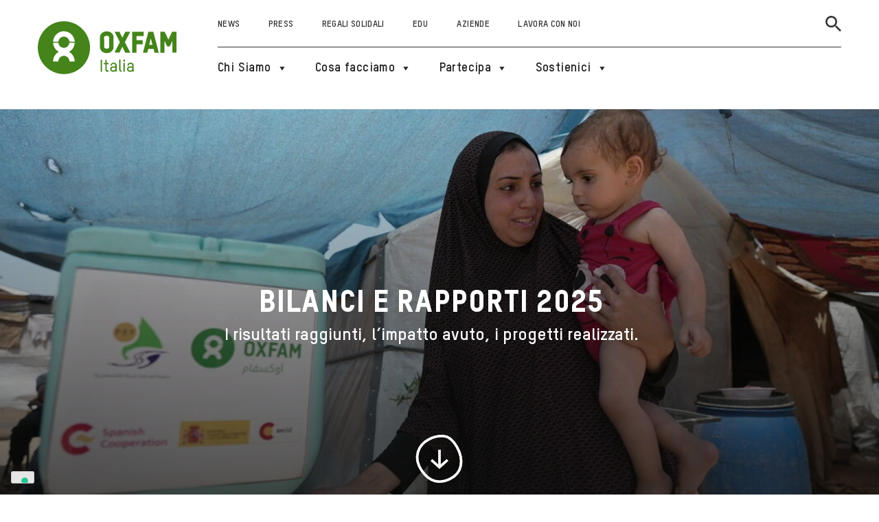

--- FILE ---
content_type: text/html; charset=UTF-8
request_url: https://www.oxfamitalia.org/chi-siamo/trasparenza/bilanci/
body_size: 32545
content:
<!doctype html>
<html lang="it-IT">

<head>
    <meta charset="UTF-8">
    <meta name="viewport" content="width=device-width, initial-scale=1">
    <meta name="google-site-verification" content="7qDwb3ogAIIyJG7bbon28F3axPkxQVmv68IVtYD5IIw" />
    <link rel="profile" href="https://gmpg.org/xfn/11">

    <!-- Google Tag Manager -->
    <script>(function(w,d,s,l,i){w[l]=w[l]||[];w[l].push({'gtm.start':
    new Date().getTime(),event:'gtm.js'});var f=d.getElementsByTagName(s)[0],
    j=d.createElement(s),dl=l!='dataLayer'?'&l='+l:'';j.async=true;j.src=
    'https://www.googletagmanager.com/gtm.js?id='+i+dl;f.parentNode.insertBefore(j,f);
    })(window,document,'script','dataLayer','GTM-54FTPMZ');</script>
    <!-- End Google Tag Manager -->


          
    
    
    
    <script data-cfasync="false" data-no-defer="1" data-no-minify="1" data-no-optimize="1">var ewww_webp_supported=!1;function check_webp_feature(A,e){var w;e=void 0!==e?e:function(){},ewww_webp_supported?e(ewww_webp_supported):((w=new Image).onload=function(){ewww_webp_supported=0<w.width&&0<w.height,e&&e(ewww_webp_supported)},w.onerror=function(){e&&e(!1)},w.src="data:image/webp;base64,"+{alpha:"UklGRkoAAABXRUJQVlA4WAoAAAAQAAAAAAAAAAAAQUxQSAwAAAARBxAR/Q9ERP8DAABWUDggGAAAABQBAJ0BKgEAAQAAAP4AAA3AAP7mtQAAAA=="}[A])}check_webp_feature("alpha");</script><script data-cfasync="false" data-no-defer="1" data-no-minify="1" data-no-optimize="1">var Arrive=function(c,w){"use strict";if(c.MutationObserver&&"undefined"!=typeof HTMLElement){var r,a=0,u=(r=HTMLElement.prototype.matches||HTMLElement.prototype.webkitMatchesSelector||HTMLElement.prototype.mozMatchesSelector||HTMLElement.prototype.msMatchesSelector,{matchesSelector:function(e,t){return e instanceof HTMLElement&&r.call(e,t)},addMethod:function(e,t,r){var a=e[t];e[t]=function(){return r.length==arguments.length?r.apply(this,arguments):"function"==typeof a?a.apply(this,arguments):void 0}},callCallbacks:function(e,t){t&&t.options.onceOnly&&1==t.firedElems.length&&(e=[e[0]]);for(var r,a=0;r=e[a];a++)r&&r.callback&&r.callback.call(r.elem,r.elem);t&&t.options.onceOnly&&1==t.firedElems.length&&t.me.unbindEventWithSelectorAndCallback.call(t.target,t.selector,t.callback)},checkChildNodesRecursively:function(e,t,r,a){for(var i,n=0;i=e[n];n++)r(i,t,a)&&a.push({callback:t.callback,elem:i}),0<i.childNodes.length&&u.checkChildNodesRecursively(i.childNodes,t,r,a)},mergeArrays:function(e,t){var r,a={};for(r in e)e.hasOwnProperty(r)&&(a[r]=e[r]);for(r in t)t.hasOwnProperty(r)&&(a[r]=t[r]);return a},toElementsArray:function(e){return e=void 0!==e&&("number"!=typeof e.length||e===c)?[e]:e}}),e=(l.prototype.addEvent=function(e,t,r,a){a={target:e,selector:t,options:r,callback:a,firedElems:[]};return this._beforeAdding&&this._beforeAdding(a),this._eventsBucket.push(a),a},l.prototype.removeEvent=function(e){for(var t,r=this._eventsBucket.length-1;t=this._eventsBucket[r];r--)e(t)&&(this._beforeRemoving&&this._beforeRemoving(t),(t=this._eventsBucket.splice(r,1))&&t.length&&(t[0].callback=null))},l.prototype.beforeAdding=function(e){this._beforeAdding=e},l.prototype.beforeRemoving=function(e){this._beforeRemoving=e},l),t=function(i,n){var o=new e,l=this,s={fireOnAttributesModification:!1};return o.beforeAdding(function(t){var e=t.target;e!==c.document&&e!==c||(e=document.getElementsByTagName("html")[0]);var r=new MutationObserver(function(e){n.call(this,e,t)}),a=i(t.options);r.observe(e,a),t.observer=r,t.me=l}),o.beforeRemoving(function(e){e.observer.disconnect()}),this.bindEvent=function(e,t,r){t=u.mergeArrays(s,t);for(var a=u.toElementsArray(this),i=0;i<a.length;i++)o.addEvent(a[i],e,t,r)},this.unbindEvent=function(){var r=u.toElementsArray(this);o.removeEvent(function(e){for(var t=0;t<r.length;t++)if(this===w||e.target===r[t])return!0;return!1})},this.unbindEventWithSelectorOrCallback=function(r){var a=u.toElementsArray(this),i=r,e="function"==typeof r?function(e){for(var t=0;t<a.length;t++)if((this===w||e.target===a[t])&&e.callback===i)return!0;return!1}:function(e){for(var t=0;t<a.length;t++)if((this===w||e.target===a[t])&&e.selector===r)return!0;return!1};o.removeEvent(e)},this.unbindEventWithSelectorAndCallback=function(r,a){var i=u.toElementsArray(this);o.removeEvent(function(e){for(var t=0;t<i.length;t++)if((this===w||e.target===i[t])&&e.selector===r&&e.callback===a)return!0;return!1})},this},i=new function(){var s={fireOnAttributesModification:!1,onceOnly:!1,existing:!1};function n(e,t,r){return!(!u.matchesSelector(e,t.selector)||(e._id===w&&(e._id=a++),-1!=t.firedElems.indexOf(e._id)))&&(t.firedElems.push(e._id),!0)}var c=(i=new t(function(e){var t={attributes:!1,childList:!0,subtree:!0};return e.fireOnAttributesModification&&(t.attributes=!0),t},function(e,i){e.forEach(function(e){var t=e.addedNodes,r=e.target,a=[];null!==t&&0<t.length?u.checkChildNodesRecursively(t,i,n,a):"attributes"===e.type&&n(r,i)&&a.push({callback:i.callback,elem:r}),u.callCallbacks(a,i)})})).bindEvent;return i.bindEvent=function(e,t,r){t=void 0===r?(r=t,s):u.mergeArrays(s,t);var a=u.toElementsArray(this);if(t.existing){for(var i=[],n=0;n<a.length;n++)for(var o=a[n].querySelectorAll(e),l=0;l<o.length;l++)i.push({callback:r,elem:o[l]});if(t.onceOnly&&i.length)return r.call(i[0].elem,i[0].elem);setTimeout(u.callCallbacks,1,i)}c.call(this,e,t,r)},i},o=new function(){var a={};function i(e,t){return u.matchesSelector(e,t.selector)}var n=(o=new t(function(){return{childList:!0,subtree:!0}},function(e,r){e.forEach(function(e){var t=e.removedNodes,e=[];null!==t&&0<t.length&&u.checkChildNodesRecursively(t,r,i,e),u.callCallbacks(e,r)})})).bindEvent;return o.bindEvent=function(e,t,r){t=void 0===r?(r=t,a):u.mergeArrays(a,t),n.call(this,e,t,r)},o};d(HTMLElement.prototype),d(NodeList.prototype),d(HTMLCollection.prototype),d(HTMLDocument.prototype),d(Window.prototype);var n={};return s(i,n,"unbindAllArrive"),s(o,n,"unbindAllLeave"),n}function l(){this._eventsBucket=[],this._beforeAdding=null,this._beforeRemoving=null}function s(e,t,r){u.addMethod(t,r,e.unbindEvent),u.addMethod(t,r,e.unbindEventWithSelectorOrCallback),u.addMethod(t,r,e.unbindEventWithSelectorAndCallback)}function d(e){e.arrive=i.bindEvent,s(i,e,"unbindArrive"),e.leave=o.bindEvent,s(o,e,"unbindLeave")}}(window,void 0),ewww_webp_supported=!1;function check_webp_feature(e,t){var r;ewww_webp_supported?t(ewww_webp_supported):((r=new Image).onload=function(){ewww_webp_supported=0<r.width&&0<r.height,t(ewww_webp_supported)},r.onerror=function(){t(!1)},r.src="data:image/webp;base64,"+{alpha:"UklGRkoAAABXRUJQVlA4WAoAAAAQAAAAAAAAAAAAQUxQSAwAAAARBxAR/Q9ERP8DAABWUDggGAAAABQBAJ0BKgEAAQAAAP4AAA3AAP7mtQAAAA==",animation:"UklGRlIAAABXRUJQVlA4WAoAAAASAAAAAAAAAAAAQU5JTQYAAAD/////AABBTk1GJgAAAAAAAAAAAAAAAAAAAGQAAABWUDhMDQAAAC8AAAAQBxAREYiI/gcA"}[e])}function ewwwLoadImages(e){if(e){for(var t=document.querySelectorAll(".batch-image img, .image-wrapper a, .ngg-pro-masonry-item a, .ngg-galleria-offscreen-seo-wrapper a"),r=0,a=t.length;r<a;r++)ewwwAttr(t[r],"data-src",t[r].getAttribute("data-webp")),ewwwAttr(t[r],"data-thumbnail",t[r].getAttribute("data-webp-thumbnail"));for(var i=document.querySelectorAll("div.woocommerce-product-gallery__image"),r=0,a=i.length;r<a;r++)ewwwAttr(i[r],"data-thumb",i[r].getAttribute("data-webp-thumb"))}for(var n=document.querySelectorAll("video"),r=0,a=n.length;r<a;r++)ewwwAttr(n[r],"poster",e?n[r].getAttribute("data-poster-webp"):n[r].getAttribute("data-poster-image"));for(var o,l=document.querySelectorAll("img.ewww_webp_lazy_load"),r=0,a=l.length;r<a;r++)e&&(ewwwAttr(l[r],"data-lazy-srcset",l[r].getAttribute("data-lazy-srcset-webp")),ewwwAttr(l[r],"data-srcset",l[r].getAttribute("data-srcset-webp")),ewwwAttr(l[r],"data-lazy-src",l[r].getAttribute("data-lazy-src-webp")),ewwwAttr(l[r],"data-src",l[r].getAttribute("data-src-webp")),ewwwAttr(l[r],"data-orig-file",l[r].getAttribute("data-webp-orig-file")),ewwwAttr(l[r],"data-medium-file",l[r].getAttribute("data-webp-medium-file")),ewwwAttr(l[r],"data-large-file",l[r].getAttribute("data-webp-large-file")),null!=(o=l[r].getAttribute("srcset"))&&!1!==o&&o.includes("R0lGOD")&&ewwwAttr(l[r],"src",l[r].getAttribute("data-lazy-src-webp"))),l[r].className=l[r].className.replace(/\bewww_webp_lazy_load\b/,"");for(var s=document.querySelectorAll(".ewww_webp"),r=0,a=s.length;r<a;r++)e?(ewwwAttr(s[r],"srcset",s[r].getAttribute("data-srcset-webp")),ewwwAttr(s[r],"src",s[r].getAttribute("data-src-webp")),ewwwAttr(s[r],"data-orig-file",s[r].getAttribute("data-webp-orig-file")),ewwwAttr(s[r],"data-medium-file",s[r].getAttribute("data-webp-medium-file")),ewwwAttr(s[r],"data-large-file",s[r].getAttribute("data-webp-large-file")),ewwwAttr(s[r],"data-large_image",s[r].getAttribute("data-webp-large_image")),ewwwAttr(s[r],"data-src",s[r].getAttribute("data-webp-src"))):(ewwwAttr(s[r],"srcset",s[r].getAttribute("data-srcset-img")),ewwwAttr(s[r],"src",s[r].getAttribute("data-src-img"))),s[r].className=s[r].className.replace(/\bewww_webp\b/,"ewww_webp_loaded");window.jQuery&&jQuery.fn.isotope&&jQuery.fn.imagesLoaded&&(jQuery(".fusion-posts-container-infinite").imagesLoaded(function(){jQuery(".fusion-posts-container-infinite").hasClass("isotope")&&jQuery(".fusion-posts-container-infinite").isotope()}),jQuery(".fusion-portfolio:not(.fusion-recent-works) .fusion-portfolio-wrapper").imagesLoaded(function(){jQuery(".fusion-portfolio:not(.fusion-recent-works) .fusion-portfolio-wrapper").isotope()}))}function ewwwWebPInit(e){ewwwLoadImages(e),ewwwNggLoadGalleries(e),document.arrive(".ewww_webp",function(){ewwwLoadImages(e)}),document.arrive(".ewww_webp_lazy_load",function(){ewwwLoadImages(e)}),document.arrive("videos",function(){ewwwLoadImages(e)}),"loading"==document.readyState?document.addEventListener("DOMContentLoaded",ewwwJSONParserInit):("undefined"!=typeof galleries&&ewwwNggParseGalleries(e),ewwwWooParseVariations(e))}function ewwwAttr(e,t,r){null!=r&&!1!==r&&e.setAttribute(t,r)}function ewwwJSONParserInit(){"undefined"!=typeof galleries&&check_webp_feature("alpha",ewwwNggParseGalleries),check_webp_feature("alpha",ewwwWooParseVariations)}function ewwwWooParseVariations(e){if(e)for(var t=document.querySelectorAll("form.variations_form"),r=0,a=t.length;r<a;r++){var i=t[r].getAttribute("data-product_variations"),n=!1;try{for(var o in i=JSON.parse(i))void 0!==i[o]&&void 0!==i[o].image&&(void 0!==i[o].image.src_webp&&(i[o].image.src=i[o].image.src_webp,n=!0),void 0!==i[o].image.srcset_webp&&(i[o].image.srcset=i[o].image.srcset_webp,n=!0),void 0!==i[o].image.full_src_webp&&(i[o].image.full_src=i[o].image.full_src_webp,n=!0),void 0!==i[o].image.gallery_thumbnail_src_webp&&(i[o].image.gallery_thumbnail_src=i[o].image.gallery_thumbnail_src_webp,n=!0),void 0!==i[o].image.thumb_src_webp&&(i[o].image.thumb_src=i[o].image.thumb_src_webp,n=!0));n&&ewwwAttr(t[r],"data-product_variations",JSON.stringify(i))}catch(e){}}}function ewwwNggParseGalleries(e){if(e)for(var t in galleries){var r=galleries[t];galleries[t].images_list=ewwwNggParseImageList(r.images_list)}}function ewwwNggLoadGalleries(e){e&&document.addEventListener("ngg.galleria.themeadded",function(e,t){window.ngg_galleria._create_backup=window.ngg_galleria.create,window.ngg_galleria.create=function(e,t){var r=$(e).data("id");return galleries["gallery_"+r].images_list=ewwwNggParseImageList(galleries["gallery_"+r].images_list),window.ngg_galleria._create_backup(e,t)}})}function ewwwNggParseImageList(e){for(var t in e){var r=e[t];if(void 0!==r["image-webp"]&&(e[t].image=r["image-webp"],delete e[t]["image-webp"]),void 0!==r["thumb-webp"]&&(e[t].thumb=r["thumb-webp"],delete e[t]["thumb-webp"]),void 0!==r.full_image_webp&&(e[t].full_image=r.full_image_webp,delete e[t].full_image_webp),void 0!==r.srcsets)for(var a in r.srcsets)nggSrcset=r.srcsets[a],void 0!==r.srcsets[a+"-webp"]&&(e[t].srcsets[a]=r.srcsets[a+"-webp"],delete e[t].srcsets[a+"-webp"]);if(void 0!==r.full_srcsets)for(var i in r.full_srcsets)nggFSrcset=r.full_srcsets[i],void 0!==r.full_srcsets[i+"-webp"]&&(e[t].full_srcsets[i]=r.full_srcsets[i+"-webp"],delete e[t].full_srcsets[i+"-webp"])}return e}check_webp_feature("alpha",ewwwWebPInit);</script><meta name='robots' content='index, follow, max-image-preview:large, max-snippet:-1, max-video-preview:-1' />

	<!-- This site is optimized with the Yoast SEO Premium plugin v26.6 (Yoast SEO v26.6) - https://yoast.com/wordpress/plugins/seo/ -->
	<title>Bilanci e rapporti 2025 - Oxfam Italia</title>
	<meta name="description" content="Bilanci e rapporti: i risultati raggiunti, l’impatto avuto, i progetti realizzati." />
	<link rel="canonical" href="https://www.oxfamitalia.org/chi-siamo/trasparenza/bilanci/" />
	<meta property="og:locale" content="it_IT" />
	<meta property="og:type" content="article" />
	<meta property="og:title" content="Bilanci e rapporti 2025" />
	<meta property="og:description" content="Bilanci e rapporti: i risultati raggiunti, l’impatto avuto, i progetti realizzati." />
	<meta property="og:url" content="https://www.oxfamitalia.org/chi-siamo/trasparenza/bilanci/" />
	<meta property="og:site_name" content="Oxfam Italia" />
	<meta property="article:publisher" content="http://www.facebook.com/OxfamItalia" />
	<meta property="article:modified_time" content="2025-12-04T13:36:13+00:00" />
	<meta property="og:image" content="https://www.oxfamitalia.org/wp-content/uploads/2025/12/Oxfam-InuruID-369580-Palestinian-Territory-Occupied-2024-05-02-e1764590878148.jpg" />
	<meta property="og:image:width" content="1067" />
	<meta property="og:image:height" content="630" />
	<meta property="og:image:type" content="image/jpeg" />
	<meta name="twitter:card" content="summary_large_image" />
	<meta name="twitter:site" content="@OxfamItalia" />
	<script type="application/ld+json" class="yoast-schema-graph">{"@context":"https://schema.org","@graph":[{"@type":"WebPage","@id":"https://www.oxfamitalia.org/chi-siamo/trasparenza/bilanci/","url":"https://www.oxfamitalia.org/chi-siamo/trasparenza/bilanci/","name":"Bilanci e rapporti 2025 - Oxfam Italia","isPartOf":{"@id":"https://www.oxfamitalia.org/#website"},"primaryImageOfPage":{"@id":"https://www.oxfamitalia.org/chi-siamo/trasparenza/bilanci/#primaryimage"},"image":{"@id":"https://www.oxfamitalia.org/chi-siamo/trasparenza/bilanci/#primaryimage"},"thumbnailUrl":"https://www.oxfamitalia.org/wp-content/uploads/2025/12/Oxfam-InuruID-369580-Palestinian-Territory-Occupied-2024-05-02-e1764590878148.jpg","datePublished":"2023-12-05T14:55:07+00:00","dateModified":"2025-12-04T13:36:13+00:00","description":"Bilanci e rapporti: i risultati raggiunti, l’impatto avuto, i progetti realizzati.","breadcrumb":{"@id":"https://www.oxfamitalia.org/chi-siamo/trasparenza/bilanci/#breadcrumb"},"inLanguage":"it-IT","potentialAction":[{"@type":"ReadAction","target":["https://www.oxfamitalia.org/chi-siamo/trasparenza/bilanci/"]}]},{"@type":"ImageObject","inLanguage":"it-IT","@id":"https://www.oxfamitalia.org/chi-siamo/trasparenza/bilanci/#primaryimage","url":"https://www.oxfamitalia.org/wp-content/uploads/2025/12/Oxfam-InuruID-369580-Palestinian-Territory-Occupied-2024-05-02-e1764590878148.jpg","contentUrl":"https://www.oxfamitalia.org/wp-content/uploads/2025/12/Oxfam-InuruID-369580-Palestinian-Territory-Occupied-2024-05-02-e1764590878148.jpg","width":1067,"height":630,"caption":"Duaa Abu Sabha utilizza la postazione per il lavaggio delle mani distribuita da Oxfam in risposta alle esigenze delle persone nella zona di Al-Mawasi, nel governatorato di Khan Yunis."},{"@type":"BreadcrumbList","@id":"https://www.oxfamitalia.org/chi-siamo/trasparenza/bilanci/#breadcrumb","itemListElement":[{"@type":"ListItem","position":1,"name":"Home","item":"https://www.oxfamitalia.org/"},{"@type":"ListItem","position":2,"name":"Chi siamo","item":"https://www.oxfamitalia.org/chi-siamo/"},{"@type":"ListItem","position":3,"name":"Trasparenza","item":"https://www.oxfamitalia.org/chi-siamo/trasparenza/"},{"@type":"ListItem","position":4,"name":"Bilanci e rapporti 2025"}]},{"@type":"WebSite","@id":"https://www.oxfamitalia.org/#website","url":"https://www.oxfamitalia.org/","name":"Oxfam Italia","description":"Insieme per vincere la povertà","publisher":{"@id":"https://www.oxfamitalia.org/#organization"},"potentialAction":[{"@type":"SearchAction","target":{"@type":"EntryPoint","urlTemplate":"https://www.oxfamitalia.org/?s={search_term_string}"},"query-input":{"@type":"PropertyValueSpecification","valueRequired":true,"valueName":"search_term_string"}}],"inLanguage":"it-IT"},{"@type":"Organization","@id":"https://www.oxfamitalia.org/#organization","name":"Oxfam Italia","url":"https://www.oxfamitalia.org/","logo":{"@type":"ImageObject","inLanguage":"it-IT","@id":"https://www.oxfamitalia.org/#/schema/logo/image/","url":"https://www.oxfamitalia.org/wp-content/uploads/2016/12/oxfamItalia_logo.png","contentUrl":"https://www.oxfamitalia.org/wp-content/uploads/2016/12/oxfamItalia_logo.png","width":215,"height":95,"caption":"Oxfam Italia"},"image":{"@id":"https://www.oxfamitalia.org/#/schema/logo/image/"},"sameAs":["http://www.facebook.com/OxfamItalia","https://x.com/OxfamItalia","https://www.instagram.com/oxfamitalia/"]}]}</script>
	<!-- / Yoast SEO Premium plugin. -->


<link rel='dns-prefetch' href='//www.google.com' />
<link rel='dns-prefetch' href='//cdn.jsdelivr.net' />
<link rel='dns-prefetch' href='//cdnjs.cloudflare.com' />
<link rel='dns-prefetch' href='//cdn.iubenda.com' />
<link rel="alternate" title="oEmbed (JSON)" type="application/json+oembed" href="https://www.oxfamitalia.org/wp-json/oembed/1.0/embed?url=https%3A%2F%2Fwww.oxfamitalia.org%2Fchi-siamo%2Ftrasparenza%2Fbilanci%2F" />
<link rel="alternate" title="oEmbed (XML)" type="text/xml+oembed" href="https://www.oxfamitalia.org/wp-json/oembed/1.0/embed?url=https%3A%2F%2Fwww.oxfamitalia.org%2Fchi-siamo%2Ftrasparenza%2Fbilanci%2F&#038;format=xml" />
<style id='wp-img-auto-sizes-contain-inline-css'>
img:is([sizes=auto i],[sizes^="auto," i]){contain-intrinsic-size:3000px 1500px}
/*# sourceURL=wp-img-auto-sizes-contain-inline-css */
</style>
<link rel='stylesheet' id='remodal-css' href='https://www.oxfamitalia.org/wp-content/plugins/wp-google-maps-pro/lib/remodal.css' media='all' />
<link rel='stylesheet' id='remodal-default-theme-css' href='https://www.oxfamitalia.org/wp-content/plugins/wp-google-maps-pro/lib/remodal-default-theme.css' media='all' />
<link rel='stylesheet' id='wpgmza-marker-library-dialog-css' href='https://www.oxfamitalia.org/wp-content/plugins/wp-google-maps-pro/css/marker-library-dialog.css' media='all' />
<style id='classic-theme-styles-inline-css'>
/*! This file is auto-generated */
.wp-block-button__link{color:#fff;background-color:#32373c;border-radius:9999px;box-shadow:none;text-decoration:none;padding:calc(.667em + 2px) calc(1.333em + 2px);font-size:1.125em}.wp-block-file__button{background:#32373c;color:#fff;text-decoration:none}
/*# sourceURL=/wp-includes/css/classic-themes.min.css */
</style>
<link rel='stylesheet' id='contact-form-7-css' href='https://www.oxfamitalia.org/wp-content/plugins/contact-form-7/includes/css/styles.css' media='all' />
<link rel='stylesheet' id='wpcf7-redirect-script-frontend-css' href='https://www.oxfamitalia.org/wp-content/plugins/wpcf7-redirect/build/assets/frontend-script.css' media='all' />
<link rel='stylesheet' id='wppopups-pro-css' href='https://www.oxfamitalia.org/wp-content/plugins/wppopups/pro/assets/css/wppopups.css' media='all' />
<link rel='stylesheet' id='megamenu-css' href='https://www.oxfamitalia.org/wp-content/uploads/maxmegamenu/style_it.css' media='all' />
<link rel='stylesheet' id='dashicons-css' href='https://www.oxfamitalia.org/wp-includes/css/dashicons.min.css' media='all' />
<link rel='stylesheet' id='wppopups-base-css' href='https://www.oxfamitalia.org/wp-content/plugins/wppopups/src/assets/css/wppopups-base.css' media='all' />
<link rel='stylesheet' id='bootstrap_css-css' href='https://cdn.jsdelivr.net/npm/bootstrap@5.1.3/dist/css/bootstrap.min.css' media='all' />
<link rel='stylesheet' id='slick-css-css' href='https://cdn.jsdelivr.net/npm/slick-carousel@1.8.1/slick/slick.css' media='all' />
<link rel='stylesheet' id='fontawesome_css-css' href='https://www.oxfamitalia.org/wp-content/themes/oxfam-new/assets/libs/fontawesome/css/all.min.css' media='all' />
<link rel='stylesheet' id='oxfam-new-style-css' href='https://www.oxfamitalia.org/wp-content/themes/oxfam-new/style.css' media='all' />
<link rel='stylesheet' id='fonts-css-css' href='https://www.oxfamitalia.org/wp-content/themes/oxfam-new/assets/fonts/fonts.css' media='all' />
<link rel='stylesheet' id='custom-css-css' href='https://www.oxfamitalia.org/wp-content/themes/oxfam-new/assets/css/custom.css' media='all' />
<link rel='stylesheet' id='media-css-css' href='https://www.oxfamitalia.org/wp-content/themes/oxfam-new/assets/css/media.css' media='all' />
<link rel='stylesheet' id='filarete_css-css' href='https://www.oxfamitalia.org/wp-content/themes/oxfam-new/assets/filarete/css/filarete_style.css' media='all' />
<link rel='stylesheet' id='owl_css-css' href='https://cdnjs.cloudflare.com/ajax/libs/OwlCarousel2/2.3.4/assets/owl.carousel.min.css' media='all' />
<link rel='stylesheet' id='owl_theme-css' href='https://cdnjs.cloudflare.com/ajax/libs/OwlCarousel2/2.3.4/assets/owl.theme.default.min.css' media='all' />
<link rel='stylesheet' id='fancybox-css-css' href='https://cdnjs.cloudflare.com/ajax/libs/fancybox/3.3.5/jquery.fancybox.min.css' media='all' />
<script src="https://www.oxfamitalia.org/wp-includes/js/jquery/jquery.min.js" id="jquery-core-js"></script>
<script src="https://www.oxfamitalia.org/wp-includes/js/jquery/jquery-migrate.min.js" id="jquery-migrate-js"></script>
<script src="https://www.oxfamitalia.org/wp-content/plugins/wp-google-maps-pro/lib/remodal.min.js" id="remodal-js"></script>
<script id="wpml-cookie-js-extra">
var wpml_cookies = {"wp-wpml_current_language":{"value":"it","expires":1,"path":"/"}};
var wpml_cookies = {"wp-wpml_current_language":{"value":"it","expires":1,"path":"/"}};
//# sourceURL=wpml-cookie-js-extra
</script>
<script src="https://www.oxfamitalia.org/wp-content/plugins/sitepress-multilingual-cms/res/js/cookies/language-cookie.js" id="wpml-cookie-js" defer data-wp-strategy="defer"></script>
<script src="https://www.oxfamitalia.org/wp-includes/js/dist/hooks.min.js" id="wp-hooks-js"></script>
<script src="https://www.oxfamitalia.org/wp-content/plugins/stop-user-enumeration/frontend/js/frontend.js" id="stop-user-enumeration-js" defer data-wp-strategy="defer"></script>
<script id="wpgmza_data-js-extra">
var wpgmza_google_api_status = {"message":"Enqueued","code":"ENQUEUED"};
//# sourceURL=wpgmza_data-js-extra
</script>
<script src="https://www.oxfamitalia.org/wp-content/plugins/wp-google-maps/wpgmza_data.js" id="wpgmza_data-js"></script>
<script id="wppopups-pro-js-js-extra">
var wppopups_pro_vars = {"enable_stats":"1","m_id":"","data_sampling":"0","post_id":"349530","l18n":{"wait":"Please wait","seconds":"seconds"}};
//# sourceURL=wppopups-pro-js-js-extra
</script>
<script src="https://www.oxfamitalia.org/wp-content/plugins/wppopups/pro/assets/js/wppopups.js" id="wppopups-pro-js-js"></script>
<meta name="generator" content="WPML ver:4.8.6 stt:1,27;" />
<noscript><style>.lazyload[data-src]{display:none !important;}</style></noscript><style>.lazyload{background-image:none !important;}.lazyload:before{background-image:none !important;}</style><style>.wp-block-gallery.is-cropped .blocks-gallery-item picture{height:100%;width:100%;}</style>		<style id="wp-custom-css">
			.woocommerce-terms-and-conditions-checkbox-text {
	    /* float: right; */
    /* width: 96%; */
    line-height: 24px;
    display: inline-block;
    margin-top: -32px;
    padding-left: 25px;
    font-weight: 500;
    font-size: 16px;
}
.woocommerce-terms-and-conditions-wrapper .woocommerce-form__label-for-checkbox abbr {
	    position: absolute;
    left: 0;
    top: 0;
    left: 20px;
}

.SinglePage .SingleInn .SingleLeft ul li, .SinglePage .SingleInn .SingleHead ul li {
    font-weight: normal !important;
}

.summary.entry-summary .ButtonOuter02,
.VariationTabs{
	display:none
}

.CartIcon {
	display:none !important
}

.cool-timeline .timeline-post .timeline-content .content-details, .cool-timeline .timeline-post .timeline-content .content-details p {
     font-family: "Oxfam TSTAR PRO" !important;
    font-weight: normal;
    font-size: 15px;
}
.timeline-main-title {
	display:none !important
}

.wpcf7 form.sent .wpcf7-response-output {
    border-color: #46b450;
	text-align: center;
	background: #46b450;
	color: #fff;
	font-weight: 600;
	padding: 20px !important;
	text-transform: uppercase;
}
div.wpcf7-validation-errors, div.wpcf7-acceptance-missing {
	text-align: center;
	background: #f7e700;
	font-weight: 600;
	padding: 20px !important;
	padding: 18px;
	font-size: 20px;
	text-transform: uppercase;	
}
div.wpcf7-spam-blocked {
	text-align: center;
	background: #ffa500;
	font-weight: 600;
	padding: 20px !important;
	padding: 18px;
	font-size: 20px;
	text-transform: uppercase;		
}
div.wpcf7-mail-sent-ng, div.wpcf7-aborted {
	background: #ff0000;
	font-weight: 600;
	padding: 20px !important;
	padding: 18px;
	font-size: 20px;
	text-transform: uppercase;			
}
.wpcf7 form.invalid .wpcf7-response-output, .wpcf7 form.unaccepted .wpcf7-response-output {
    border-color: #ffb900;
    text-align: center;
    background: #ffb900;
    font-weight: 600;
}

/*.postaggiuntivo-1 {
	display:none !important
}*/

.gform_previous_button,
.gform_next_button {
    -webkit-appearance: none!important;
    background-color: #44841a !important;;
    color: #fff !important;;
    text-decoration: none;
    font-family: "Oxfam TSTAR PRO Headline" !important;
	padding: 15px 40px!important;
    border-radius: 0 !important;
    border: none !important;
}
.gform_previous_button:hover,
.gform_next_button:hover{
    -webkit-appearance: none!important;
    background-color: #333 !important;;
    color: #fff !important;;
    text-decoration: none;
    font-family: "Oxfam TSTAR PRO Headline" !important;
	padding: 15px 40px!important;
    border-radius: 0 !important;
    border: none !important;
}

.gform_wrapper.gravity-theme .gf_progressbar_percentage.percentbar_blue {
    background-color: #44841a !important;
    color: #fff;
}

footer .SmIcons img  {
	width:54px
}

.ratio::before {
    background: url(https://www.oxfamitalia.org/wp-content/uploads/2023/05/Oxfam_pattern-1.png) no-repeat center center;
    background-size: cover;
}

.nascondipost {
	display: none !important
}

 .hide-frontend {
  display: none !important;
}

.gform_wrapper.gravity-theme .ginput_container_date input {
	width:100%
}


/* Solo per admin Gravity Forms entries */
.gform-settings-panel__content .wp-list-table tbody td, .gform-settings-panel__content .wp-list-table tbody th, .gform-settings-panel__content .wp-list-table tfoot td, .gform-settings-panel__content .wp-list-table tfoot th, .gform-settings-panel__content .wp-list-table thead td, .gform-settings-panel__content .wp-list-table thead th {
    display: none !important;
}


.single-donazione .LandingHeadLogo img {
	filter: brightness(0) invert(1);
}
		</style>
		<style type="text/css">/** Mega Menu CSS: fs **/</style>

    <script type="text/javascript">
        var ajaxurl = 'https://www.oxfamitalia.org/wp-admin/admin-ajax.php';
        var baseurl = 'https://www.oxfamitalia.org/';
    </script>

    

			<!-- Hotjar Tracking Code for https://www.oxfamitalia.org -->
			<script>
					(function(h, o, t, j, a, r) {
							h.hj = h.hj || function() {
									(h.hj.q = h.hj.q || []).push(arguments)
							};
							h._hjSettings = {
									hjid: 693627,
									hjsv: 6
							};
							a = o.getElementsByTagName('head')[0];
							r = o.createElement('script');
							r.async = 1;
							r.src = t + h._hjSettings.hjid + j + h._hjSettings.hjsv;
							a.appendChild(r);
					})(window, document, 'https://static.hotjar.com/c/hotjar-', '.js?sv=');
			</script>



        
    
	
    

    <!-- Fundraise Up: the new standard for online giving -->
    <!-- togliere commento per attivare lo script-->	


    <script>(function(w,d,s,n,a){if(!w[n]){var l='call,catch,on,once,set,then,track'
    .split(','),i,o=function(n){return'function'==typeof n?o.l.push([arguments])&&o
    :function(){return o.l.push([n,arguments])&&o}},t=d.getElementsByTagName(s)[0],
    j=d.createElement(s);j.async=!0;j.src='https://cdn.fundraiseup.com/widget/'+a;
    t.parentNode.insertBefore(j,t);o.s=Date.now();o.v=4;o.h=w.location.href;o.l=[];
    for(i=0;i<7;i++)o[l[i]]=o(l[i]);w[n]=o}
    })(window,document,'script','FundraiseUp','AAEGUFQS');</script>

    <!-- End Fundraise Up -->
	
    	
            
    	
 	
 	
<style id='global-styles-inline-css'>
:root{--wp--preset--aspect-ratio--square: 1;--wp--preset--aspect-ratio--4-3: 4/3;--wp--preset--aspect-ratio--3-4: 3/4;--wp--preset--aspect-ratio--3-2: 3/2;--wp--preset--aspect-ratio--2-3: 2/3;--wp--preset--aspect-ratio--16-9: 16/9;--wp--preset--aspect-ratio--9-16: 9/16;--wp--preset--color--black: #000000;--wp--preset--color--cyan-bluish-gray: #abb8c3;--wp--preset--color--white: #ffffff;--wp--preset--color--pale-pink: #f78da7;--wp--preset--color--vivid-red: #cf2e2e;--wp--preset--color--luminous-vivid-orange: #ff6900;--wp--preset--color--luminous-vivid-amber: #fcb900;--wp--preset--color--light-green-cyan: #7bdcb5;--wp--preset--color--vivid-green-cyan: #00d084;--wp--preset--color--pale-cyan-blue: #8ed1fc;--wp--preset--color--vivid-cyan-blue: #0693e3;--wp--preset--color--vivid-purple: #9b51e0;--wp--preset--gradient--vivid-cyan-blue-to-vivid-purple: linear-gradient(135deg,rgb(6,147,227) 0%,rgb(155,81,224) 100%);--wp--preset--gradient--light-green-cyan-to-vivid-green-cyan: linear-gradient(135deg,rgb(122,220,180) 0%,rgb(0,208,130) 100%);--wp--preset--gradient--luminous-vivid-amber-to-luminous-vivid-orange: linear-gradient(135deg,rgb(252,185,0) 0%,rgb(255,105,0) 100%);--wp--preset--gradient--luminous-vivid-orange-to-vivid-red: linear-gradient(135deg,rgb(255,105,0) 0%,rgb(207,46,46) 100%);--wp--preset--gradient--very-light-gray-to-cyan-bluish-gray: linear-gradient(135deg,rgb(238,238,238) 0%,rgb(169,184,195) 100%);--wp--preset--gradient--cool-to-warm-spectrum: linear-gradient(135deg,rgb(74,234,220) 0%,rgb(151,120,209) 20%,rgb(207,42,186) 40%,rgb(238,44,130) 60%,rgb(251,105,98) 80%,rgb(254,248,76) 100%);--wp--preset--gradient--blush-light-purple: linear-gradient(135deg,rgb(255,206,236) 0%,rgb(152,150,240) 100%);--wp--preset--gradient--blush-bordeaux: linear-gradient(135deg,rgb(254,205,165) 0%,rgb(254,45,45) 50%,rgb(107,0,62) 100%);--wp--preset--gradient--luminous-dusk: linear-gradient(135deg,rgb(255,203,112) 0%,rgb(199,81,192) 50%,rgb(65,88,208) 100%);--wp--preset--gradient--pale-ocean: linear-gradient(135deg,rgb(255,245,203) 0%,rgb(182,227,212) 50%,rgb(51,167,181) 100%);--wp--preset--gradient--electric-grass: linear-gradient(135deg,rgb(202,248,128) 0%,rgb(113,206,126) 100%);--wp--preset--gradient--midnight: linear-gradient(135deg,rgb(2,3,129) 0%,rgb(40,116,252) 100%);--wp--preset--font-size--small: 13px;--wp--preset--font-size--medium: 20px;--wp--preset--font-size--large: 36px;--wp--preset--font-size--x-large: 42px;--wp--preset--spacing--20: 0.44rem;--wp--preset--spacing--30: 0.67rem;--wp--preset--spacing--40: 1rem;--wp--preset--spacing--50: 1.5rem;--wp--preset--spacing--60: 2.25rem;--wp--preset--spacing--70: 3.38rem;--wp--preset--spacing--80: 5.06rem;--wp--preset--shadow--natural: 6px 6px 9px rgba(0, 0, 0, 0.2);--wp--preset--shadow--deep: 12px 12px 50px rgba(0, 0, 0, 0.4);--wp--preset--shadow--sharp: 6px 6px 0px rgba(0, 0, 0, 0.2);--wp--preset--shadow--outlined: 6px 6px 0px -3px rgb(255, 255, 255), 6px 6px rgb(0, 0, 0);--wp--preset--shadow--crisp: 6px 6px 0px rgb(0, 0, 0);}:where(.is-layout-flex){gap: 0.5em;}:where(.is-layout-grid){gap: 0.5em;}body .is-layout-flex{display: flex;}.is-layout-flex{flex-wrap: wrap;align-items: center;}.is-layout-flex > :is(*, div){margin: 0;}body .is-layout-grid{display: grid;}.is-layout-grid > :is(*, div){margin: 0;}:where(.wp-block-columns.is-layout-flex){gap: 2em;}:where(.wp-block-columns.is-layout-grid){gap: 2em;}:where(.wp-block-post-template.is-layout-flex){gap: 1.25em;}:where(.wp-block-post-template.is-layout-grid){gap: 1.25em;}.has-black-color{color: var(--wp--preset--color--black) !important;}.has-cyan-bluish-gray-color{color: var(--wp--preset--color--cyan-bluish-gray) !important;}.has-white-color{color: var(--wp--preset--color--white) !important;}.has-pale-pink-color{color: var(--wp--preset--color--pale-pink) !important;}.has-vivid-red-color{color: var(--wp--preset--color--vivid-red) !important;}.has-luminous-vivid-orange-color{color: var(--wp--preset--color--luminous-vivid-orange) !important;}.has-luminous-vivid-amber-color{color: var(--wp--preset--color--luminous-vivid-amber) !important;}.has-light-green-cyan-color{color: var(--wp--preset--color--light-green-cyan) !important;}.has-vivid-green-cyan-color{color: var(--wp--preset--color--vivid-green-cyan) !important;}.has-pale-cyan-blue-color{color: var(--wp--preset--color--pale-cyan-blue) !important;}.has-vivid-cyan-blue-color{color: var(--wp--preset--color--vivid-cyan-blue) !important;}.has-vivid-purple-color{color: var(--wp--preset--color--vivid-purple) !important;}.has-black-background-color{background-color: var(--wp--preset--color--black) !important;}.has-cyan-bluish-gray-background-color{background-color: var(--wp--preset--color--cyan-bluish-gray) !important;}.has-white-background-color{background-color: var(--wp--preset--color--white) !important;}.has-pale-pink-background-color{background-color: var(--wp--preset--color--pale-pink) !important;}.has-vivid-red-background-color{background-color: var(--wp--preset--color--vivid-red) !important;}.has-luminous-vivid-orange-background-color{background-color: var(--wp--preset--color--luminous-vivid-orange) !important;}.has-luminous-vivid-amber-background-color{background-color: var(--wp--preset--color--luminous-vivid-amber) !important;}.has-light-green-cyan-background-color{background-color: var(--wp--preset--color--light-green-cyan) !important;}.has-vivid-green-cyan-background-color{background-color: var(--wp--preset--color--vivid-green-cyan) !important;}.has-pale-cyan-blue-background-color{background-color: var(--wp--preset--color--pale-cyan-blue) !important;}.has-vivid-cyan-blue-background-color{background-color: var(--wp--preset--color--vivid-cyan-blue) !important;}.has-vivid-purple-background-color{background-color: var(--wp--preset--color--vivid-purple) !important;}.has-black-border-color{border-color: var(--wp--preset--color--black) !important;}.has-cyan-bluish-gray-border-color{border-color: var(--wp--preset--color--cyan-bluish-gray) !important;}.has-white-border-color{border-color: var(--wp--preset--color--white) !important;}.has-pale-pink-border-color{border-color: var(--wp--preset--color--pale-pink) !important;}.has-vivid-red-border-color{border-color: var(--wp--preset--color--vivid-red) !important;}.has-luminous-vivid-orange-border-color{border-color: var(--wp--preset--color--luminous-vivid-orange) !important;}.has-luminous-vivid-amber-border-color{border-color: var(--wp--preset--color--luminous-vivid-amber) !important;}.has-light-green-cyan-border-color{border-color: var(--wp--preset--color--light-green-cyan) !important;}.has-vivid-green-cyan-border-color{border-color: var(--wp--preset--color--vivid-green-cyan) !important;}.has-pale-cyan-blue-border-color{border-color: var(--wp--preset--color--pale-cyan-blue) !important;}.has-vivid-cyan-blue-border-color{border-color: var(--wp--preset--color--vivid-cyan-blue) !important;}.has-vivid-purple-border-color{border-color: var(--wp--preset--color--vivid-purple) !important;}.has-vivid-cyan-blue-to-vivid-purple-gradient-background{background: var(--wp--preset--gradient--vivid-cyan-blue-to-vivid-purple) !important;}.has-light-green-cyan-to-vivid-green-cyan-gradient-background{background: var(--wp--preset--gradient--light-green-cyan-to-vivid-green-cyan) !important;}.has-luminous-vivid-amber-to-luminous-vivid-orange-gradient-background{background: var(--wp--preset--gradient--luminous-vivid-amber-to-luminous-vivid-orange) !important;}.has-luminous-vivid-orange-to-vivid-red-gradient-background{background: var(--wp--preset--gradient--luminous-vivid-orange-to-vivid-red) !important;}.has-very-light-gray-to-cyan-bluish-gray-gradient-background{background: var(--wp--preset--gradient--very-light-gray-to-cyan-bluish-gray) !important;}.has-cool-to-warm-spectrum-gradient-background{background: var(--wp--preset--gradient--cool-to-warm-spectrum) !important;}.has-blush-light-purple-gradient-background{background: var(--wp--preset--gradient--blush-light-purple) !important;}.has-blush-bordeaux-gradient-background{background: var(--wp--preset--gradient--blush-bordeaux) !important;}.has-luminous-dusk-gradient-background{background: var(--wp--preset--gradient--luminous-dusk) !important;}.has-pale-ocean-gradient-background{background: var(--wp--preset--gradient--pale-ocean) !important;}.has-electric-grass-gradient-background{background: var(--wp--preset--gradient--electric-grass) !important;}.has-midnight-gradient-background{background: var(--wp--preset--gradient--midnight) !important;}.has-small-font-size{font-size: var(--wp--preset--font-size--small) !important;}.has-medium-font-size{font-size: var(--wp--preset--font-size--medium) !important;}.has-large-font-size{font-size: var(--wp--preset--font-size--large) !important;}.has-x-large-font-size{font-size: var(--wp--preset--font-size--x-large) !important;}
/*# sourceURL=global-styles-inline-css */
</style>
<link rel='stylesheet' id='wpex-ex_s_lick-css' href='https://www.oxfamitalia.org/wp-content/plugins/wp-timelines/js/ex_s_lick/ex_s_lick.css' media='all' />
<link rel='stylesheet' id='wpex-ex_s_lick-theme-css' href='https://www.oxfamitalia.org/wp-content/plugins/wp-timelines/js/ex_s_lick/ex_s_lick-theme.css' media='all' />
<link rel='stylesheet' id='wpex-timeline-css-css' href='https://www.oxfamitalia.org/wp-content/plugins/wp-timelines/css/style.css' media='all' />
<link rel='stylesheet' id='wpex-horiz-css-css' href='https://www.oxfamitalia.org/wp-content/plugins/wp-timelines/css/horiz-style.css' media='all' />
<link rel='stylesheet' id='wpex-timeline-dark-css-css' href='https://www.oxfamitalia.org/wp-content/plugins/wp-timelines/css/dark.css' media='all' />
<style id='wpex-timeline-dark-css-inline-css'>
    .wpex-timeline > li .wpex-timeline-icon .fa{font-weight: normal;}
    	.wpextl-loadicon,
    .wpextl-loadicon::before,
	.wpextl-loadicon::after{ border-left-color:#61a534}
    .wpex-filter > .fa,
    .wpex-endlabel.wpex-loadmore span, .wpex-tltitle.wpex-loadmore span, .wpex-loadmore .loadmore-timeline,
    .wpex-timeline-list.show-icon .wpex-timeline > li:after, .wpex-timeline-list.show-icon .wpex-timeline > li:first-child:before,
    .wpex-timeline-list.show-icon .wpex-timeline.style-center > li .wpex-content-left .wpex-leftdate,
    .wpex-timeline-list.show-icon li .wpex-timeline-icon .fa,
    .wpex .timeline-details .wptl-readmore > a:hover,
    .wpex-spinner > div,
    .wpex.horizontal-timeline .ex_s_lick-prev:hover, .wpex.horizontal-timeline .ex_s_lick-next:hover,
    .wpex.horizontal-timeline .horizontal-content .ex_s_lick-next:hover,
    .wpex.horizontal-timeline .horizontal-content .ex_s_lick-prev:hover,
    .wpex.horizontal-timeline .horizontal-nav li.ex_s_lick-current span.tl-point:before,
    .wpex.horizontal-timeline.tl-hozsteps .horizontal-nav li.ex_s_lick-current span.tl-point i,
    .timeline-navigation a.btn,
    .timeline-navigation div > a,
    .wpex.horizontal-timeline.ex-multi-item .horizontal-nav li .wpex_point:before,
    .wpex.horizontal-timeline.ex-multi-item .horizontal-nav li.ex_s_lick-current .wpex_point:before,
    .wpex.wpex-horizontal-3.ex-multi-item .horizontal-nav  h2 a,
    .wpex-timeline-list:not(.show-icon) .wptl-feature-name span,
    .wpex.horizontal-timeline.ex-multi-item:not(.wpex-horizontal-4) .horizontal-nav li span.wpex_point,
    .wpex.horizontal-timeline.ex-multi-item:not(.wpex-horizontal-4) .horizontal-nav li span.wpex_point,
    .show-wide_img .wpex-timeline > li .wpex-timeline-time span.tll-date,
    .wpex-timeline-list.show-bg.left-tl li .wpex-timeline-label .wpex-content-left .wpex-leftdate,
    .wpex-timeline-list.show-simple:not(.show-simple-bod) ul li .wpex-timeline-time .tll-date,
    .show-box-color .tlb-time,
    .sidebyside-tl.show-classic span.tll-date,
    .wptl-back-to-list a,
    .wpex-timeline > li .wpex-timeline-icon .fa{ background:#61a534}
    .wpex-timeline-list.show-icon li .wpex-timeline-icon .fa:before,
    .wpex-filter span.active,
    .wpex-timeline-list.show-simple.show-simple-bod ul li .wpex-timeline-time .tll-date,
    .wpex-timeline-list.show-simple .wptl-readmore-center a,
    .wpex.horizontal-timeline .ex_s_lick-prev, .wpex.horizontal-timeline .ex_s_lick-next,
    .wpex.horizontal-timeline.tl-hozsteps .horizontal-nav li.prev_item:not(.ex_s_lick-current) span.tl-point i,
    .wpex.horizontal-timeline.ex-multi-item .horizontal-nav li span.wpex_point i,
    .wpex-timeline-list.show-clean .wpex-timeline > li .wpex-timeline-label h2,
    .wpex-timeline-list.show-simple li .wpex-timeline-icon .fa:not(.no-icon):before,
    .wpex.horizontal-timeline .extl-hoz-sbs .horizontal-nav li span.tl-point i,
    .show-wide_img.left-tl .wpex-timeline > li .wpex-timeline-icon .fa:not(.no-icon):not(.icon-img):before,
    .wpex-timeline > li .wpex-timeline-time span:last-child{ color:#61a534}
    .wpex .timeline-details .wptl-readmore > a,
    .wpex.horizontal-timeline .ex_s_lick-prev:hover, .wpex.horizontal-timeline .ex_s_lick-next:hover,
    .wpex.horizontal-timeline .horizontal-content .ex_s_lick-next:hover,
    .wpex.horizontal-timeline .horizontal-content .ex_s_lick-prev:hover,
    .wpex.horizontal-timeline .horizontal-nav li.ex_s_lick-current span.tl-point:before,
    .wpex.horizontal-timeline .ex_s_lick-prev, .wpex.horizontal-timeline .ex_s_lick-next,
    .wpex.horizontal-timeline .timeline-pos-select,
    .wpex.horizontal-timeline .horizontal-nav li.prev_item span.tl-point:before,
    .wpex.horizontal-timeline.tl-hozsteps .horizontal-nav li.ex_s_lick-current span.tl-point i,
    .wpex.horizontal-timeline.tl-hozsteps .timeline-hr, .wpex.horizontal-timeline.tl-hozsteps .timeline-pos-select,
    .wpex.horizontal-timeline.tl-hozsteps .horizontal-nav li.prev_item span.tl-point i,
    .wpex-timeline-list.left-tl.show-icon .wptl-feature-name,
    .wpex-timeline-list.show-icon .wptl-feature-name span,
    .wpex.horizontal-timeline.ex-multi-item .horizontal-nav li span.wpex_point i,
    .wpex.horizontal-timeline.ex-multi-item.wpex-horizontal-4 .wpextt_templates .wptl-readmore a,
    .wpex-timeline-list.show-box-color .style-center > li:nth-child(odd) .wpex-timeline-label,
	.wpex-timeline-list.show-box-color .style-center > li .wpex-timeline-label,
	.wpex-timeline-list.show-box-color .style-center > li:nth-child(odd) .wpex-timeline-icon .fa:after,
    .extl-lb .gslide-description.description-right h3.lb-title:after,
    .wpex.horizontal-timeline.ex-multi-item .extl-hoz-sbs.style-7 .extl-sbd-details,
	.wpex-timeline-list.show-box-color li .wpex-timeline-icon i:after,
    .wpex.horizontal-timeline .extl-hoz-sbs .horizontal-nav li span.tl-point i,
    .wpex.wpex-horizontal-3.ex-multi-item .horizontal-nav .wpextt_templates .wptl-readmore a{border-color: #61a534;}
    .wpex-timeline > li .wpex-timeline-label:before,
    .show-wide_img .wpex-timeline > li .wpex-timeline-time span.tll-date:before, 
    .wpex-timeline > li .wpex-timeline-label:before,
    .wpex-timeline-list.show-wide_img.left-tl .wpex-timeline > li .wpex-timeline-time span.tll-date:before,
    .wpex-timeline-list.show-icon.show-bg .wpex-timeline > li .wpex-timeline-label:after,
    .wpex-timeline-list.show-icon .wpex-timeline.style-center > li .wpex-timeline-label:after
    {border-right-color: #61a534;}
    .wpex-filter span,
    .wpex-timeline > li .wpex-timeline-label{border-left-color: #61a534;}
    .wpex-timeline-list.show-wide_img .wpex-timeline > li .timeline-details,
    .wpex.horizontal-timeline.ex-multi-item:not(.wpex-horizontal-4) .horizontal-nav li span.wpex_point:after{border-top-color: #61a534;}
    .wpex.wpex-horizontal-3.ex-multi-item .wpex-timeline-label .timeline-details:after{border-bottom-color: #61a534;}
    @media (min-width: 768px){
        .wpex-timeline.style-center > li:nth-child(odd) .wpex-timeline-label{border-right-color: #61a534;}
        .show-wide_img .wpex-timeline > li:nth-child(even) .wpex-timeline-time span.tll-date:before,
        .wpex-timeline.style-center > li:nth-child(odd) .wpex-timeline-label:before,
        .wpex-timeline-list.show-icon .style-center > li:nth-child(odd) .wpex-timeline-label:after{border-left-color: #61a534;}
    }
	
/*# sourceURL=wpex-timeline-dark-css-inline-css */
</style>
</head>


<body class="wp-singular page-template page-template-templates page-template-super_flexible_content_template page-template-templatessuper_flexible_content_template-php page page-id-349530 page-child parent-pageid-223120 wp-theme-oxfam-new mega-menu-menu-1  it lang-it bilanci oxfam-test chrome windows theme-oxfam-new">
    <!-- Google Tag Manager (noscript) -->
    <noscript><iframe src="https://www.googletagmanager.com/ns.html?id=GTM-54FTPMZ"
    height="0" width="0" style="display:none;visibility:hidden"></iframe></noscript>
    <!-- End Google Tag Manager (noscript) -->

    
            <header class="HeaderCon" id="Header01">
        <div class="container DesktopMenu" id="MenuContainer">
            <div class="HeadInn">
                <div class="LogoCon">
											        <a href="https://www.oxfamitalia.org"><img src="[data-uri]"
		srcset=""
		sizes="(max-width: 50em) 87vw, 680px" alt="Oxfam Italia" class="className lazyload" data-src="https://www.oxfamitalia.org/wp-content/uploads/2023/12/Logo-2.svg" decoding="async" /><noscript><img src="https://www.oxfamitalia.org/wp-content/uploads/2023/12/Logo-2.svg"
		srcset=""
		sizes="(max-width: 50em) 87vw, 680px" alt="Oxfam Italia" class="className" data-eio="l" /></noscript></a>							
									
                </div>
                <div class="HeadRight">
                    <div class="HeadTopNav">
                        <div class="TopMenu">
                            <div class="menu-header-top-menu-container"><ul id="menu-header-top-menu" class="menu"><li id="menu-item-223128" class="menu-item menu-item-type-custom menu-item-object-custom menu-item-223128"><a href="/news">News</a></li>
<li id="menu-item-223129" class="menu-item menu-item-type-custom menu-item-object-custom menu-item-223129"><a href="/press">Press</a></li>
<li id="menu-item-223130" class="menu-item menu-item-type-custom menu-item-object-custom menu-item-223130"><a href="https://shop.oxfam.it">Regali Solidali</a></li>
<li id="menu-item-223131" class="menu-item menu-item-type-custom menu-item-object-custom menu-item-223131"><a href="http://www.oxfamedu.it/">Edu</a></li>
<li id="menu-item-223132" class="menu-item menu-item-type-custom menu-item-object-custom menu-item-223132"><a href="https://www.oxfamitalia.org/corporate/">Aziende</a></li>
<li id="menu-item-352501" class="menu-item menu-item-type-custom menu-item-object-custom menu-item-352501"><a href="https://oxpeople.oxfam.it/">Lavora con noi</a></li>
</ul></div>                        </div>
                        <div class="SearchOuter">
                            <div class="HeadSearch">
                                <i class="SearchButton"></i>
                                <div id="SearchBar">
                                    <form role="search" method="get" id="searchform" action="https://www.oxfamitalia.org">
                                        <input type="text" value="" name="s" id="s" placeholder="Search..." />
                                        <input type="submit" id="searchsubmit" value="Search" />
                                    </form>
                                </div>
                            </div>
														 <div class="BurgerMenu01"></div>
                                                        
                        </div>
                        <!-- <div class="langs"></div> -->

                    </div>                

                    <div class="HeadNavOuter">
                        <div class="MainMenu">
                            <div id="mega-menu-wrap-menu-1" class="mega-menu-wrap"><div class="mega-menu-toggle"><div class="mega-toggle-blocks-left"></div><div class="mega-toggle-blocks-center"></div><div class="mega-toggle-blocks-right"><div class='mega-toggle-block mega-menu-toggle-animated-block mega-toggle-block-0' id='mega-toggle-block-0'><button aria-label="Toggle Menu" class="mega-toggle-animated mega-toggle-animated-slider" type="button" aria-expanded="false">
                  <span class="mega-toggle-animated-box">
                    <span class="mega-toggle-animated-inner"></span>
                  </span>
                </button></div></div></div><ul id="mega-menu-menu-1" class="mega-menu max-mega-menu mega-menu-horizontal mega-no-js" data-event="hover_intent" data-effect="fade_up" data-effect-speed="200" data-effect-mobile="disabled" data-effect-speed-mobile="0" data-panel-width="body" data-panel-inner-width="1243px" data-mobile-force-width="false" data-second-click="go" data-document-click="collapse" data-vertical-behaviour="standard" data-breakpoint="0" data-unbind="true" data-mobile-state="collapse_all" data-mobile-direction="vertical" data-hover-intent-timeout="300" data-hover-intent-interval="100"><li class="mega-menu-item mega-menu-item-type-custom mega-menu-item-object-custom mega-menu-item-has-children mega-menu-megamenu mega-menu-grid mega-align-bottom-left mega-menu-grid mega-menu-item-223168" id="mega-menu-item-223168"><a class="mega-menu-link" href="/chi-siamo/" aria-expanded="false" tabindex="0">Chi Siamo<span class="mega-indicator" aria-hidden="true"></span></a>
<ul class="mega-sub-menu" role='presentation'>
<li class="mega-menu-row" id="mega-menu-223168-0">
	<ul class="mega-sub-menu" style='--columns:12' role='presentation'>
<li class="mega-menu-column mega-BorderRight mega-menu-columns-4-of-12 BorderRight" style="--columns:12; --span:4" id="mega-menu-223168-0-0">
		<ul class="mega-sub-menu">
<li class="mega-menu-item mega-menu-item-type-widget widget_text mega-menu-item-text-29" id="mega-menu-item-text-29">			<div class="textwidget"><h4 class="mega-block-title"><a href="/chi-siamo/">Chi siamo</a></h4>
<p>Insieme, per un futuro senza disuguaglianza.</p>
</div>
		</li>		</ul>
</li><li class="mega-menu-column mega-Menu03 mega-menu-columns-4-of-12 Menu03" style="--columns:12; --span:4" id="mega-menu-223168-0-1">
		<ul class="mega-sub-menu">
<li class="mega-menu-item mega-menu-item-type-widget widget_nav_menu mega-menu-item-nav_menu-12" id="mega-menu-item-nav_menu-12"><div class="menu-chi-siamo-container"><ul id="menu-chi-siamo" class="menu"><li id="menu-item-223123" class="menu-item menu-item-type-post_type menu-item-object-page menu-item-223123"><a href="https://www.oxfamitalia.org/chi-siamo/lorganizzazione/">L’organizzazione</a></li>
<li id="menu-item-223124" class="menu-item menu-item-type-post_type menu-item-object-page menu-item-223124"><a href="https://www.oxfamitalia.org/chi-siamo/la-storia/">La storia</a></li>
<li id="menu-item-223125" class="menu-item menu-item-type-post_type menu-item-object-page current-page-ancestor menu-item-223125"><a href="https://www.oxfamitalia.org/chi-siamo/trasparenza/">Trasparenza</a></li>
<li id="menu-item-295125" class="menu-item menu-item-type-post_type menu-item-object-page menu-item-295125"><a href="https://www.oxfamitalia.org/chi-siamo/safeguarding-ethics/">Safeguarding &#038; Ethics</a></li>
<li id="menu-item-353900" class="menu-item menu-item-type-custom menu-item-object-custom menu-item-353900"><a href="https://www.oxfamitalia.org/sostenibilita-ambientale/">Sostenibilità ambientale</a></li>
<li id="menu-item-353352" class="menu-item menu-item-type-post_type menu-item-object-page menu-item-353352"><a href="https://www.oxfamitalia.org/chi-siamo/oxfamily/">Oxfamily</a></li>
<li id="menu-item-295126" class="menu-item menu-item-type-post_type menu-item-object-page menu-item-295126"><a href="https://www.oxfamitalia.org/chi-siamo/lorganizzazione/oxfam-intercultura/">Oxfam Intercultura</a></li>
<li id="menu-item-329224" class="menu-item menu-item-type-post_type menu-item-object-page menu-item-329224"><a href="https://www.oxfamitalia.org/chi-siamo/donatori-istituzionali/">Donatori  Istituzionali</a></li>
</ul></div></li>		</ul>
</li><li class="mega-menu-column mega-MenuImag01 mega-MenuBlock01 mega-menu-columns-4-of-12 MenuImag01 MenuBlock01" style="--columns:12; --span:4" id="mega-menu-223168-0-2">
		<ul class="mega-sub-menu">
<li class="mega-menu-item mega-menu-item-type-widget widget_media_image mega-menu-item-media_image-2" id="mega-menu-item-media_image-2"><img width="299" height="218" src="https://www.oxfamitalia.org/wp-content/uploads/2021/11/MenuImage01.jpg" class="image wp-image-223369  attachment-full size-full" alt="" style="max-width: 100%; height: auto;" decoding="async" fetchpriority="high" /></li><li class="mega-menu-item mega-menu-item-type-widget widget_block mega-menu-item-block-2" id="mega-menu-item-block-2"><h4><a href="/chi-siamo/trasparenza/bilanci/">BILANCIO 2022-2023</a></h4>
<p> Leggi il bilancio sociale, di esercizio e l'impact report.</p>
</li>		</ul>
</li>	</ul>
</li></ul>
</li><li class="mega-menu-item mega-menu-item-type-custom mega-menu-item-object-custom mega-menu-item-has-children mega-menu-megamenu mega-menu-grid mega-align-bottom-left mega-menu-grid mega-menu-item-223169" id="mega-menu-item-223169"><a class="mega-menu-link" href="/cosa-facciamo/" aria-expanded="false" tabindex="0">Cosa facciamo<span class="mega-indicator" aria-hidden="true"></span></a>
<ul class="mega-sub-menu" role='presentation'>
<li class="mega-menu-row" id="mega-menu-223169-0">
	<ul class="mega-sub-menu" style='--columns:12' role='presentation'>
<li class="mega-menu-column mega-BorderRight mega-menu-columns-4-of-12 BorderRight" style="--columns:12; --span:4" id="mega-menu-223169-0-0">
		<ul class="mega-sub-menu">
<li class="mega-menu-item mega-menu-item-type-widget widget_text mega-menu-item-text-30" id="mega-menu-item-text-30">			<div class="textwidget"><h4 class="mega-block-title"><a href="/cosa-facciamo/">Cosa facciamo</a></h4>
<p>Combattiamo la disuguaglianza.</p>
</div>
		</li>		</ul>
</li><li class="mega-menu-column mega-Menu03 mega-menu-columns-4-of-12 Menu03" style="--columns:12; --span:4" id="mega-menu-223169-0-1">
		<ul class="mega-sub-menu">
<li class="mega-menu-item mega-menu-item-type-widget widget_nav_menu mega-menu-item-nav_menu-13" id="mega-menu-item-nav_menu-13"><div class="menu-cosa-facciamo-container"><ul id="menu-cosa-facciamo" class="menu"><li id="menu-item-223133" class="menu-item menu-item-type-post_type menu-item-object-page menu-item-223133"><a href="https://www.oxfamitalia.org/cosa-facciamo/campaigning/">Lotta alla disuguaglianza</a></li>
<li id="menu-item-223135" class="menu-item menu-item-type-post_type menu-item-object-page menu-item-223135"><a href="https://www.oxfamitalia.org/cosa-facciamo/emergenze/">Emergenze</a></li>
<li id="menu-item-223134" class="menu-item menu-item-type-post_type menu-item-object-page menu-item-223134"><a href="https://www.oxfamitalia.org/cosa-facciamo/sviluppo/">Sviluppo</a></li>
<li id="menu-item-223136" class="menu-item menu-item-type-post_type menu-item-object-page menu-item-223136"><a href="https://www.oxfamitalia.org/cosa-facciamo/giustizia-di-genere/">Giustizia di genere</a></li>
</ul></div></li>		</ul>
</li><li class="mega-menu-column mega-MenuImag01 mega-MenuBlock01 mega-menu-columns-4-of-12 MenuImag01 MenuBlock01" style="--columns:12; --span:4" id="mega-menu-223169-0-2">
		<ul class="mega-sub-menu">
<li class="mega-menu-item mega-menu-item-type-widget widget_media_image mega-menu-item-media_image-3" id="mega-menu-item-media_image-3"><picture><source  sizes='(max-width: 1835px) 100vw, 1835px' type="image/webp" data-srcset="https://www.oxfamitalia.org/wp-content/uploads/2024/01/4a14d4a2-c11d-4750-8b68-a9b03d712b9a.jpg.webp 1835w, https://www.oxfamitalia.org/wp-content/uploads/2024/01/4a14d4a2-c11d-4750-8b68-a9b03d712b9a-800x343.jpg.webp 800w, https://www.oxfamitalia.org/wp-content/uploads/2024/01/4a14d4a2-c11d-4750-8b68-a9b03d712b9a-1536x659.jpg.webp 1536w"><img width="1835" height="787" src="[data-uri]" class="image wp-image-355280  attachment-full size-full lazyload" alt="Disuguaglianza" style="max-width: 100%; height: auto;" decoding="async"   data-eio="p" data-src="https://www.oxfamitalia.org/wp-content/uploads/2024/01/4a14d4a2-c11d-4750-8b68-a9b03d712b9a.jpg" data-srcset="https://www.oxfamitalia.org/wp-content/uploads/2024/01/4a14d4a2-c11d-4750-8b68-a9b03d712b9a.jpg 1835w, https://www.oxfamitalia.org/wp-content/uploads/2024/01/4a14d4a2-c11d-4750-8b68-a9b03d712b9a-800x343.jpg 800w, https://www.oxfamitalia.org/wp-content/uploads/2024/01/4a14d4a2-c11d-4750-8b68-a9b03d712b9a-1536x659.jpg 1536w" data-sizes="auto" data-eio-rwidth="1835" data-eio-rheight="787" /></picture><noscript><img width="1835" height="787" src="https://www.oxfamitalia.org/wp-content/uploads/2024/01/4a14d4a2-c11d-4750-8b68-a9b03d712b9a.jpg" class="image wp-image-355280  attachment-full size-full" alt="Disuguaglianza" style="max-width: 100%; height: auto;" decoding="async" srcset="https://www.oxfamitalia.org/wp-content/uploads/2024/01/4a14d4a2-c11d-4750-8b68-a9b03d712b9a.jpg 1835w, https://www.oxfamitalia.org/wp-content/uploads/2024/01/4a14d4a2-c11d-4750-8b68-a9b03d712b9a-800x343.jpg 800w, https://www.oxfamitalia.org/wp-content/uploads/2024/01/4a14d4a2-c11d-4750-8b68-a9b03d712b9a-1536x659.jpg 1536w" sizes="(max-width: 1835px) 100vw, 1835px" data-eio="l" /></noscript></li><li class="mega-menu-item mega-menu-item-type-widget widget_block mega-menu-item-block-3" id="mega-menu-item-block-3"><h4><a href="https://www.oxfamitalia.org/wp-content/uploads/2025/01/Report_OXFAM_Davos_gen2025.pdf">RAPPORTO DISUGUAGLIANZA</a></h4>
<p>Scarica il rapporto</p>
</li>		</ul>
</li>	</ul>
</li></ul>
</li><li class="mega-menu-item mega-menu-item-type-custom mega-menu-item-object-custom mega-menu-item-has-children mega-menu-megamenu mega-menu-grid mega-align-bottom-left mega-menu-grid mega-menu-item-223170" id="mega-menu-item-223170"><a class="mega-menu-link" href="/partecipa/" aria-expanded="false" tabindex="0">Partecipa<span class="mega-indicator" aria-hidden="true"></span></a>
<ul class="mega-sub-menu" role='presentation'>
<li class="mega-menu-row" id="mega-menu-223170-0">
	<ul class="mega-sub-menu" style='--columns:12' role='presentation'>
<li class="mega-menu-column mega-BorderRight mega-menu-columns-4-of-12 BorderRight" style="--columns:12; --span:4" id="mega-menu-223170-0-0">
		<ul class="mega-sub-menu">
<li class="mega-menu-item mega-menu-item-type-widget widget_text mega-menu-item-text-31" id="mega-menu-item-text-31">			<div class="textwidget"><h4 class="mega-block-title"><a href="/partecipa/">Partecipa</a></h4>
<p>Agisci per un futuro più equo e migliore per tutti.</p>
</div>
		</li>		</ul>
</li><li class="mega-menu-column mega-Menu03 mega-menu-columns-4-of-12 Menu03" style="--columns:12; --span:4" id="mega-menu-223170-0-1">
		<ul class="mega-sub-menu">
<li class="mega-menu-item mega-menu-item-type-widget widget_nav_menu mega-menu-item-nav_menu-14" id="mega-menu-item-nav_menu-14"><div class="menu-partecipa-container"><ul id="menu-partecipa" class="menu"><li id="menu-item-223147" class="menu-item menu-item-type-post_type menu-item-object-page menu-item-223147"><a href="https://www.oxfamitalia.org/partecipa/le-nostre-petizioni/">Petizioni</a></li>
<li id="menu-item-361592" class="menu-item menu-item-type-custom menu-item-object-custom menu-item-361592"><a href="https://www.oxfamitalia.org/partecipa/diventa-un-volontario-2/">Diventa Volontario</a></li>
<li id="menu-item-223138" class="menu-item menu-item-type-post_type menu-item-object-page menu-item-223138"><a href="https://www.oxfamitalia.org/partecipa/organizza-raccolta-fondi/">Organizza raccolta fondi</a></li>
<li id="menu-item-289779" class="menu-item menu-item-type-custom menu-item-object-custom menu-item-289779"><a href="https://www.oxfamitalia.org/entra-nel-team-new/">Diventa responsabile postazione</a></li>
<li id="menu-item-353196" class="menu-item menu-item-type-custom menu-item-object-custom menu-item-353196"><a href="https://www.oxfamitalia.org/partecipa/diventa-runner-oxfam/">Corri con Oxfam</a></li>
</ul></div></li>		</ul>
</li><li class="mega-menu-column mega-MenuImag01 mega-MenuBlock01 mega-menu-columns-4-of-12 MenuImag01 MenuBlock01" style="--columns:12; --span:4" id="mega-menu-223170-0-2">
		<ul class="mega-sub-menu">
<li class="mega-menu-item mega-menu-item-type-widget widget_media_image mega-menu-item-media_image-4" id="mega-menu-item-media_image-4"><img width="299" height="218" src="[data-uri]" class="image wp-image-342374  attachment-full size-full lazyload" alt="" style="max-width: 100%; height: auto;" decoding="async" data-src="https://www.oxfamitalia.org/wp-content/uploads/2023/02/OXFAM_imm-megamenu_partecipa.png" data-eio-rwidth="299" data-eio-rheight="218" /><noscript><img width="299" height="218" src="https://www.oxfamitalia.org/wp-content/uploads/2023/02/OXFAM_imm-megamenu_partecipa.png" class="image wp-image-342374  attachment-full size-full" alt="" style="max-width: 100%; height: auto;" decoding="async" data-eio="l" /></noscript></li><li class="mega-menu-item mega-menu-item-type-widget widget_block mega-menu-item-block-4" id="mega-menu-item-block-4"><h4><a href="https://www.oxfamitalia.org/report-disuguaglianza/">DI’ STOP ALLE DISUGUAGLIANZE.</a></h4>
<p>Firma la petizione</p>
</li>		</ul>
</li>	</ul>
</li></ul>
</li><li class="mega-menu-item mega-menu-item-type-custom mega-menu-item-object-custom mega-menu-item-has-children mega-menu-megamenu mega-menu-grid mega-align-bottom-left mega-menu-grid mega-menu-item-223171" id="mega-menu-item-223171"><a class="mega-menu-link" href="/sostienici/" aria-expanded="false" tabindex="0">Sostienici<span class="mega-indicator" aria-hidden="true"></span></a>
<ul class="mega-sub-menu" role='presentation'>
<li class="mega-menu-row" id="mega-menu-223171-0">
	<ul class="mega-sub-menu" style='--columns:12' role='presentation'>
<li class="mega-menu-column mega-BorderRight mega-menu-columns-4-of-12 BorderRight" style="--columns:12; --span:4" id="mega-menu-223171-0-0">
		<ul class="mega-sub-menu">
<li class="mega-menu-item mega-menu-item-type-widget widget_text mega-menu-item-text-32" id="mega-menu-item-text-32">			<div class="textwidget"><h4 class="mega-block-title"><a href="/sostienici/">Sostienici</a></h4>
<p>Al fianco delle persone più povere e vulnerabili nel mondo.</p>
</div>
		</li>		</ul>
</li><li class="mega-menu-column mega-Menu03 mega-menu-columns-4-of-12 Menu03" style="--columns:12; --span:4" id="mega-menu-223171-0-1">
		<ul class="mega-sub-menu">
<li class="mega-menu-item mega-menu-item-type-widget widget_nav_menu mega-menu-item-nav_menu-15" id="mega-menu-item-nav_menu-15"><div class="menu-sostienici-container"><ul id="menu-sostienici" class="menu"><li id="menu-item-311489" class="menu-item menu-item-type-custom menu-item-object-custom menu-item-311489"><a href="https://www.oxfamitalia.org/sostienici/donazioni/">Donazioni</a></li>
<li id="menu-item-340123" class="menu-item menu-item-type-custom menu-item-object-custom menu-item-340123"><a href="https://shop.oxfam.it">Regali solidali</a></li>
<li id="menu-item-223151" class="menu-item menu-item-type-post_type menu-item-object-page menu-item-223151"><a href="https://www.oxfamitalia.org/sostienici/donazioni-in-memoria/">Donazioni in memoria</a></li>
<li id="menu-item-223149" class="menu-item menu-item-type-post_type menu-item-object-page menu-item-223149"><a href="https://www.oxfamitalia.org/sostienici/lasciti/">Lasciti</a></li>
<li id="menu-item-224695" class="menu-item menu-item-type-post_type menu-item-object-page menu-item-224695"><a href="https://www.oxfamitalia.org/sostienici/dona-il-tuo-5x1000/">5×1000</a></li>
<li id="menu-item-223152" class="menu-item menu-item-type-post_type menu-item-object-page menu-item-223152"><a href="https://www.oxfamitalia.org/sostienici/grandi-donazioni/">Grandi Donazioni</a></li>
</ul></div></li>		</ul>
</li><li class="mega-menu-column mega-MenuImag01 mega-MenuBlock01 mega-menu-columns-4-of-12 MenuImag01 MenuBlock01" style="--columns:12; --span:4" id="mega-menu-223171-0-2">
		<ul class="mega-sub-menu">
<li class="mega-menu-item mega-menu-item-type-widget widget_media_image mega-menu-item-media_image-5" id="mega-menu-item-media_image-5"><picture><source  sizes='(max-width: 299px) 100vw, 299px' type="image/webp" data-srcset="https://www.oxfamitalia.org/wp-content/uploads/2024/06/Oxfam-InuruID-369572-Duaa-Abu-Sabha-one-of-Oxfam-Communities-800x600.jpg.webp 800w, https://www.oxfamitalia.org/wp-content/uploads/2024/06/Oxfam-InuruID-369572-Duaa-Abu-Sabha-one-of-Oxfam-Communities-1536x1152.jpg.webp 1536w, https://www.oxfamitalia.org/wp-content/uploads/2024/06/Oxfam-InuruID-369572-Duaa-Abu-Sabha-one-of-Oxfam-Communities.jpg.webp 1707w"><img width="299" height="224" src="[data-uri]" class="image wp-image-352708  attachment-299x224 size-299x224 lazyload" alt="Gaza: Duaa lotta per salvare la sua piccola figlia" style="max-width: 100%; height: auto;" decoding="async"   data-eio="p" data-src="https://www.oxfamitalia.org/wp-content/uploads/2024/06/Oxfam-InuruID-369572-Duaa-Abu-Sabha-one-of-Oxfam-Communities-800x600.jpg" data-srcset="https://www.oxfamitalia.org/wp-content/uploads/2024/06/Oxfam-InuruID-369572-Duaa-Abu-Sabha-one-of-Oxfam-Communities-800x600.jpg 800w, https://www.oxfamitalia.org/wp-content/uploads/2024/06/Oxfam-InuruID-369572-Duaa-Abu-Sabha-one-of-Oxfam-Communities-1536x1152.jpg 1536w, https://www.oxfamitalia.org/wp-content/uploads/2024/06/Oxfam-InuruID-369572-Duaa-Abu-Sabha-one-of-Oxfam-Communities.jpg 1707w" data-sizes="auto" data-eio-rwidth="800" data-eio-rheight="600" /></picture><noscript><img width="299" height="224" src="https://www.oxfamitalia.org/wp-content/uploads/2024/06/Oxfam-InuruID-369572-Duaa-Abu-Sabha-one-of-Oxfam-Communities-800x600.jpg" class="image wp-image-352708  attachment-299x224 size-299x224" alt="Gaza: Duaa lotta per salvare la sua piccola figlia" style="max-width: 100%; height: auto;" decoding="async" srcset="https://www.oxfamitalia.org/wp-content/uploads/2024/06/Oxfam-InuruID-369572-Duaa-Abu-Sabha-one-of-Oxfam-Communities-800x600.jpg 800w, https://www.oxfamitalia.org/wp-content/uploads/2024/06/Oxfam-InuruID-369572-Duaa-Abu-Sabha-one-of-Oxfam-Communities-1536x1152.jpg 1536w, https://www.oxfamitalia.org/wp-content/uploads/2024/06/Oxfam-InuruID-369572-Duaa-Abu-Sabha-one-of-Oxfam-Communities.jpg 1707w" sizes="(max-width: 299px) 100vw, 299px" data-eio="l" /></noscript></li><li class="mega-menu-item mega-menu-item-type-widget widget_block mega-menu-item-block-5" id="mega-menu-item-block-5"><p><a href="https://www.oxfamitalia.org/appello-emergenza-gaza-assedio"></p>
<h4>A GAZA È CATASTROFE UMANITARIA</h4>
<p>Migliaia di civili, sotto le bombe, allo stremo</p>
<p></a></p>
</li>		</ul>
</li>	</ul>
</li></ul>
</li></ul></div>                        </div>
                        
                        <div class="HeadInn02">

                            <div class="HeadButton">
                                														<!-- per attivare togliere commento -->
														<a href="#XEWSGXWA" style="display: none"></a>
                            </div>
                        </div>
                        
                    </div>
                </div>
            </div>
        </div>
        <!-- Mobile Menu ************ -->
        <div class="MobileMenu">
            <div class="MainMenu">
                <div id="mega-menu-wrap-menu-1" class="mega-menu-wrap"><div class="mega-menu-toggle"><div class="mega-toggle-blocks-left"></div><div class="mega-toggle-blocks-center"></div><div class="mega-toggle-blocks-right"><div class='mega-toggle-block mega-menu-toggle-animated-block mega-toggle-block-0' id='mega-toggle-block-0'><button aria-label="Toggle Menu" class="mega-toggle-animated mega-toggle-animated-slider" type="button" aria-expanded="false">
                  <span class="mega-toggle-animated-box">
                    <span class="mega-toggle-animated-inner"></span>
                  </span>
                </button></div></div></div><ul id="mega-menu-menu-1" class="mega-menu max-mega-menu mega-menu-horizontal mega-no-js" data-event="hover_intent" data-effect="fade_up" data-effect-speed="200" data-effect-mobile="disabled" data-effect-speed-mobile="0" data-panel-width="body" data-panel-inner-width="1243px" data-mobile-force-width="false" data-second-click="go" data-document-click="collapse" data-vertical-behaviour="standard" data-breakpoint="0" data-unbind="true" data-mobile-state="collapse_all" data-mobile-direction="vertical" data-hover-intent-timeout="300" data-hover-intent-interval="100"><li class="mega-menu-item mega-menu-item-type-custom mega-menu-item-object-custom mega-menu-item-has-children mega-menu-megamenu mega-menu-grid mega-align-bottom-left mega-menu-grid mega-menu-item-223168" id="mega-menu-item-223168"><a class="mega-menu-link" href="/chi-siamo/" aria-expanded="false" tabindex="0">Chi Siamo<span class="mega-indicator" aria-hidden="true"></span></a>
<ul class="mega-sub-menu" role='presentation'>
<li class="mega-menu-row" id="mega-menu-223168-0">
	<ul class="mega-sub-menu" style='--columns:12' role='presentation'>
<li class="mega-menu-column mega-BorderRight mega-menu-columns-4-of-12 BorderRight" style="--columns:12; --span:4" id="mega-menu-223168-0-0">
		<ul class="mega-sub-menu">
<li class="mega-menu-item mega-menu-item-type-widget widget_text mega-menu-item-text-29" id="mega-menu-item-text-29">			<div class="textwidget"><h4 class="mega-block-title"><a href="/chi-siamo/">Chi siamo</a></h4>
<p>Insieme, per un futuro senza disuguaglianza.</p>
</div>
		</li>		</ul>
</li><li class="mega-menu-column mega-Menu03 mega-menu-columns-4-of-12 Menu03" style="--columns:12; --span:4" id="mega-menu-223168-0-1">
		<ul class="mega-sub-menu">
<li class="mega-menu-item mega-menu-item-type-widget widget_nav_menu mega-menu-item-nav_menu-12" id="mega-menu-item-nav_menu-12"><div class="menu-chi-siamo-container"><ul id="menu-chi-siamo-1" class="menu"><li class="menu-item menu-item-type-post_type menu-item-object-page menu-item-223123"><a href="https://www.oxfamitalia.org/chi-siamo/lorganizzazione/">L’organizzazione</a></li>
<li class="menu-item menu-item-type-post_type menu-item-object-page menu-item-223124"><a href="https://www.oxfamitalia.org/chi-siamo/la-storia/">La storia</a></li>
<li class="menu-item menu-item-type-post_type menu-item-object-page current-page-ancestor menu-item-223125"><a href="https://www.oxfamitalia.org/chi-siamo/trasparenza/">Trasparenza</a></li>
<li class="menu-item menu-item-type-post_type menu-item-object-page menu-item-295125"><a href="https://www.oxfamitalia.org/chi-siamo/safeguarding-ethics/">Safeguarding &#038; Ethics</a></li>
<li class="menu-item menu-item-type-custom menu-item-object-custom menu-item-353900"><a href="https://www.oxfamitalia.org/sostenibilita-ambientale/">Sostenibilità ambientale</a></li>
<li class="menu-item menu-item-type-post_type menu-item-object-page menu-item-353352"><a href="https://www.oxfamitalia.org/chi-siamo/oxfamily/">Oxfamily</a></li>
<li class="menu-item menu-item-type-post_type menu-item-object-page menu-item-295126"><a href="https://www.oxfamitalia.org/chi-siamo/lorganizzazione/oxfam-intercultura/">Oxfam Intercultura</a></li>
<li class="menu-item menu-item-type-post_type menu-item-object-page menu-item-329224"><a href="https://www.oxfamitalia.org/chi-siamo/donatori-istituzionali/">Donatori  Istituzionali</a></li>
</ul></div></li>		</ul>
</li><li class="mega-menu-column mega-MenuImag01 mega-MenuBlock01 mega-menu-columns-4-of-12 MenuImag01 MenuBlock01" style="--columns:12; --span:4" id="mega-menu-223168-0-2">
		<ul class="mega-sub-menu">
<li class="mega-menu-item mega-menu-item-type-widget widget_media_image mega-menu-item-media_image-2" id="mega-menu-item-media_image-2"><img width="299" height="218" src="[data-uri]" class="image wp-image-223369  attachment-full size-full lazyload" alt="" style="max-width: 100%; height: auto;" decoding="async" data-src="https://www.oxfamitalia.org/wp-content/uploads/2021/11/MenuImage01.jpg" data-eio-rwidth="299" data-eio-rheight="218" /><noscript><img width="299" height="218" src="https://www.oxfamitalia.org/wp-content/uploads/2021/11/MenuImage01.jpg" class="image wp-image-223369  attachment-full size-full" alt="" style="max-width: 100%; height: auto;" decoding="async" data-eio="l" /></noscript></li><li class="mega-menu-item mega-menu-item-type-widget widget_block mega-menu-item-block-2" id="mega-menu-item-block-2"><h4><a href="/chi-siamo/trasparenza/bilanci/">BILANCIO 2022-2023</a></h4>
<p> Leggi il bilancio sociale, di esercizio e l'impact report.</p>
</li>		</ul>
</li>	</ul>
</li></ul>
</li><li class="mega-menu-item mega-menu-item-type-custom mega-menu-item-object-custom mega-menu-item-has-children mega-menu-megamenu mega-menu-grid mega-align-bottom-left mega-menu-grid mega-menu-item-223169" id="mega-menu-item-223169"><a class="mega-menu-link" href="/cosa-facciamo/" aria-expanded="false" tabindex="0">Cosa facciamo<span class="mega-indicator" aria-hidden="true"></span></a>
<ul class="mega-sub-menu" role='presentation'>
<li class="mega-menu-row" id="mega-menu-223169-0">
	<ul class="mega-sub-menu" style='--columns:12' role='presentation'>
<li class="mega-menu-column mega-BorderRight mega-menu-columns-4-of-12 BorderRight" style="--columns:12; --span:4" id="mega-menu-223169-0-0">
		<ul class="mega-sub-menu">
<li class="mega-menu-item mega-menu-item-type-widget widget_text mega-menu-item-text-30" id="mega-menu-item-text-30">			<div class="textwidget"><h4 class="mega-block-title"><a href="/cosa-facciamo/">Cosa facciamo</a></h4>
<p>Combattiamo la disuguaglianza.</p>
</div>
		</li>		</ul>
</li><li class="mega-menu-column mega-Menu03 mega-menu-columns-4-of-12 Menu03" style="--columns:12; --span:4" id="mega-menu-223169-0-1">
		<ul class="mega-sub-menu">
<li class="mega-menu-item mega-menu-item-type-widget widget_nav_menu mega-menu-item-nav_menu-13" id="mega-menu-item-nav_menu-13"><div class="menu-cosa-facciamo-container"><ul id="menu-cosa-facciamo-1" class="menu"><li class="menu-item menu-item-type-post_type menu-item-object-page menu-item-223133"><a href="https://www.oxfamitalia.org/cosa-facciamo/campaigning/">Lotta alla disuguaglianza</a></li>
<li class="menu-item menu-item-type-post_type menu-item-object-page menu-item-223135"><a href="https://www.oxfamitalia.org/cosa-facciamo/emergenze/">Emergenze</a></li>
<li class="menu-item menu-item-type-post_type menu-item-object-page menu-item-223134"><a href="https://www.oxfamitalia.org/cosa-facciamo/sviluppo/">Sviluppo</a></li>
<li class="menu-item menu-item-type-post_type menu-item-object-page menu-item-223136"><a href="https://www.oxfamitalia.org/cosa-facciamo/giustizia-di-genere/">Giustizia di genere</a></li>
</ul></div></li>		</ul>
</li><li class="mega-menu-column mega-MenuImag01 mega-MenuBlock01 mega-menu-columns-4-of-12 MenuImag01 MenuBlock01" style="--columns:12; --span:4" id="mega-menu-223169-0-2">
		<ul class="mega-sub-menu">
<li class="mega-menu-item mega-menu-item-type-widget widget_media_image mega-menu-item-media_image-3" id="mega-menu-item-media_image-3"><picture><source  sizes='(max-width: 1835px) 100vw, 1835px' type="image/webp" data-srcset="https://www.oxfamitalia.org/wp-content/uploads/2024/01/4a14d4a2-c11d-4750-8b68-a9b03d712b9a.jpg.webp 1835w, https://www.oxfamitalia.org/wp-content/uploads/2024/01/4a14d4a2-c11d-4750-8b68-a9b03d712b9a-800x343.jpg.webp 800w, https://www.oxfamitalia.org/wp-content/uploads/2024/01/4a14d4a2-c11d-4750-8b68-a9b03d712b9a-1536x659.jpg.webp 1536w"><img width="1835" height="787" src="[data-uri]" class="image wp-image-355280  attachment-full size-full lazyload" alt="Disuguaglianza" style="max-width: 100%; height: auto;" decoding="async"   data-eio="p" data-src="https://www.oxfamitalia.org/wp-content/uploads/2024/01/4a14d4a2-c11d-4750-8b68-a9b03d712b9a.jpg" data-srcset="https://www.oxfamitalia.org/wp-content/uploads/2024/01/4a14d4a2-c11d-4750-8b68-a9b03d712b9a.jpg 1835w, https://www.oxfamitalia.org/wp-content/uploads/2024/01/4a14d4a2-c11d-4750-8b68-a9b03d712b9a-800x343.jpg 800w, https://www.oxfamitalia.org/wp-content/uploads/2024/01/4a14d4a2-c11d-4750-8b68-a9b03d712b9a-1536x659.jpg 1536w" data-sizes="auto" data-eio-rwidth="1835" data-eio-rheight="787" /></picture><noscript><img width="1835" height="787" src="https://www.oxfamitalia.org/wp-content/uploads/2024/01/4a14d4a2-c11d-4750-8b68-a9b03d712b9a.jpg" class="image wp-image-355280  attachment-full size-full" alt="Disuguaglianza" style="max-width: 100%; height: auto;" decoding="async" srcset="https://www.oxfamitalia.org/wp-content/uploads/2024/01/4a14d4a2-c11d-4750-8b68-a9b03d712b9a.jpg 1835w, https://www.oxfamitalia.org/wp-content/uploads/2024/01/4a14d4a2-c11d-4750-8b68-a9b03d712b9a-800x343.jpg 800w, https://www.oxfamitalia.org/wp-content/uploads/2024/01/4a14d4a2-c11d-4750-8b68-a9b03d712b9a-1536x659.jpg 1536w" sizes="(max-width: 1835px) 100vw, 1835px" data-eio="l" /></noscript></li><li class="mega-menu-item mega-menu-item-type-widget widget_block mega-menu-item-block-3" id="mega-menu-item-block-3"><h4><a href="https://www.oxfamitalia.org/wp-content/uploads/2025/01/Report_OXFAM_Davos_gen2025.pdf">RAPPORTO DISUGUAGLIANZA</a></h4>
<p>Scarica il rapporto</p>
</li>		</ul>
</li>	</ul>
</li></ul>
</li><li class="mega-menu-item mega-menu-item-type-custom mega-menu-item-object-custom mega-menu-item-has-children mega-menu-megamenu mega-menu-grid mega-align-bottom-left mega-menu-grid mega-menu-item-223170" id="mega-menu-item-223170"><a class="mega-menu-link" href="/partecipa/" aria-expanded="false" tabindex="0">Partecipa<span class="mega-indicator" aria-hidden="true"></span></a>
<ul class="mega-sub-menu" role='presentation'>
<li class="mega-menu-row" id="mega-menu-223170-0">
	<ul class="mega-sub-menu" style='--columns:12' role='presentation'>
<li class="mega-menu-column mega-BorderRight mega-menu-columns-4-of-12 BorderRight" style="--columns:12; --span:4" id="mega-menu-223170-0-0">
		<ul class="mega-sub-menu">
<li class="mega-menu-item mega-menu-item-type-widget widget_text mega-menu-item-text-31" id="mega-menu-item-text-31">			<div class="textwidget"><h4 class="mega-block-title"><a href="/partecipa/">Partecipa</a></h4>
<p>Agisci per un futuro più equo e migliore per tutti.</p>
</div>
		</li>		</ul>
</li><li class="mega-menu-column mega-Menu03 mega-menu-columns-4-of-12 Menu03" style="--columns:12; --span:4" id="mega-menu-223170-0-1">
		<ul class="mega-sub-menu">
<li class="mega-menu-item mega-menu-item-type-widget widget_nav_menu mega-menu-item-nav_menu-14" id="mega-menu-item-nav_menu-14"><div class="menu-partecipa-container"><ul id="menu-partecipa-1" class="menu"><li class="menu-item menu-item-type-post_type menu-item-object-page menu-item-223147"><a href="https://www.oxfamitalia.org/partecipa/le-nostre-petizioni/">Petizioni</a></li>
<li class="menu-item menu-item-type-custom menu-item-object-custom menu-item-361592"><a href="https://www.oxfamitalia.org/partecipa/diventa-un-volontario-2/">Diventa Volontario</a></li>
<li class="menu-item menu-item-type-post_type menu-item-object-page menu-item-223138"><a href="https://www.oxfamitalia.org/partecipa/organizza-raccolta-fondi/">Organizza raccolta fondi</a></li>
<li class="menu-item menu-item-type-custom menu-item-object-custom menu-item-289779"><a href="https://www.oxfamitalia.org/entra-nel-team-new/">Diventa responsabile postazione</a></li>
<li class="menu-item menu-item-type-custom menu-item-object-custom menu-item-353196"><a href="https://www.oxfamitalia.org/partecipa/diventa-runner-oxfam/">Corri con Oxfam</a></li>
</ul></div></li>		</ul>
</li><li class="mega-menu-column mega-MenuImag01 mega-MenuBlock01 mega-menu-columns-4-of-12 MenuImag01 MenuBlock01" style="--columns:12; --span:4" id="mega-menu-223170-0-2">
		<ul class="mega-sub-menu">
<li class="mega-menu-item mega-menu-item-type-widget widget_media_image mega-menu-item-media_image-4" id="mega-menu-item-media_image-4"><img width="299" height="218" src="[data-uri]" class="image wp-image-342374  attachment-full size-full lazyload" alt="" style="max-width: 100%; height: auto;" decoding="async" data-src="https://www.oxfamitalia.org/wp-content/uploads/2023/02/OXFAM_imm-megamenu_partecipa.png" data-eio-rwidth="299" data-eio-rheight="218" /><noscript><img width="299" height="218" src="https://www.oxfamitalia.org/wp-content/uploads/2023/02/OXFAM_imm-megamenu_partecipa.png" class="image wp-image-342374  attachment-full size-full" alt="" style="max-width: 100%; height: auto;" decoding="async" data-eio="l" /></noscript></li><li class="mega-menu-item mega-menu-item-type-widget widget_block mega-menu-item-block-4" id="mega-menu-item-block-4"><h4><a href="https://www.oxfamitalia.org/report-disuguaglianza/">DI’ STOP ALLE DISUGUAGLIANZE.</a></h4>
<p>Firma la petizione</p>
</li>		</ul>
</li>	</ul>
</li></ul>
</li><li class="mega-menu-item mega-menu-item-type-custom mega-menu-item-object-custom mega-menu-item-has-children mega-menu-megamenu mega-menu-grid mega-align-bottom-left mega-menu-grid mega-menu-item-223171" id="mega-menu-item-223171"><a class="mega-menu-link" href="/sostienici/" aria-expanded="false" tabindex="0">Sostienici<span class="mega-indicator" aria-hidden="true"></span></a>
<ul class="mega-sub-menu" role='presentation'>
<li class="mega-menu-row" id="mega-menu-223171-0">
	<ul class="mega-sub-menu" style='--columns:12' role='presentation'>
<li class="mega-menu-column mega-BorderRight mega-menu-columns-4-of-12 BorderRight" style="--columns:12; --span:4" id="mega-menu-223171-0-0">
		<ul class="mega-sub-menu">
<li class="mega-menu-item mega-menu-item-type-widget widget_text mega-menu-item-text-32" id="mega-menu-item-text-32">			<div class="textwidget"><h4 class="mega-block-title"><a href="/sostienici/">Sostienici</a></h4>
<p>Al fianco delle persone più povere e vulnerabili nel mondo.</p>
</div>
		</li>		</ul>
</li><li class="mega-menu-column mega-Menu03 mega-menu-columns-4-of-12 Menu03" style="--columns:12; --span:4" id="mega-menu-223171-0-1">
		<ul class="mega-sub-menu">
<li class="mega-menu-item mega-menu-item-type-widget widget_nav_menu mega-menu-item-nav_menu-15" id="mega-menu-item-nav_menu-15"><div class="menu-sostienici-container"><ul id="menu-sostienici-1" class="menu"><li class="menu-item menu-item-type-custom menu-item-object-custom menu-item-311489"><a href="https://www.oxfamitalia.org/sostienici/donazioni/">Donazioni</a></li>
<li class="menu-item menu-item-type-custom menu-item-object-custom menu-item-340123"><a href="https://shop.oxfam.it">Regali solidali</a></li>
<li class="menu-item menu-item-type-post_type menu-item-object-page menu-item-223151"><a href="https://www.oxfamitalia.org/sostienici/donazioni-in-memoria/">Donazioni in memoria</a></li>
<li class="menu-item menu-item-type-post_type menu-item-object-page menu-item-223149"><a href="https://www.oxfamitalia.org/sostienici/lasciti/">Lasciti</a></li>
<li class="menu-item menu-item-type-post_type menu-item-object-page menu-item-224695"><a href="https://www.oxfamitalia.org/sostienici/dona-il-tuo-5x1000/">5×1000</a></li>
<li class="menu-item menu-item-type-post_type menu-item-object-page menu-item-223152"><a href="https://www.oxfamitalia.org/sostienici/grandi-donazioni/">Grandi Donazioni</a></li>
</ul></div></li>		</ul>
</li><li class="mega-menu-column mega-MenuImag01 mega-MenuBlock01 mega-menu-columns-4-of-12 MenuImag01 MenuBlock01" style="--columns:12; --span:4" id="mega-menu-223171-0-2">
		<ul class="mega-sub-menu">
<li class="mega-menu-item mega-menu-item-type-widget widget_media_image mega-menu-item-media_image-5" id="mega-menu-item-media_image-5"><picture><source  sizes='(max-width: 299px) 100vw, 299px' type="image/webp" data-srcset="https://www.oxfamitalia.org/wp-content/uploads/2024/06/Oxfam-InuruID-369572-Duaa-Abu-Sabha-one-of-Oxfam-Communities-800x600.jpg.webp 800w, https://www.oxfamitalia.org/wp-content/uploads/2024/06/Oxfam-InuruID-369572-Duaa-Abu-Sabha-one-of-Oxfam-Communities-1536x1152.jpg.webp 1536w, https://www.oxfamitalia.org/wp-content/uploads/2024/06/Oxfam-InuruID-369572-Duaa-Abu-Sabha-one-of-Oxfam-Communities.jpg.webp 1707w"><img width="299" height="224" src="[data-uri]" class="image wp-image-352708  attachment-299x224 size-299x224 lazyload" alt="Gaza: Duaa lotta per salvare la sua piccola figlia" style="max-width: 100%; height: auto;" decoding="async"   data-eio="p" data-src="https://www.oxfamitalia.org/wp-content/uploads/2024/06/Oxfam-InuruID-369572-Duaa-Abu-Sabha-one-of-Oxfam-Communities-800x600.jpg" data-srcset="https://www.oxfamitalia.org/wp-content/uploads/2024/06/Oxfam-InuruID-369572-Duaa-Abu-Sabha-one-of-Oxfam-Communities-800x600.jpg 800w, https://www.oxfamitalia.org/wp-content/uploads/2024/06/Oxfam-InuruID-369572-Duaa-Abu-Sabha-one-of-Oxfam-Communities-1536x1152.jpg 1536w, https://www.oxfamitalia.org/wp-content/uploads/2024/06/Oxfam-InuruID-369572-Duaa-Abu-Sabha-one-of-Oxfam-Communities.jpg 1707w" data-sizes="auto" data-eio-rwidth="800" data-eio-rheight="600" /></picture><noscript><img width="299" height="224" src="https://www.oxfamitalia.org/wp-content/uploads/2024/06/Oxfam-InuruID-369572-Duaa-Abu-Sabha-one-of-Oxfam-Communities-800x600.jpg" class="image wp-image-352708  attachment-299x224 size-299x224" alt="Gaza: Duaa lotta per salvare la sua piccola figlia" style="max-width: 100%; height: auto;" decoding="async" srcset="https://www.oxfamitalia.org/wp-content/uploads/2024/06/Oxfam-InuruID-369572-Duaa-Abu-Sabha-one-of-Oxfam-Communities-800x600.jpg 800w, https://www.oxfamitalia.org/wp-content/uploads/2024/06/Oxfam-InuruID-369572-Duaa-Abu-Sabha-one-of-Oxfam-Communities-1536x1152.jpg 1536w, https://www.oxfamitalia.org/wp-content/uploads/2024/06/Oxfam-InuruID-369572-Duaa-Abu-Sabha-one-of-Oxfam-Communities.jpg 1707w" sizes="(max-width: 299px) 100vw, 299px" data-eio="l" /></noscript></li><li class="mega-menu-item mega-menu-item-type-widget widget_block mega-menu-item-block-5" id="mega-menu-item-block-5"><p><a href="https://www.oxfamitalia.org/appello-emergenza-gaza-assedio"></p>
<h4>A GAZA È CATASTROFE UMANITARIA</h4>
<p>Migliaia di civili, sotto le bombe, allo stremo</p>
<p></a></p>
</li>		</ul>
</li>	</ul>
</li></ul>
</li></ul></div>            </div>
            <div class="TopMenu">
                <div class="menu-header-top-menu-container"><ul id="menu-header-top-menu" class="menu"><li id="menu-item-223128" class="menu-item menu-item-type-custom menu-item-object-custom menu-item-223128"><a href="/news">News</a></li>
<li id="menu-item-223129" class="menu-item menu-item-type-custom menu-item-object-custom menu-item-223129"><a href="/press">Press</a></li>
<li id="menu-item-223130" class="menu-item menu-item-type-custom menu-item-object-custom menu-item-223130"><a href="https://shop.oxfam.it">Regali Solidali</a></li>
<li id="menu-item-223131" class="menu-item menu-item-type-custom menu-item-object-custom menu-item-223131"><a href="http://www.oxfamedu.it/">Edu</a></li>
<li id="menu-item-223132" class="menu-item menu-item-type-custom menu-item-object-custom menu-item-223132"><a href="https://www.oxfamitalia.org/corporate/">Aziende</a></li>
<li id="menu-item-352501" class="menu-item menu-item-type-custom menu-item-object-custom menu-item-352501"><a href="https://oxpeople.oxfam.it/">Lavora con noi</a></li>
</ul></div>            </div>
                        <div class="SmIcons">
                            </div>
                        <div class="SmIcons"><a href="https://www.instagram.com/oxfamitalia/" target="_blank">
							</a><a href="https://www.facebook.com/OxfamItalia" target="_blank">
							</a><a href="https://twitter.com/OxfamItalia" target="_blank">
							</a><a href="https://www.youtube.com/@OxfamItalia" target="">
							</a>        </div>
        <!-- Mobile Menu ********* -->
    </header>
    <header class="HeaderCon FixHeader DesktopMenu">
        <div class="container">
            <div class="HeadInn">
                <div class="LogoCon">
                    <a href="https://www.oxfamitalia.org"><img src="[data-uri]"
		srcset=""
		sizes="(max-width: 50em) 87vw, 680px" alt="Oxfam Italia" class="className lazyload" data-src="https://www.oxfamitalia.org/wp-content/uploads/2023/12/Logo-2.svg" decoding="async" /><noscript><img src="https://www.oxfamitalia.org/wp-content/uploads/2023/12/Logo-2.svg"
		srcset=""
		sizes="(max-width: 50em) 87vw, 680px" alt="Oxfam Italia" class="className" data-eio="l" /></noscript></a>                </div>
                <div class="HeadRight">
                    <div class="HeadNavOuter">
                        <div class="MainMenu">
                            <div id="mega-menu-wrap-menu-1" class="mega-menu-wrap"><div class="mega-menu-toggle"><div class="mega-toggle-blocks-left"></div><div class="mega-toggle-blocks-center"></div><div class="mega-toggle-blocks-right"><div class='mega-toggle-block mega-menu-toggle-animated-block mega-toggle-block-0' id='mega-toggle-block-0'><button aria-label="Toggle Menu" class="mega-toggle-animated mega-toggle-animated-slider" type="button" aria-expanded="false">
                  <span class="mega-toggle-animated-box">
                    <span class="mega-toggle-animated-inner"></span>
                  </span>
                </button></div></div></div><ul id="mega-menu-menu-1" class="mega-menu max-mega-menu mega-menu-horizontal mega-no-js" data-event="hover_intent" data-effect="fade_up" data-effect-speed="200" data-effect-mobile="disabled" data-effect-speed-mobile="0" data-panel-width="body" data-panel-inner-width="1243px" data-mobile-force-width="false" data-second-click="go" data-document-click="collapse" data-vertical-behaviour="standard" data-breakpoint="0" data-unbind="true" data-mobile-state="collapse_all" data-mobile-direction="vertical" data-hover-intent-timeout="300" data-hover-intent-interval="100"><li class="mega-menu-item mega-menu-item-type-custom mega-menu-item-object-custom mega-menu-item-has-children mega-menu-megamenu mega-menu-grid mega-align-bottom-left mega-menu-grid mega-menu-item-223168" id="mega-menu-item-223168"><a class="mega-menu-link" href="/chi-siamo/" aria-expanded="false" tabindex="0">Chi Siamo<span class="mega-indicator" aria-hidden="true"></span></a>
<ul class="mega-sub-menu" role='presentation'>
<li class="mega-menu-row" id="mega-menu-223168-0">
	<ul class="mega-sub-menu" style='--columns:12' role='presentation'>
<li class="mega-menu-column mega-BorderRight mega-menu-columns-4-of-12 BorderRight" style="--columns:12; --span:4" id="mega-menu-223168-0-0">
		<ul class="mega-sub-menu">
<li class="mega-menu-item mega-menu-item-type-widget widget_text mega-menu-item-text-29" id="mega-menu-item-text-29">			<div class="textwidget"><h4 class="mega-block-title"><a href="/chi-siamo/">Chi siamo</a></h4>
<p>Insieme, per un futuro senza disuguaglianza.</p>
</div>
		</li>		</ul>
</li><li class="mega-menu-column mega-Menu03 mega-menu-columns-4-of-12 Menu03" style="--columns:12; --span:4" id="mega-menu-223168-0-1">
		<ul class="mega-sub-menu">
<li class="mega-menu-item mega-menu-item-type-widget widget_nav_menu mega-menu-item-nav_menu-12" id="mega-menu-item-nav_menu-12"><div class="menu-chi-siamo-container"><ul id="menu-chi-siamo-2" class="menu"><li class="menu-item menu-item-type-post_type menu-item-object-page menu-item-223123"><a href="https://www.oxfamitalia.org/chi-siamo/lorganizzazione/">L’organizzazione</a></li>
<li class="menu-item menu-item-type-post_type menu-item-object-page menu-item-223124"><a href="https://www.oxfamitalia.org/chi-siamo/la-storia/">La storia</a></li>
<li class="menu-item menu-item-type-post_type menu-item-object-page current-page-ancestor menu-item-223125"><a href="https://www.oxfamitalia.org/chi-siamo/trasparenza/">Trasparenza</a></li>
<li class="menu-item menu-item-type-post_type menu-item-object-page menu-item-295125"><a href="https://www.oxfamitalia.org/chi-siamo/safeguarding-ethics/">Safeguarding &#038; Ethics</a></li>
<li class="menu-item menu-item-type-custom menu-item-object-custom menu-item-353900"><a href="https://www.oxfamitalia.org/sostenibilita-ambientale/">Sostenibilità ambientale</a></li>
<li class="menu-item menu-item-type-post_type menu-item-object-page menu-item-353352"><a href="https://www.oxfamitalia.org/chi-siamo/oxfamily/">Oxfamily</a></li>
<li class="menu-item menu-item-type-post_type menu-item-object-page menu-item-295126"><a href="https://www.oxfamitalia.org/chi-siamo/lorganizzazione/oxfam-intercultura/">Oxfam Intercultura</a></li>
<li class="menu-item menu-item-type-post_type menu-item-object-page menu-item-329224"><a href="https://www.oxfamitalia.org/chi-siamo/donatori-istituzionali/">Donatori  Istituzionali</a></li>
</ul></div></li>		</ul>
</li><li class="mega-menu-column mega-MenuImag01 mega-MenuBlock01 mega-menu-columns-4-of-12 MenuImag01 MenuBlock01" style="--columns:12; --span:4" id="mega-menu-223168-0-2">
		<ul class="mega-sub-menu">
<li class="mega-menu-item mega-menu-item-type-widget widget_media_image mega-menu-item-media_image-2" id="mega-menu-item-media_image-2"><img width="299" height="218" src="[data-uri]" class="image wp-image-223369  attachment-full size-full lazyload" alt="" style="max-width: 100%; height: auto;" decoding="async" data-src="https://www.oxfamitalia.org/wp-content/uploads/2021/11/MenuImage01.jpg" data-eio-rwidth="299" data-eio-rheight="218" /><noscript><img width="299" height="218" src="https://www.oxfamitalia.org/wp-content/uploads/2021/11/MenuImage01.jpg" class="image wp-image-223369  attachment-full size-full" alt="" style="max-width: 100%; height: auto;" decoding="async" data-eio="l" /></noscript></li><li class="mega-menu-item mega-menu-item-type-widget widget_block mega-menu-item-block-2" id="mega-menu-item-block-2"><h4><a href="/chi-siamo/trasparenza/bilanci/">BILANCIO 2022-2023</a></h4>
<p> Leggi il bilancio sociale, di esercizio e l'impact report.</p>
</li>		</ul>
</li>	</ul>
</li></ul>
</li><li class="mega-menu-item mega-menu-item-type-custom mega-menu-item-object-custom mega-menu-item-has-children mega-menu-megamenu mega-menu-grid mega-align-bottom-left mega-menu-grid mega-menu-item-223169" id="mega-menu-item-223169"><a class="mega-menu-link" href="/cosa-facciamo/" aria-expanded="false" tabindex="0">Cosa facciamo<span class="mega-indicator" aria-hidden="true"></span></a>
<ul class="mega-sub-menu" role='presentation'>
<li class="mega-menu-row" id="mega-menu-223169-0">
	<ul class="mega-sub-menu" style='--columns:12' role='presentation'>
<li class="mega-menu-column mega-BorderRight mega-menu-columns-4-of-12 BorderRight" style="--columns:12; --span:4" id="mega-menu-223169-0-0">
		<ul class="mega-sub-menu">
<li class="mega-menu-item mega-menu-item-type-widget widget_text mega-menu-item-text-30" id="mega-menu-item-text-30">			<div class="textwidget"><h4 class="mega-block-title"><a href="/cosa-facciamo/">Cosa facciamo</a></h4>
<p>Combattiamo la disuguaglianza.</p>
</div>
		</li>		</ul>
</li><li class="mega-menu-column mega-Menu03 mega-menu-columns-4-of-12 Menu03" style="--columns:12; --span:4" id="mega-menu-223169-0-1">
		<ul class="mega-sub-menu">
<li class="mega-menu-item mega-menu-item-type-widget widget_nav_menu mega-menu-item-nav_menu-13" id="mega-menu-item-nav_menu-13"><div class="menu-cosa-facciamo-container"><ul id="menu-cosa-facciamo-2" class="menu"><li class="menu-item menu-item-type-post_type menu-item-object-page menu-item-223133"><a href="https://www.oxfamitalia.org/cosa-facciamo/campaigning/">Lotta alla disuguaglianza</a></li>
<li class="menu-item menu-item-type-post_type menu-item-object-page menu-item-223135"><a href="https://www.oxfamitalia.org/cosa-facciamo/emergenze/">Emergenze</a></li>
<li class="menu-item menu-item-type-post_type menu-item-object-page menu-item-223134"><a href="https://www.oxfamitalia.org/cosa-facciamo/sviluppo/">Sviluppo</a></li>
<li class="menu-item menu-item-type-post_type menu-item-object-page menu-item-223136"><a href="https://www.oxfamitalia.org/cosa-facciamo/giustizia-di-genere/">Giustizia di genere</a></li>
</ul></div></li>		</ul>
</li><li class="mega-menu-column mega-MenuImag01 mega-MenuBlock01 mega-menu-columns-4-of-12 MenuImag01 MenuBlock01" style="--columns:12; --span:4" id="mega-menu-223169-0-2">
		<ul class="mega-sub-menu">
<li class="mega-menu-item mega-menu-item-type-widget widget_media_image mega-menu-item-media_image-3" id="mega-menu-item-media_image-3"><picture><source  sizes='(max-width: 1835px) 100vw, 1835px' type="image/webp" data-srcset="https://www.oxfamitalia.org/wp-content/uploads/2024/01/4a14d4a2-c11d-4750-8b68-a9b03d712b9a.jpg.webp 1835w, https://www.oxfamitalia.org/wp-content/uploads/2024/01/4a14d4a2-c11d-4750-8b68-a9b03d712b9a-800x343.jpg.webp 800w, https://www.oxfamitalia.org/wp-content/uploads/2024/01/4a14d4a2-c11d-4750-8b68-a9b03d712b9a-1536x659.jpg.webp 1536w"><img width="1835" height="787" src="[data-uri]" class="image wp-image-355280  attachment-full size-full lazyload" alt="Disuguaglianza" style="max-width: 100%; height: auto;" decoding="async"   data-eio="p" data-src="https://www.oxfamitalia.org/wp-content/uploads/2024/01/4a14d4a2-c11d-4750-8b68-a9b03d712b9a.jpg" data-srcset="https://www.oxfamitalia.org/wp-content/uploads/2024/01/4a14d4a2-c11d-4750-8b68-a9b03d712b9a.jpg 1835w, https://www.oxfamitalia.org/wp-content/uploads/2024/01/4a14d4a2-c11d-4750-8b68-a9b03d712b9a-800x343.jpg 800w, https://www.oxfamitalia.org/wp-content/uploads/2024/01/4a14d4a2-c11d-4750-8b68-a9b03d712b9a-1536x659.jpg 1536w" data-sizes="auto" data-eio-rwidth="1835" data-eio-rheight="787" /></picture><noscript><img width="1835" height="787" src="https://www.oxfamitalia.org/wp-content/uploads/2024/01/4a14d4a2-c11d-4750-8b68-a9b03d712b9a.jpg" class="image wp-image-355280  attachment-full size-full" alt="Disuguaglianza" style="max-width: 100%; height: auto;" decoding="async" srcset="https://www.oxfamitalia.org/wp-content/uploads/2024/01/4a14d4a2-c11d-4750-8b68-a9b03d712b9a.jpg 1835w, https://www.oxfamitalia.org/wp-content/uploads/2024/01/4a14d4a2-c11d-4750-8b68-a9b03d712b9a-800x343.jpg 800w, https://www.oxfamitalia.org/wp-content/uploads/2024/01/4a14d4a2-c11d-4750-8b68-a9b03d712b9a-1536x659.jpg 1536w" sizes="(max-width: 1835px) 100vw, 1835px" data-eio="l" /></noscript></li><li class="mega-menu-item mega-menu-item-type-widget widget_block mega-menu-item-block-3" id="mega-menu-item-block-3"><h4><a href="https://www.oxfamitalia.org/wp-content/uploads/2025/01/Report_OXFAM_Davos_gen2025.pdf">RAPPORTO DISUGUAGLIANZA</a></h4>
<p>Scarica il rapporto</p>
</li>		</ul>
</li>	</ul>
</li></ul>
</li><li class="mega-menu-item mega-menu-item-type-custom mega-menu-item-object-custom mega-menu-item-has-children mega-menu-megamenu mega-menu-grid mega-align-bottom-left mega-menu-grid mega-menu-item-223170" id="mega-menu-item-223170"><a class="mega-menu-link" href="/partecipa/" aria-expanded="false" tabindex="0">Partecipa<span class="mega-indicator" aria-hidden="true"></span></a>
<ul class="mega-sub-menu" role='presentation'>
<li class="mega-menu-row" id="mega-menu-223170-0">
	<ul class="mega-sub-menu" style='--columns:12' role='presentation'>
<li class="mega-menu-column mega-BorderRight mega-menu-columns-4-of-12 BorderRight" style="--columns:12; --span:4" id="mega-menu-223170-0-0">
		<ul class="mega-sub-menu">
<li class="mega-menu-item mega-menu-item-type-widget widget_text mega-menu-item-text-31" id="mega-menu-item-text-31">			<div class="textwidget"><h4 class="mega-block-title"><a href="/partecipa/">Partecipa</a></h4>
<p>Agisci per un futuro più equo e migliore per tutti.</p>
</div>
		</li>		</ul>
</li><li class="mega-menu-column mega-Menu03 mega-menu-columns-4-of-12 Menu03" style="--columns:12; --span:4" id="mega-menu-223170-0-1">
		<ul class="mega-sub-menu">
<li class="mega-menu-item mega-menu-item-type-widget widget_nav_menu mega-menu-item-nav_menu-14" id="mega-menu-item-nav_menu-14"><div class="menu-partecipa-container"><ul id="menu-partecipa-2" class="menu"><li class="menu-item menu-item-type-post_type menu-item-object-page menu-item-223147"><a href="https://www.oxfamitalia.org/partecipa/le-nostre-petizioni/">Petizioni</a></li>
<li class="menu-item menu-item-type-custom menu-item-object-custom menu-item-361592"><a href="https://www.oxfamitalia.org/partecipa/diventa-un-volontario-2/">Diventa Volontario</a></li>
<li class="menu-item menu-item-type-post_type menu-item-object-page menu-item-223138"><a href="https://www.oxfamitalia.org/partecipa/organizza-raccolta-fondi/">Organizza raccolta fondi</a></li>
<li class="menu-item menu-item-type-custom menu-item-object-custom menu-item-289779"><a href="https://www.oxfamitalia.org/entra-nel-team-new/">Diventa responsabile postazione</a></li>
<li class="menu-item menu-item-type-custom menu-item-object-custom menu-item-353196"><a href="https://www.oxfamitalia.org/partecipa/diventa-runner-oxfam/">Corri con Oxfam</a></li>
</ul></div></li>		</ul>
</li><li class="mega-menu-column mega-MenuImag01 mega-MenuBlock01 mega-menu-columns-4-of-12 MenuImag01 MenuBlock01" style="--columns:12; --span:4" id="mega-menu-223170-0-2">
		<ul class="mega-sub-menu">
<li class="mega-menu-item mega-menu-item-type-widget widget_media_image mega-menu-item-media_image-4" id="mega-menu-item-media_image-4"><img width="299" height="218" src="[data-uri]" class="image wp-image-342374  attachment-full size-full lazyload" alt="" style="max-width: 100%; height: auto;" decoding="async" data-src="https://www.oxfamitalia.org/wp-content/uploads/2023/02/OXFAM_imm-megamenu_partecipa.png" data-eio-rwidth="299" data-eio-rheight="218" /><noscript><img width="299" height="218" src="https://www.oxfamitalia.org/wp-content/uploads/2023/02/OXFAM_imm-megamenu_partecipa.png" class="image wp-image-342374  attachment-full size-full" alt="" style="max-width: 100%; height: auto;" decoding="async" data-eio="l" /></noscript></li><li class="mega-menu-item mega-menu-item-type-widget widget_block mega-menu-item-block-4" id="mega-menu-item-block-4"><h4><a href="https://www.oxfamitalia.org/report-disuguaglianza/">DI’ STOP ALLE DISUGUAGLIANZE.</a></h4>
<p>Firma la petizione</p>
</li>		</ul>
</li>	</ul>
</li></ul>
</li><li class="mega-menu-item mega-menu-item-type-custom mega-menu-item-object-custom mega-menu-item-has-children mega-menu-megamenu mega-menu-grid mega-align-bottom-left mega-menu-grid mega-menu-item-223171" id="mega-menu-item-223171"><a class="mega-menu-link" href="/sostienici/" aria-expanded="false" tabindex="0">Sostienici<span class="mega-indicator" aria-hidden="true"></span></a>
<ul class="mega-sub-menu" role='presentation'>
<li class="mega-menu-row" id="mega-menu-223171-0">
	<ul class="mega-sub-menu" style='--columns:12' role='presentation'>
<li class="mega-menu-column mega-BorderRight mega-menu-columns-4-of-12 BorderRight" style="--columns:12; --span:4" id="mega-menu-223171-0-0">
		<ul class="mega-sub-menu">
<li class="mega-menu-item mega-menu-item-type-widget widget_text mega-menu-item-text-32" id="mega-menu-item-text-32">			<div class="textwidget"><h4 class="mega-block-title"><a href="/sostienici/">Sostienici</a></h4>
<p>Al fianco delle persone più povere e vulnerabili nel mondo.</p>
</div>
		</li>		</ul>
</li><li class="mega-menu-column mega-Menu03 mega-menu-columns-4-of-12 Menu03" style="--columns:12; --span:4" id="mega-menu-223171-0-1">
		<ul class="mega-sub-menu">
<li class="mega-menu-item mega-menu-item-type-widget widget_nav_menu mega-menu-item-nav_menu-15" id="mega-menu-item-nav_menu-15"><div class="menu-sostienici-container"><ul id="menu-sostienici-2" class="menu"><li class="menu-item menu-item-type-custom menu-item-object-custom menu-item-311489"><a href="https://www.oxfamitalia.org/sostienici/donazioni/">Donazioni</a></li>
<li class="menu-item menu-item-type-custom menu-item-object-custom menu-item-340123"><a href="https://shop.oxfam.it">Regali solidali</a></li>
<li class="menu-item menu-item-type-post_type menu-item-object-page menu-item-223151"><a href="https://www.oxfamitalia.org/sostienici/donazioni-in-memoria/">Donazioni in memoria</a></li>
<li class="menu-item menu-item-type-post_type menu-item-object-page menu-item-223149"><a href="https://www.oxfamitalia.org/sostienici/lasciti/">Lasciti</a></li>
<li class="menu-item menu-item-type-post_type menu-item-object-page menu-item-224695"><a href="https://www.oxfamitalia.org/sostienici/dona-il-tuo-5x1000/">5×1000</a></li>
<li class="menu-item menu-item-type-post_type menu-item-object-page menu-item-223152"><a href="https://www.oxfamitalia.org/sostienici/grandi-donazioni/">Grandi Donazioni</a></li>
</ul></div></li>		</ul>
</li><li class="mega-menu-column mega-MenuImag01 mega-MenuBlock01 mega-menu-columns-4-of-12 MenuImag01 MenuBlock01" style="--columns:12; --span:4" id="mega-menu-223171-0-2">
		<ul class="mega-sub-menu">
<li class="mega-menu-item mega-menu-item-type-widget widget_media_image mega-menu-item-media_image-5" id="mega-menu-item-media_image-5"><picture><source  sizes='(max-width: 299px) 100vw, 299px' type="image/webp" data-srcset="https://www.oxfamitalia.org/wp-content/uploads/2024/06/Oxfam-InuruID-369572-Duaa-Abu-Sabha-one-of-Oxfam-Communities-800x600.jpg.webp 800w, https://www.oxfamitalia.org/wp-content/uploads/2024/06/Oxfam-InuruID-369572-Duaa-Abu-Sabha-one-of-Oxfam-Communities-1536x1152.jpg.webp 1536w, https://www.oxfamitalia.org/wp-content/uploads/2024/06/Oxfam-InuruID-369572-Duaa-Abu-Sabha-one-of-Oxfam-Communities.jpg.webp 1707w"><img width="299" height="224" src="[data-uri]" class="image wp-image-352708  attachment-299x224 size-299x224 lazyload" alt="Gaza: Duaa lotta per salvare la sua piccola figlia" style="max-width: 100%; height: auto;" decoding="async"   data-eio="p" data-src="https://www.oxfamitalia.org/wp-content/uploads/2024/06/Oxfam-InuruID-369572-Duaa-Abu-Sabha-one-of-Oxfam-Communities-800x600.jpg" data-srcset="https://www.oxfamitalia.org/wp-content/uploads/2024/06/Oxfam-InuruID-369572-Duaa-Abu-Sabha-one-of-Oxfam-Communities-800x600.jpg 800w, https://www.oxfamitalia.org/wp-content/uploads/2024/06/Oxfam-InuruID-369572-Duaa-Abu-Sabha-one-of-Oxfam-Communities-1536x1152.jpg 1536w, https://www.oxfamitalia.org/wp-content/uploads/2024/06/Oxfam-InuruID-369572-Duaa-Abu-Sabha-one-of-Oxfam-Communities.jpg 1707w" data-sizes="auto" data-eio-rwidth="800" data-eio-rheight="600" /></picture><noscript><img width="299" height="224" src="https://www.oxfamitalia.org/wp-content/uploads/2024/06/Oxfam-InuruID-369572-Duaa-Abu-Sabha-one-of-Oxfam-Communities-800x600.jpg" class="image wp-image-352708  attachment-299x224 size-299x224" alt="Gaza: Duaa lotta per salvare la sua piccola figlia" style="max-width: 100%; height: auto;" decoding="async" srcset="https://www.oxfamitalia.org/wp-content/uploads/2024/06/Oxfam-InuruID-369572-Duaa-Abu-Sabha-one-of-Oxfam-Communities-800x600.jpg 800w, https://www.oxfamitalia.org/wp-content/uploads/2024/06/Oxfam-InuruID-369572-Duaa-Abu-Sabha-one-of-Oxfam-Communities-1536x1152.jpg 1536w, https://www.oxfamitalia.org/wp-content/uploads/2024/06/Oxfam-InuruID-369572-Duaa-Abu-Sabha-one-of-Oxfam-Communities.jpg 1707w" sizes="(max-width: 299px) 100vw, 299px" data-eio="l" /></noscript></li><li class="mega-menu-item mega-menu-item-type-widget widget_block mega-menu-item-block-5" id="mega-menu-item-block-5"><p><a href="https://www.oxfamitalia.org/appello-emergenza-gaza-assedio"></p>
<h4>A GAZA È CATASTROFE UMANITARIA</h4>
<p>Migliaia di civili, sotto le bombe, allo stremo</p>
<p></a></p>
</li>		</ul>
</li>	</ul>
</li></ul>
</li></ul></div>                        </div>
                                            </div>
                </div>
            </div>
        </div>
    </header>
    <section class="HeroSec FlexibleContent  lazyload"
style="" data-back="https://www.oxfamitalia.org/wp-content/uploads/2025/12/Oxfam-InuruID-369580-Palestinian-Territory-Occupied-2024-05-02-e1764590878148.jpg" data-eio-rwidth="1067" data-eio-rheight="630" data-back-webp="https://www.oxfamitalia.org/wp-content/uploads/2025/12/Oxfam-InuruID-369580-Palestinian-Territory-Occupied-2024-05-02-e1764590878148.jpg.webp" data-back-webp="https://www.oxfamitalia.org/wp-content/uploads/2025/12/Oxfam-InuruID-369580-Palestinian-Territory-Occupied-2024-05-02-e1764590878148.jpg.webp">

<div class="Gradient02">
<div class="container">
    <div
        class="row align-items-center align-content-center text-center col-12 justify-content-center HeroSecContent">
        <div>
            <h1>Bilanci e rapporti 2025</h1>
            <p>I risultati raggiunti, l’impatto avuto, i progetti realizzati.</p>
<div class="spu-placeholder" style="display:none"></div>                    </div>
    </div>

    <div class="col-12 text-center">
        <a href="#ScrollDown" class="GoDown">Down</a>
    </div>
</div>
</div>

</section>
<div class="container-fluid bread-cont">
	<div class="container"><ul id="breadcrumbs" class="breadcrumb w-100"><li class="item-home"><a class="bread-link bread-home" href="https://www.oxfamitalia.org" title="Home">Home</a></li><li class="separator separator-home">  /  </li><li class="item-parent item-parent-134464"><a class="bread-parent bread-parent-134464" href="https://www.oxfamitalia.org/chi-siamo/" title="Chi siamo">Chi siamo</a></li><li class="separator separator-134464">  /  </li><li class="item-parent item-parent-223120"><a class="bread-parent bread-parent-223120" href="https://www.oxfamitalia.org/chi-siamo/trasparenza/" title="Trasparenza">Trasparenza</a></li><li class="separator separator-223120">  /  </li><li class="item-current item-349530"><span title="Bilanci e rapporti 2025"> Bilanci e rapporti 2025</span></li></ul></div>	
</div>

    <div class="SuperFlexible">
        <div class="FlexibleOuter"><a href="javascript:;" id="ScrollDown" class="BlankAnchor"></a>
            <div class="LayoutLabel">5 - Full width (title + content)</div>            <div class="FlexibleRepeater" data-label="5 - Full width (title + content)" id="blocco-1">
                
                                                    
                
                                
                                
                
                
                                <section class="SimpleContent">
                    <div class="container2">
                        <h2><a href="https://www.oxfamitalia.org/wp-content/uploads/2025/12/BilancioSociale_OXFAM-2025_Web_compressed.pdf">IL BILANCIO SOCIALE 2024 – 2025</a></h2>
                        <h3></h3>
                        <p>Sono trascorsi oltre 80 anni dalla sua nascita e Oxfam è oggi un movimento globale, cui aderiscono organizzazioni con forti radici in paesi come l’Italia, che condividono esperienze in programmi internazionali e locali e portano un grande contributo nella lotta alla povertà e alle disuguaglianze. Il nostro <strong>bilancio sociale</strong> risponde al desiderio di raccontare in modo trasparente e completo il costante impegno per un futuro senza disuguaglianze e rappresenta una tappa importante nel percorso di accountability della nostra organizzazione.</p>

                                            </div>
                </section>
                                

                
                

                
                
                                
                
                							
                							
							

                  

                
                
                
                                            
                							
							


							




							

                


                <!-- Landing Pages Flexible content start -->
                                
                
                

                                

                
                
                
                
                
                
                
                
                <!-- Landing Pages Flexible content end -->
                
                                
                

                

                
                                
                
                							

                							


                
                
                

                
                                
                							
							
                
                							

                							
						
            </div>
        <div class="LayoutLabel">5 - Full width (title + content)</div>            <div class="FlexibleRepeater" data-label="5 - Full width (title + content)" id="blocco-2">
                
                                                    
                
                                
                                
                
                
                                <section class="SimpleContent">
                    <div class="container2">
                        <h2>I NOSTRI SUCCESSI </h2>
                        <h3></h3>
                        
                                            </div>
                </section>
                                

                
                

                
                
                                
                
                							
                							
							

                  

                
                
                
                                            
                							
							


							




							

                


                <!-- Landing Pages Flexible content start -->
                                
                
                

                                

                
                
                
                
                
                
                
                
                <!-- Landing Pages Flexible content end -->
                
                                
                

                

                
                                
                
                							

                							


                
                
                

                
                                
                							
							
                
                							

                							
						
            </div>
        <div class="LayoutLabel">15 - Shortcode</div>            <div class="FlexibleRepeater" data-label="15 - Shortcode" id="blocco-3">
                
                                                    
                
                                
                                
                
                
                                

                
                

                
                
                <div class="ShortcodeOuter"><div class="container2">        <div class="wpex horizontal-timeline wpex-horizontal-left TimeLine01 arrow-top" data-layout="horizontal" data-autoplay="0" data-speed="" data-rtl="" id="horizontal-tl-7754" data-id="horizontal-tl-7754" data-slidesshow="5" data-arrowpos="top" data-center="center" data-start_on="0" data-count="6" data-infinite="">
        	            <ul class="horizontal-content">
                    <li class="post-362028 lavoro-bilancio-2023 type-lavoro-bilancio-2023 status-publish has-post-thumbnail hentry" id="362028!" >
        <div class="wpex-timeline-label">
        				<div class="timeline-media">
					<a href="javascript:;" title="IN SIRIA TORNANO L’ACQUA E IL PROFUMO DEL PANE">
					<picture><source   type="image/webp" data-srcset="https://www.oxfamitalia.org/wp-content/uploads/2025/09/Oxfam-Successi-Siria.jpg.webp"><img width="600" height="400" src="[data-uri]" class="attachment-wptl-600x450 size-wptl-600x450 wp-post-image lazyload" alt="" decoding="async" data-eio="p" data-src="https://www.oxfamitalia.org/wp-content/uploads/2025/09/Oxfam-Successi-Siria.jpg" data-eio-rwidth="1536" data-eio-rheight="1024" /></picture><noscript><img width="600" height="400" src="https://www.oxfamitalia.org/wp-content/uploads/2025/09/Oxfam-Successi-Siria.jpg" class="attachment-wptl-600x450 size-wptl-600x450 wp-post-image" alt="" decoding="async" data-eio="l" /></noscript>					<span class="bg-opacity"></span>
					</a>
				</div>
			        <div class="timeline-details">
        	<h2>
            	                <a href="javascript:;" title="IN SIRIA TORNANO L’ACQUA E IL PROFUMO DEL PANE">
					IN SIRIA TORNANO L’ACQUA E IL PROFUMO DEL PANE                </a>
            </h2>
                        <div class="hidden-date">26 Settembre 2025</div>
                        <div class="wptl-more-meta">
            							<span>
							<i class="fa fa-calendar"></i>
							<time class="wpex-timeline-time" datetime="26 Settembre 2025">
							26 Settembre 2025							</time>
						</span>
						            </div>
                        <div class="wptl-excerpt">
			<p>In Siria, a Deir Ez Zor, abbiamo riportato l’acqua nei campi e la speranza tra le persone. Con la riabilitazione di due sistemi di irrigazione, oltre 230 agricoltori possono irrigare oltre 200 ettari di grano, mais e cotone — pilastri della sicurezza alimentare locale. Nuove pompe, tubazioni e i canali riparati hanno ridotto le perdite, tagliato i costi e aumentato la produttività fino al 40%. Questo vuol dire più raccolti, meno sprechi, più futuro. Ad Al-Shamitieh e Al Kasabi, riabilitando due panetterie pubbliche, con nuovi impianti elettrici e sistemi di estrazione del fumo, è aumentata la produzione, la qualità del pane e la sicurezza per chi lo prepara. Oggi, ogni giorno, quel pane caldo e accessibile raggiunge circa 50.000 persone, nutrendo famiglie e comunità con un alimento essenziale e simbolo di normalità ritrovata.</p>
<div class="spu-placeholder" style="display:none"></div>            </div>
                    </div>
        <div class="exclearfix"></div>
    </div>
</li>                    <li class="post-362031 lavoro-bilancio-2023 type-lavoro-bilancio-2023 status-publish has-post-thumbnail hentry" id="362031!" >
        <div class="wpex-timeline-label">
        				<div class="timeline-media">
					<a href="javascript:;" title="A FIANCO DELLE IMPRESE PER MODELLI DI BUSINESS PIù EQUI E SOSTENIBILI">
					<picture><source   type="image/webp" data-srcset="https://www.oxfamitalia.org/wp-content/uploads/2025/09/Oxfam-Successi-Business.jpg.webp"><img width="600" height="400" src="[data-uri]" class="attachment-wptl-600x450 size-wptl-600x450 wp-post-image lazyload" alt="" decoding="async" data-eio="p" data-src="https://www.oxfamitalia.org/wp-content/uploads/2025/09/Oxfam-Successi-Business.jpg" data-eio-rwidth="1536" data-eio-rheight="1024" /></picture><noscript><img width="600" height="400" src="https://www.oxfamitalia.org/wp-content/uploads/2025/09/Oxfam-Successi-Business.jpg" class="attachment-wptl-600x450 size-wptl-600x450 wp-post-image" alt="" decoding="async" data-eio="l" /></noscript>					<span class="bg-opacity"></span>
					</a>
				</div>
			        <div class="timeline-details">
        	<h2>
            	                <a href="javascript:;" title="A FIANCO DELLE IMPRESE PER MODELLI DI BUSINESS PIù EQUI E SOSTENIBILI">
					A FIANCO DELLE IMPRESE PER MODELLI DI BUSINESS PIù EQUI E SOSTENIBILI                </a>
            </h2>
                        <div class="hidden-date">26 Settembre 2025</div>
                        <div class="wptl-more-meta">
            							<span>
							<i class="fa fa-calendar"></i>
							<time class="wpex-timeline-time" datetime="26 Settembre 2025">
							26 Settembre 2025							</time>
						</span>
						            </div>
                        <div class="wptl-excerpt">
			<p>Anche quest’anno siamo partner del Global Compact Italia nel Business &amp; Human Rights Accelerator, un percorso formativo della durata di sei mesi dedicato a 45 aziende aderenti al Global Compact, con l’obiettivo di fornire al settore privato le conoscenze necessarie a sviluppare processi di necessaria diligenza efficaci per la promozione e tutela dei diritti umani nelle catene del valore. Il programma riflette il nostro impegno nella promozione modelli di business responsabili, e rappresenta un’importante occasione per condividere le esperienze già sviluppate in questo settore.</p>
<div class="spu-placeholder" style="display:none"></div>            </div>
                    </div>
        <div class="exclearfix"></div>
    </div>
</li>                    <li class="post-362034 lavoro-bilancio-2023 type-lavoro-bilancio-2023 status-publish has-post-thumbnail hentry" id="362034!" >
        <div class="wpex-timeline-label">
        				<div class="timeline-media">
					<a href="javascript:;" title="POVERTà INGIUSTA E RICCHEZZA IMMERITATA NEL RAPPORTO SULLA DISUGUAGLIANZA">
					<picture><source   type="image/webp" data-srcset="https://www.oxfamitalia.org/wp-content/uploads/2025/09/Oxfam-Successi-Poverta.jpg.webp"><img width="600" height="400" src="[data-uri]" class="attachment-wptl-600x450 size-wptl-600x450 wp-post-image lazyload" alt="" decoding="async" data-eio="p" data-src="https://www.oxfamitalia.org/wp-content/uploads/2025/09/Oxfam-Successi-Poverta.jpg" data-eio-rwidth="1536" data-eio-rheight="1024" /></picture><noscript><img width="600" height="400" src="https://www.oxfamitalia.org/wp-content/uploads/2025/09/Oxfam-Successi-Poverta.jpg" class="attachment-wptl-600x450 size-wptl-600x450 wp-post-image" alt="" decoding="async" data-eio="l" /></noscript>					<span class="bg-opacity"></span>
					</a>
				</div>
			        <div class="timeline-details">
        	<h2>
            	                <a href="javascript:;" title="POVERTà INGIUSTA E RICCHEZZA IMMERITATA NEL RAPPORTO SULLA DISUGUAGLIANZA">
					POVERTà INGIUSTA E RICCHEZZA IMMERITATA NEL RAPPORTO SULLA DISUGUAGLIANZA                </a>
            </h2>
                        <div class="hidden-date">26 Settembre 2025</div>
                        <div class="wptl-more-meta">
            							<span>
							<i class="fa fa-calendar"></i>
							<time class="wpex-timeline-time" datetime="26 Settembre 2025">
							26 Settembre 2025							</time>
						</span>
						            </div>
                        <div class="wptl-excerpt">
			<p>Nel rapporto “<em>Disuguaglianza: povertà ingiusta e ricchezza </em><em>immeritata</em>”, presentato in occasione del World Economic Forum 2025, raccontiamo vincitori e vinti del sistema economico, nel mondo e in Italia. Contestiamo il trionfalismo di chi, affidandosi acriticamente a misurazioni inadeguate della povertà internazionale, vede l’umanità in netto miglioramento; gettiamo luce sui fattori, non ascrivibili a meriti individuali, all’origine della ricchezza estrema; ci soffermiamo sui cortocircuiti della narrazione meritocratica che dà oggi una veste morale alle disuguaglianze, snaturando il concetto di merito, molto radicato nel senso comune.</p>
<div class="spu-placeholder" style="display:none"></div>            </div>
                    </div>
        <div class="exclearfix"></div>
    </div>
</li>                    <li class="post-362037 lavoro-bilancio-2023 type-lavoro-bilancio-2023 status-publish has-post-thumbnail hentry" id="362037!" >
        <div class="wpex-timeline-label">
        				<div class="timeline-media">
					<a href="javascript:;" title="COSTRUIAMO DIRITTI CON CHI LI DIFENDE OGNI GIORNO">
					<picture><source   type="image/webp" data-srcset="https://www.oxfamitalia.org/wp-content/uploads/2025/09/Oxfam-Successi-Diritti.jpg.webp"><img width="600" height="400" src="[data-uri]" class="attachment-wptl-600x450 size-wptl-600x450 wp-post-image lazyload" alt="" decoding="async" data-eio="p" data-src="https://www.oxfamitalia.org/wp-content/uploads/2025/09/Oxfam-Successi-Diritti.jpg" data-eio-rwidth="1536" data-eio-rheight="1024" /></picture><noscript><img width="600" height="400" src="https://www.oxfamitalia.org/wp-content/uploads/2025/09/Oxfam-Successi-Diritti.jpg" class="attachment-wptl-600x450 size-wptl-600x450 wp-post-image" alt="" decoding="async" data-eio="l" /></noscript>					<span class="bg-opacity"></span>
					</a>
				</div>
			        <div class="timeline-details">
        	<h2>
            	                <a href="javascript:;" title="COSTRUIAMO DIRITTI CON CHI LI DIFENDE OGNI GIORNO">
					COSTRUIAMO DIRITTI CON CHI LI DIFENDE OGNI GIORNO                </a>
            </h2>
                        <div class="hidden-date">26 Settembre 2025</div>
                        <div class="wptl-more-meta">
            							<span>
							<i class="fa fa-calendar"></i>
							<time class="wpex-timeline-time" datetime="26 Settembre 2025">
							26 Settembre 2025							</time>
						</span>
						            </div>
                        <div class="wptl-excerpt">
			<p>All’interno del nostro lavoro sul tema Giustizia di genere, abbiamo maturato una conoscenza più approfondita delle esigenze delle piccole-medie associazioni per i diritti delle donne e delle persone LGBTQIA+. Il programma è in grado di portare avanti processi di co-progettazione e continua ad investire in queste azioni per rafforzare il nostro ruolo, la collaborazione e l’effettiva risposta ai bisogni che emergono sui diversi territori in ottica partecipativa, femminista e bottom-up.</p>
<div class="spu-placeholder" style="display:none"></div>            </div>
                    </div>
        <div class="exclearfix"></div>
    </div>
</li>                    <li class="post-362041 lavoro-bilancio-2023 type-lavoro-bilancio-2023 status-publish has-post-thumbnail hentry" id="362041!" >
        <div class="wpex-timeline-label">
        				<div class="timeline-media">
					<a href="javascript:;" title="100.000 FIRME PER IL CESSATE IL FUOCO A GAZA">
					<picture><source   type="image/webp" data-srcset="https://www.oxfamitalia.org/wp-content/uploads/2025/09/Oxfam-Successi-Cessatefuoco.jpg.webp"><img width="600" height="400" src="[data-uri]" class="attachment-wptl-600x450 size-wptl-600x450 wp-post-image lazyload" alt="" decoding="async" data-eio="p" data-src="https://www.oxfamitalia.org/wp-content/uploads/2025/09/Oxfam-Successi-Cessatefuoco.jpg" data-eio-rwidth="1536" data-eio-rheight="1024" /></picture><noscript><img width="600" height="400" src="https://www.oxfamitalia.org/wp-content/uploads/2025/09/Oxfam-Successi-Cessatefuoco.jpg" class="attachment-wptl-600x450 size-wptl-600x450 wp-post-image" alt="" decoding="async" data-eio="l" /></noscript>					<span class="bg-opacity"></span>
					</a>
				</div>
			        <div class="timeline-details">
        	<h2>
            	                <a href="javascript:;" title="100.000 FIRME PER IL CESSATE IL FUOCO A GAZA">
					100.000 FIRME PER IL CESSATE IL FUOCO A GAZA                </a>
            </h2>
                        <div class="hidden-date">26 Settembre 2025</div>
                        <div class="wptl-more-meta">
            							<span>
							<i class="fa fa-calendar"></i>
							<time class="wpex-timeline-time" datetime="26 Settembre 2025">
							26 Settembre 2025							</time>
						</span>
						            </div>
                        <div class="wptl-excerpt">
			<p>A settembre 2024 consegniamo alla Farnesina oltre 100.000 firme raccolte in tutta Italia, una richiesta urgente al Governo e alla comunità internazionale per un cessate il fuoco immediato nella Striscia di Gaza e lo stop all’invio di armi allo stato di Israele. Ogni firma è una voce per la pace, la giustizia e i diritti umani. Voci che si uniscono al lavoro instancabile che i colleghi e colleghe svolgono quotidianamente sul campo. In un anno e mezzo di conflitto, oltre un milione e 200.000 persone hanno beneficiato di acqua, servizi igienici, cibo e assistenza.</p>
<div class="spu-placeholder" style="display:none"></div>            </div>
                    </div>
        <div class="exclearfix"></div>
    </div>
</li>                    <li class="post-362044 lavoro-bilancio-2023 type-lavoro-bilancio-2023 status-publish has-post-thumbnail hentry" id="362044!" >
        <div class="wpex-timeline-label">
        				<div class="timeline-media">
					<a href="javascript:;" title="CASA RIDER: AL RIPARO DALLO SFRUTTAMENTO">
					<picture><source   type="image/webp" data-srcset="https://www.oxfamitalia.org/wp-content/uploads/2025/09/Oxfam-Successi-CasaRider.jpg.webp"><img width="600" height="400" src="[data-uri]" class="attachment-wptl-600x450 size-wptl-600x450 wp-post-image lazyload" alt="" decoding="async" data-eio="p" data-src="https://www.oxfamitalia.org/wp-content/uploads/2025/09/Oxfam-Successi-CasaRider.jpg" data-eio-rwidth="1536" data-eio-rheight="1024" /></picture><noscript><img width="600" height="400" src="https://www.oxfamitalia.org/wp-content/uploads/2025/09/Oxfam-Successi-CasaRider.jpg" class="attachment-wptl-600x450 size-wptl-600x450 wp-post-image" alt="" decoding="async" data-eio="l" /></noscript>					<span class="bg-opacity"></span>
					</a>
				</div>
			        <div class="timeline-details">
        	<h2>
            	                <a href="javascript:;" title="CASA RIDER: AL RIPARO DALLO SFRUTTAMENTO">
					CASA RIDER: AL RIPARO DALLO SFRUTTAMENTO                </a>
            </h2>
                        <div class="hidden-date">26 Settembre 2025</div>
                        <div class="wptl-more-meta">
            							<span>
							<i class="fa fa-calendar"></i>
							<time class="wpex-timeline-time" datetime="26 Settembre 2025">
							26 Settembre 2025							</time>
						</span>
						            </div>
                        <div class="wptl-excerpt">
			<p>A febbraio 2025 nel cuore di Firenze inauguriamo con Cgil <em>Casa Rider</em>. Un punto di riferimento chi è spesso costretto a passare intere giornate in strada, sotto le intemperie, in attesa di consegne mal pagate. Un luogo dove trovare riparo, ristoro, supporto legale e umano, dove confrontarsi con altri lavoratori e iniziare a costruire insieme un’alternativa a un modello di lavoro basato sullo sfruttamento. Non solo: la casa promuove anche corsi di italiano e formazione professionale, per aiutare i giovani migranti a costruire un futuro dignitoso e all’altezza delle proprie ambizioni.</p>
<div class="spu-placeholder" style="display:none"></div>            </div>
                    </div>
        <div class="exclearfix"></div>
    </div>
</li>                                </ul>
                        <div class="hor-container">
            <span class="timeline-hr"></span>
            <span class="timeline-pos-select"></span>
            <ul class="horizontal-nav">
				                    <li class="ictl-362028">
                    	<span class="tl-point">19 - Gen<i class="fa fa-circle no-icon"></i></span>
                    	                    </li>
                                    <li class="ictl-362031">
                    	<span class="tl-point">19 - Gen<i class="fa fa-circle no-icon"></i></span>
                    	                    </li>
                                    <li class="ictl-362034">
                    	<span class="tl-point">19 - Gen<i class="fa fa-circle no-icon"></i></span>
                    	                    </li>
                                    <li class="ictl-362037">
                    	<span class="tl-point">19 - Gen<i class="fa fa-circle no-icon"></i></span>
                    	                    </li>
                                    <li class="ictl-362041">
                    	<span class="tl-point">19 - Gen<i class="fa fa-circle no-icon"></i></span>
                    	                    </li>
                                    <li class="ictl-362044">
                    	<span class="tl-point">19 - Gen<i class="fa fa-circle no-icon"></i></span>
                    	                    </li>
                            </ul>
            </div>
                    </div>
        </div></div>                
                
                							
                							
							

                  

                
                
                
                                            
                							
							


							




							

                


                <!-- Landing Pages Flexible content start -->
                                
                
                

                                

                
                
                
                
                
                
                
                
                <!-- Landing Pages Flexible content end -->
                
                                
                

                

                
                                
                
                							

                							


                
                
                

                
                                
                							
							
                
                							

                							
						
            </div>
        <div class="LayoutLabel">5 - Full width (title + content)</div>            <div class="FlexibleRepeater" data-label="5 - Full width (title + content)" id="blocco-4">
                
                                                    
                
                                
                                
                
                
                                <section class="SimpleContent">
                    <div class="container2">
                        <h2>IL LAVORO DI OXFAM NEL MONDO</h2>
                        <h3></h3>
                        <p>Nel periodo aprile 2024 – marzo 2025 Oxfam a livello globale ha lavorato direttamente con 14,25 milioni di persone nel mondo, di cui il 50% donne e bambine, insieme a 2.394 partner.</p>
<p><picture><source   type="image/webp" data-srcset="https://www.oxfamitalia.org/wp-content/uploads/2025/09/oit-mappa-2025.png.webp"><img decoding="async" class="alignnone size-full wp-image-362021 lazyload" src="[data-uri]" alt="" width="1617" height="1280" data-eio="p" data-src="https://www.oxfamitalia.org/wp-content/uploads/2025/09/oit-mappa-2025.png" data-eio-rwidth="1617" data-eio-rheight="1280" /></picture><noscript><img decoding="async" class="alignnone size-full wp-image-362021" src="https://www.oxfamitalia.org/wp-content/uploads/2025/09/oit-mappa-2025.png" alt="" width="1617" height="1280" data-eio="l" /></noscript></p>
<p>&nbsp;</p>

                                            </div>
                </section>
                                

                
                

                
                
                                
                
                							
                							
							

                  

                
                
                
                                            
                							
							


							




							

                


                <!-- Landing Pages Flexible content start -->
                                
                
                

                                

                
                
                
                
                
                
                
                
                <!-- Landing Pages Flexible content end -->
                
                                
                

                

                
                                
                
                							

                							


                
                
                

                
                                
                							
							
                
                							

                							
						
            </div>
        <div class="LayoutLabel">5 - Full width (title + content)</div>            <div class="FlexibleRepeater" data-label="5 - Full width (title + content)" id="blocco-5">
                
                                                    
                
                                
                                
                
                
                                <section class="SimpleContent">
                    <div class="container2">
                        <h2>IL LAVORO DI OXFAM ITALIA</h2>
                        <h3></h3>
                        <p>Nel 2024-25 Oxfam Italia e Oxfam Italia Intercultura hanno lavorato direttamente con 502.760 persone nel mondo, di cui il 52% donne e bambine, insieme a 178 partner.</p>
<div class="row">
<div class="col-12 col-md-6 mb-5"><span style="color: #63a43c;"><strong>Persone raggiunte da Oxfam Italia e Oxfam Intercultura per cambiamento trasformativo di sistema, in valore assoluto e percentuale</strong></span><br />
<picture><source   type="image/webp" data-srcset="https://www.oxfamitalia.org/wp-content/uploads/2024/12/Oxfam-grafico-persone.jpg.webp"><img decoding="async" class="alignnone size-full wp-image-349550 lazyload" style="margin: 20px 0;" src="[data-uri]" alt="" data-eio="p" data-src="https://www.oxfamitalia.org/wp-content/uploads/2024/12/Oxfam-grafico-persone.jpg" data-eio-rwidth="1912" data-eio-rheight="580" /></picture><noscript><img decoding="async" class="alignnone size-full wp-image-349550" style="margin: 20px 0;" src="https://www.oxfamitalia.org/wp-content/uploads/2024/12/Oxfam-grafico-persone.jpg" alt="" data-eio="l" /></noscript></div>
<div class="col-12 col-md-6 mb-5"><span style="color: #63a43c;"><strong>Partner con i quali Oxfam Italia e Oxfam Italia Intercultura lavorano per obiettivi di cambiamento trasformativi di Oxfam, in valore assoluto e percentuale</strong></span><br />
<picture><source   type="image/webp" data-srcset="https://www.oxfamitalia.org/wp-content/uploads/2024/12/Oxfam-grafico-partner.jpg.webp"><img decoding="async" class="alignnone size-full wp-image-349550 lazyload" style="margin: 20px 0;" src="[data-uri]" alt="" data-eio="p" data-src="https://www.oxfamitalia.org/wp-content/uploads/2024/12/Oxfam-grafico-partner.jpg" data-eio-rwidth="1912" data-eio-rheight="580" /></picture><noscript><img decoding="async" class="alignnone size-full wp-image-349550" style="margin: 20px 0;" src="https://www.oxfamitalia.org/wp-content/uploads/2024/12/Oxfam-grafico-partner.jpg" alt="" data-eio="l" /></noscript></div>
</div>

                                            </div>
                </section>
                                

                
                

                
                
                                
                
                							
                							
							

                  

                
                
                
                                            
                							
							


							




							

                


                <!-- Landing Pages Flexible content start -->
                                
                
                

                                

                
                
                
                
                
                
                
                
                <!-- Landing Pages Flexible content end -->
                
                                
                

                

                
                                
                
                							

                							


                
                
                

                
                                
                							
							
                
                							

                							
						
            </div>
        <div class="LayoutLabel">5 - Full width (title + content)</div>            <div class="FlexibleRepeater" data-label="5 - Full width (title + content)" id="blocco-6">
                
                                                    
                
                                
                                
                
                
                                <section class="SimpleContent">
                    <div class="container2">
                        <h2>I NOSTRI NUMERI 2024 – 2025</h2>
                        <h3></h3>
                        <p><picture><source   type="image/webp" data-srcset="https://www.oxfamitalia.org/wp-content/uploads/2025/09/cartolina-oit-2025-orizzontale.jpg.webp"><img decoding="async" class="alignnone size-full wp-image-362025 lazyload" src="[data-uri]" alt="" width="1814" height="1280" data-eio="p" data-src="https://www.oxfamitalia.org/wp-content/uploads/2025/09/cartolina-oit-2025-orizzontale.jpg" data-eio-rwidth="1814" data-eio-rheight="1280" /></picture><noscript><img decoding="async" class="alignnone size-full wp-image-362025" src="https://www.oxfamitalia.org/wp-content/uploads/2025/09/cartolina-oit-2025-orizzontale.jpg" alt="" width="1814" height="1280" data-eio="l" /></noscript></p>

                                            </div>
                </section>
                                

                
                

                
                
                                
                
                							
                							
							

                  

                
                
                
                                            
                							
							


							




							

                


                <!-- Landing Pages Flexible content start -->
                                
                
                

                                

                
                
                
                
                
                
                
                
                <!-- Landing Pages Flexible content end -->
                
                                
                

                

                
                                
                
                							

                							


                
                
                

                
                                
                							
							
                
                							

                							
						
            </div>
        <div class="LayoutLabel">5 - Full width (title + content)</div>            <div class="FlexibleRepeater" data-label="5 - Full width (title + content)" id="blocco-7">
                
                                                    
                
                                
                                
                
                
                                <section class="SimpleContent">
                    <div class="container2">
                        <h2>Bilanci e rapporti 2024-2025</h2>
                        <h3></h3>
                        <p><a href="https://www.oxfamitalia.org/wp-content/uploads/2025/09/OIT_Bilancio-2024-25_DEF.pdf">Scarica il bilancio di esercizio</a></p>
<p><a href="https://www.oxfamitalia.org/wp-content/uploads/2025/12/BilancioSociale_OXFAM-2025_Web_compressed.pdf">Scarica il bilancio sociale</a></p>
<p><a href="https://www.oxfamitalia.org/wp-content/uploads/2025/09/OIT_BIL-24-25_Relazione-Bilancio_Bakertilly.pdf"><br />
Certificazione di Bilancio</a></p>
<p><a href="https://www.oxfamitalia.org/wp-content/uploads/2025/09/OIT_BIL-24-25_Relazione-Bilancio_Organo-di-Controllo.pdf"><br />
Relazione del Revisore</a></p>

                                            </div>
                </section>
                                

                
                

                
                
                                
                
                							
                							
							

                  

                
                
                
                                            
                							
							


							




							

                


                <!-- Landing Pages Flexible content start -->
                                
                
                

                                

                
                
                
                
                
                
                
                
                <!-- Landing Pages Flexible content end -->
                
                                
                

                

                
                                
                
                							

                							


                
                
                

                
                                
                							
							
                
                							

                							
						
            </div>
        <div class="LayoutLabel">12 - Accordion</div>            <div class="FlexibleRepeater" data-label="12 - Accordion" id="blocco-8">
                
                                                <section class="container-flui AccordionOuter">
                    <div class="container2 Art02">
                        <div class="text-center">
                        <h2>SCARICA I BILANCI E I RAPPORTI DI OXFAM ITALIA DEGLI ANNI PRECEDENTI</h2>                        													
                        </div>
                        <div class="row">
                            <div class="accordion" id="accordionExample">
                                
                                    <div class="accordion-item">
                                        <h2 class="accordion-header" id="headingOne1">
                                            <button class="accordion-button 
                                            /**/
                                            " type="button" data-bs-toggle="collapse"
                                                data-bs-target="#collapseOne1" aria-expanded="
                                                false
                                                " aria-controls="collapseOne1">
                                                2023-2024
                                            </button>
                                        </h2>
                                        <div id="collapseOne1" class="accordion-collapse collapse 
                                        
                                        " aria-labelledby="headingOne1"
                                            data-bs-parent="#accordionExample">
                                            <div class="accordion-body">
                                                <p><a href="https://www.oxfamitalia.org/wp-content/uploads/2025/01/BILANCIO-OIT-Sito.pdf">Scarica il bilancio di esercizio</a></p>
<p><a href="https://www.oxfamitalia.org/wp-content/uploads/2025/01/BilancioSociale_OXFAM_2024_Web_compressed.pdf">Scarica il bilancio sociale</a></p>
<p><a href="https://www.oxfamitalia.org/wp-content/uploads/2024/10/OIT_Bilancio-23-24_Relazione-Societa-di-Revisione.pdf"><br />
Certificazione di Bilancio</a></p>
<p><a href="https://www.oxfamitalia.org/wp-content/uploads/2024/10/OIT_Bilancio-23-24_Relazione-Organo-di-Controllo.pdf"><br />
Relazione del Revisore</a></p>

                                            </div>
                                        </div>
                                    </div>
                                    
                                    <div class="accordion-item">
                                        <h2 class="accordion-header" id="headingOne2">
                                            <button class="accordion-button 
                                            /*collapsed*/
                                            " type="button" data-bs-toggle="collapse"
                                                data-bs-target="#collapseOne2" aria-expanded="
                                                false
                                                " aria-controls="collapseOne2">
                                                2022-2023
                                            </button>
                                        </h2>
                                        <div id="collapseOne2" class="accordion-collapse collapse 
                                        
                                        " aria-labelledby="headingOne2"
                                            data-bs-parent="#accordionExample">
                                            <div class="accordion-body">
                                                <p><a href="https://www.oxfamitalia.org/wp-content/uploads/2024/01/OIT_Bilancio-2022-23_DEF_Firmato.pdf">Scarica il bilancio di esercizio 2022-2023</a></p>
<p><a href="https://www.oxfamitalia.org/wp-content/uploads/2023/12/BilancioSociale_OXFAM_2023_web.pdf">Scarica il bilancio sociale 2022-2023</a></p>
<p><a href="https://www.oxfamitalia.org/wp-content/uploads/2024/01/rapportoannuale_web_oxfam_2023.pdf" target="_blank" rel="noopener">Scarica il rapporto annuale 2022-2023 </a></p>
<p><a href="https://www.oxfamitalia.org/wp-content/uploads/2023/12/OIT_Relazione-Soc-Revisione_bilancio-2022-23-1.pdf"><br />
Certificazione di Bilancio</a></p>
<p><a href="https://www.oxfamitalia.org/wp-content/uploads/2023/12/OIT_Relazione-Organo-di-Controllo_bilancio-2022-23-1.pdf"><br />
Relazione del Revisore</a></p>

                                            </div>
                                        </div>
                                    </div>
                                    
                                    <div class="accordion-item">
                                        <h2 class="accordion-header" id="headingOne3">
                                            <button class="accordion-button 
                                            /*collapsed*/
                                            " type="button" data-bs-toggle="collapse"
                                                data-bs-target="#collapseOne3" aria-expanded="
                                                false
                                                " aria-controls="collapseOne3">
                                                2021-2022
                                            </button>
                                        </h2>
                                        <div id="collapseOne3" class="accordion-collapse collapse 
                                        
                                        " aria-labelledby="headingOne3"
                                            data-bs-parent="#accordionExample">
                                            <div class="accordion-body">
                                                <p><a href="https://www.oxfamitalia.org/wp-content/uploads/2023/05/1_Bilancio_21-22-OIT-firmato.pdf">Scarica il bilancio di esercizio 2021 – 2022 </a></p>
<p><a href="https://www.oxfamitalia.org/wp-content/uploads/2022/11/BilancioSociale_OXFAM_22_23_DIGITAL_compressedFINAL-1.pdf">Scarica il bilancio sociale 2021-2022</a></p>
<p><a href="https://www.oxfamitalia.org/wp-content/uploads/2022/11/Oxfam_IMPACT-REPORT-21-22_web.pdf">Scarica il rapporto annuale 2021-2022</a></p>
<p><a href="https://www.oxfamitalia.org/wp-content/uploads/2023/05/Bilancio-21-22_Relazione-_Baker-Tilly.pdf"><br />
Certificazione di Bilancio</a></p>
<p><a href="https://www.oxfamitalia.org/wp-content/uploads/2023/05/Bilancio-21-22_Relazione_Alberto-Meloni.pdf"><br />
Relazione del Revisore</a></p>

                                            </div>
                                        </div>
                                    </div>
                                    
                                    <div class="accordion-item">
                                        <h2 class="accordion-header" id="headingOne4">
                                            <button class="accordion-button 
                                            /*collapsed*/
                                            " type="button" data-bs-toggle="collapse"
                                                data-bs-target="#collapseOne4" aria-expanded="
                                                false
                                                " aria-controls="collapseOne4">
                                                2020-2021
                                            </button>
                                        </h2>
                                        <div id="collapseOne4" class="accordion-collapse collapse 
                                        
                                        " aria-labelledby="headingOne4"
                                            data-bs-parent="#accordionExample">
                                            <div class="accordion-body">
                                                <p><a href="https://www.oxfamitalia.org/wp-content/uploads/2021/12/Bilancio-sociale-2021-OXFAM.pdf">Scarica il bilancio sociale</a> e il <a href="https://www.oxfamitalia.org/wp-content/uploads/2021/12/ImpactReport2021_WEB.pdf">rapporto annuale</a></p>
<p><a href="https://www.oxfamitalia.org/wp-content/uploads/2021/11/OIT_Bilancio_2020-21_DEF_Firma-ER.pdf">Scarica il bilancio di esercizio</a>, la <a href="https://www.oxfamitalia.org/wp-content/uploads/2021/10/OIT_Relazione-Societa-di-Revisione_Bakertilly-20-21.pdf">certificazione di bilancio</a> e la <a href="https://www.oxfamitalia.org/wp-content/uploads/2021/10/OIT_Relazione-Revisore_Viccaro-20-21.pdf">Relazione del Revisore al bilancio dell’esercizio 2020-21</a></p>

                                            </div>
                                        </div>
                                    </div>
                                    
                                    <div class="accordion-item">
                                        <h2 class="accordion-header" id="headingOne5">
                                            <button class="accordion-button 
                                            /*collapsed*/
                                            " type="button" data-bs-toggle="collapse"
                                                data-bs-target="#collapseOne5" aria-expanded="
                                                false
                                                " aria-controls="collapseOne5">
                                                2019-2020
                                            </button>
                                        </h2>
                                        <div id="collapseOne5" class="accordion-collapse collapse 
                                        
                                        " aria-labelledby="headingOne5"
                                            data-bs-parent="#accordionExample">
                                            <div class="accordion-body">
                                                <p>Leggi il <a href="https://www.oxfamitalia.org/wp-content/uploads/2021/04/Bilancio-sociale-Oxfam-Italia-2019-2020.pdf">bilancio sociale</a>, il <a href="/wp-content/uploads/2021/11/OIT_Bilancio_2019-20_DEF.pdf">bilancio d’esercizio</a> (dal 1 aprile 2019 al 31 marzo 2020), la <a href="/wp-content/uploads/2020/11/Relazione-Baker_Tilly_Bilancio-Oxfam-Italia_19-20.pdf">certificazione di bilancio </a> e la <a href="https://www.oxfamitalia.org/wp-content/uploads/2020/11/Relazione-Viccaro_Bilancio-Oxfam-Italia_19-20.pdf">Relazione del Revisore al bilancio dell’esercizio 2019-2020.</a></p>

                                            </div>
                                        </div>
                                    </div>
                                    
                                    <div class="accordion-item">
                                        <h2 class="accordion-header" id="headingOne6">
                                            <button class="accordion-button 
                                            /*collapsed*/
                                            " type="button" data-bs-toggle="collapse"
                                                data-bs-target="#collapseOne6" aria-expanded="
                                                false
                                                " aria-controls="collapseOne6">
                                                2018-2019
                                            </button>
                                        </h2>
                                        <div id="collapseOne6" class="accordion-collapse collapse 
                                        
                                        " aria-labelledby="headingOne6"
                                            data-bs-parent="#accordionExample">
                                            <div class="accordion-body">
                                                <p><strong>BILANCIO SOCIALE</strong><br />
Leggi il <a href="https://www.oxfamitalia.org/wp-content/uploads/2020/04/Bilancio-sociale-Oxfam-Italia-2018-2019.pdf"><strong>Bilancio sociale 2018-19</strong></a>: racconta le attività di lotta alle disuguaglianze svolte nell’anno fiscale che copre il periodo aprile 2018 – marzo 2019. Il cuore del Bilancio Sociale continua ad essere rappresentato dal nostro quotidiano lavoro nei cinque programmi di Oxfam Italia: Salvare Vite, Giovani, Giustizia Economica, Migrazioni e sviluppo, Nuove povertà. Ciascun programma viene approfondito mediante il resoconto delle rispettive attività e la narrazione di progetti esemplificativi. Ampio spazio è riservato, inoltre, all’identità e alla mission dell’associazione, ai donatori e alla raccolta fondi, nonché ai risultati economici e all’impatto prodotto.</p>
<p><strong>IMPACT REPORT</strong><br />
Leggi l’<strong>Impact report</strong> che copre il periodo aprile 2018 – marzo 2019 e presenta i dati relativi all’impatto globale della confederazione e al contributo di Oxfam Italia.</p>
<p><strong>BILANCIO D&#8217;ESERCIZIO</strong><br />
Scarica il bilancio d’esercizio (dal 1 aprile 2018 al 31 marzo 2019) e la <a href="#">certificazione di bilancio</a></p>
<p><strong>RELAZIONE DEL REVISORE </strong><br />
<a href="https://www.oxfamitalia.org/wp-content/uploads/2020/08/Relazione-Revisore-Bilancio-Oxfam-Italia-18-19.pdf">Relazione del Revisore al bilancio dell’esercizio 2018-2019</a></p>

                                            </div>
                                        </div>
                                    </div>
                                    
                                    <div class="accordion-item">
                                        <h2 class="accordion-header" id="headingOne7">
                                            <button class="accordion-button 
                                            /*collapsed*/
                                            " type="button" data-bs-toggle="collapse"
                                                data-bs-target="#collapseOne7" aria-expanded="
                                                false
                                                " aria-controls="collapseOne7">
                                                2017-2018
                                            </button>
                                        </h2>
                                        <div id="collapseOne7" class="accordion-collapse collapse 
                                        
                                        " aria-labelledby="headingOne7"
                                            data-bs-parent="#accordionExample">
                                            <div class="accordion-body">
                                                <p><strong>BILANCIO SOCIALE</strong><br />
Leggi il <a href="https://www.oxfamitalia.org/wp-content/uploads/2019/08/Bilancio-sociale-Oxfam-Italia-2017-2018.pdf"><strong>Bilancio sociale 2017-18</strong></a>: dà conto del nostro lavoro nel periodo aprile 2017-marzo 2018, riportando in maniera trasparente e approfondita attività, progetti e informazioni sul personale e tutti i dati economici di Oxfam Italia. Particolare attenzione è riservata al capitolo dedicato al lavoro di Oxfam Italia nei cinque programmi in cui questo lavoro si articola, ciascuno dei quali è approfondito prendendo in esame i sottoprogrammi corrispondenti – che esprimono di fatto le diverse modalità attraverso cui vengono realizzate le attività – e un progetto esemplificativo.</p>
<p><strong>IMPACT REPORT</strong><br />
Leggi l’<a href="https://www.oxfamitalia.org/wp-content/uploads/2019/01/Rapporto-annuale-Oxfam-17-18.pdf"><strong>Impact report</strong></a> che rende conto in maniera sintetica dei risultati dei principali programmi portati avanti da Oxfam e Oxfam Italia nel periodo aprile 2017- marzo 2018 grazie al contributo di donatori privati, volontari, aziende, testimonial, che hanno contribuito alla realizzazione delle diverse attività e hanno avuto un impatto significativo sulle comunità del Sud del mondo e del nostro paese.</p>
<p><strong>BILANCIO D&#8217;ESERCIZIO</strong><br />
<a href="https://www.oxfamitalia.org/wp-content/uploads/2019/01/Bilancio_Oxfam-Italia_2017-18.pdf"><strong>Scarica il bilancio d’esercizio</strong> </a>(dal 1 aprile 2017 al 31 marzo 2018) e la <a href="https://www.oxfamitalia.org/wp-content/uploads/2018/12/Bilancio_2017-18_Relazione-Baker-Tilly.pdf">certificazione di bilancio</a>.</p>
<p><strong>RELAZIONI DEL REVISORE</strong><br />
<a href="https://www.oxfamitalia.org/wp-content/uploads/2018/11/Bilancio-OxfamItalia-2017-2018_Relazione_Viccaro.pdf">Relazione del Revisore al bilancio dell’esercizio 2017-2018</a></p>

                                            </div>
                                        </div>
                                    </div>
                                    
                                    <div class="accordion-item">
                                        <h2 class="accordion-header" id="headingOne8">
                                            <button class="accordion-button 
                                            /*collapsed*/
                                            " type="button" data-bs-toggle="collapse"
                                                data-bs-target="#collapseOne8" aria-expanded="
                                                false
                                                " aria-controls="collapseOne8">
                                                2016-2017
                                            </button>
                                        </h2>
                                        <div id="collapseOne8" class="accordion-collapse collapse 
                                        
                                        " aria-labelledby="headingOne8"
                                            data-bs-parent="#accordionExample">
                                            <div class="accordion-body">
                                                <p><strong>IMPACT REPORT</strong><br />
Leggi l’<strong>Impact report</strong> che rende conto in maniera sintetica dei <a href="https://www.oxfamitalia.org/wp-content/uploads/2018/02/Impact-Report-Oxfam-Italia-2016-2017.pdf" target="_blank" rel="noopener noreferrer">risultati dei principali programmi portati avanti da Oxfam e Oxfam Italia nel periodo <strong>aprile 2016- marzo 2017</strong></a> grazie al contributo di donatori privati, volontari, aziende, testimonial, che hanno contribuito alla realizzazione delle diverse attività e hanno avuto un impatto significativo sulle comunità del Sud del mondo e del nostro paese.</p>
<p><strong>BILANCIO D&#8217;ESERCIZIO</strong><br />
<a href="https://www.oxfamitalia.org/wp-content/uploads/2017/01/Bilancio_Esercizio_2015-16.pdf">Sc</a><a href="https://www.oxfamitalia.org/wp-content/uploads/2018/07/Bilancio-Esercizio_OxfamItalia_2016_17.pdf">arica il bilancio d’esercizio</a> (dal 1 aprile 2016 al 31 marzo 2017) e la <a href="https://www.oxfamitalia.org/wp-content/uploads/2017/12/Certificazione-Bilancio-Oxfam-Italia-Relazione-Revisione-Baker-Tilly-16-17.pdf">certificazione di bilancio</a></p>
<p><strong>RELAZIONI DEL REVISORE</strong><br />
<a href="https://www.oxfamitalia.org/wp-content/uploads/2018/08/Relazione_Revisore_16-17.pdf">Relazione del Revisore al bilancio dell’esercizio 2016-2017</a></p>

                                            </div>
                                        </div>
                                    </div>
                                    
                                    <div class="accordion-item">
                                        <h2 class="accordion-header" id="headingOne9">
                                            <button class="accordion-button 
                                            /*collapsed*/
                                            " type="button" data-bs-toggle="collapse"
                                                data-bs-target="#collapseOne9" aria-expanded="
                                                false
                                                " aria-controls="collapseOne9">
                                                2015-2016
                                            </button>
                                        </h2>
                                        <div id="collapseOne9" class="accordion-collapse collapse 
                                        
                                        " aria-labelledby="headingOne9"
                                            data-bs-parent="#accordionExample">
                                            <div class="accordion-body">
                                                <p><strong>BILANCIO SOCIALE</strong><br />
Il Bilancio sociale 2015-16 dà conto del nostro lavoro nel periodo aprile 2015-marzo 2016, riportando in maniera trasparente e approfondita <a href="https://www.oxfamitalia.org/wp-content/uploads/2018/01/BS_15-16.pdf" target="_blank" rel="noopener noreferrer">attività, progetti e informazioni sul personale e tutti i dati economici di Oxfam Italia</a>. Come nell’edizione passata, abbiamo dato particolare risalto all’<strong>impatto e all’effettiva ricaduta dei nostri programmi</strong> e introdotto un capitolo interamente dedicato al nostro lavoro con e per le donne, raccontato attraverso le storie di alcune protagoniste nei nostri paesi di intervento.</p>
<p><strong>IMPACT REPORT</strong><br />
Leggi l’<strong>Impact report</strong> che rende conto in maniera sintetica dei <a href="https://www.oxfamitalia.org/wp-content/uploads/2017/01/IR16_OIT_@.pdf" target="_blank" rel="noopener noreferrer">risultati dei principali programmi portati avanti da Oxfam e Oxfam Italia nel periodo <strong>aprile 2015- marzo 2016</strong></a> grazie al contributo di donatori privati, volontari, aziende, testimonial, che hanno contribuito alla realizzazione delle diverse attività e hanno avuto un impatto significativo sulle comunità del Sud del mondo e del nostro paese.</p>
<p><strong>BILANCIO D&#8217;ESERCIZIO</strong><br />
<a href="https://www.oxfamitalia.org/wp-content/uploads/2018/07/Bilancio-Esercizio_OxfamItalia_2015_16.pdf">Scarica il bilancio d’esercizio</a> (dal 1 aprile 2015 al 31 marzo 2016) e la <a href="https://www.oxfamitalia.org/wp-content/uploads/2017/12/Certificazione-Bilancio-Oxfam-Italia-Relazione-Revisione-Baker-Tilly-15-16.pdf">certificazione di bilancio</a></p>
<p><strong>RELAZIONI DEL REVISORE</strong><br />
<a href="https://www.oxfamitalia.org/wp-content/uploads/2018/08/Relazione_Revisore_15_16.pdf">Relazione del Revisore al bilancio dell’esercizio 2015-2016</a></p>

                                            </div>
                                        </div>
                                    </div>
                                    
                                    <div class="accordion-item">
                                        <h2 class="accordion-header" id="headingOne10">
                                            <button class="accordion-button 
                                            /*collapsed*/
                                            " type="button" data-bs-toggle="collapse"
                                                data-bs-target="#collapseOne10" aria-expanded="
                                                false
                                                " aria-controls="collapseOne10">
                                                2014-2015
                                            </button>
                                        </h2>
                                        <div id="collapseOne10" class="accordion-collapse collapse 
                                        
                                        " aria-labelledby="headingOne10"
                                            data-bs-parent="#accordionExample">
                                            <div class="accordion-body">
                                                <p><strong>IMPACT REPORT</strong><br />
Leggi l’<strong>Impact report</strong> che rende conto in maniera sintetica dei risultati dei <a href="https://www.oxfamitalia.org/wp-content/uploads/2015/12/Impact-Report-2014-2015.pdf" target="_blank" rel="noopener noreferrer">principali programmi portati avanti da Oxfam e e Oxfam Italia nel periodo <strong>aprile 2014- marzo 2015</strong></a> grazie al contributo di donatori privati, volontari, aziende, testimonial, che hanno contribuito alla realizzazione delle diverse attività e hanno avuto un impatto significativo sulle comunità del Sud del mondo e del nostro paese.</p>
<p><strong>BILANCIO SOCIALE</strong><br />
Il Bilancio sociale 2014-15 dà conto del nostro lavoro nel periodo aprile 2014-marzo 2015, riportando in maniera trasparente e approfondita <a href="https://www.oxfamitalia.org/wp-content/uploads/2016/04/BilancioSociale_OxfamItalia_14-15_@.pdf" target="_blank" rel="noopener noreferrer">attività, progetti e informazioni sul personale e tutti i dati economici di Oxfam Italia</a>. Come nell’edizione passata, abbiamo dato particolare risalto all’<strong>impatto e all’effettiva ricaduta dei nostri programmi</strong> e introdotto un capitolo interamente dedicato al nostro lavoro con e per le donne, raccontato attraverso le storie di alcune protagoniste nei nostri paesi di intervento.</p>
<p><strong>BILANCIO D&#8217;ESERCIZIO </strong><br />
<a href="https://www.oxfamitalia.org/wp-content/uploads/2018/07/Bilancio-Esercizio_OxfamItalia_2014_15.pdf">Scarica il bilancio d’esercizio</a> (dal 1 aprile 2014 al 31 marzo 2015) e la <a href="https://www.oxfamitalia.org/wp-content/uploads/2017/05/Certificazione_Bilancio-2014-2015.pdf">certificazione di bilancio</a></p>
<p><strong>RELAZIONI DEL REVISORE</strong><br />
<a href="https://www.oxfamitalia.org/wp-content/uploads/2018/08/Relazione_Revisore_14_15.pdf">Relazione del Revisore al bilancio dell’esercizio 2014-2015</a></p>

                                            </div>
                                        </div>
                                    </div>
                                    
                                    <div class="accordion-item">
                                        <h2 class="accordion-header" id="headingOne11">
                                            <button class="accordion-button 
                                            /*collapsed*/
                                            " type="button" data-bs-toggle="collapse"
                                                data-bs-target="#collapseOne11" aria-expanded="
                                                false
                                                " aria-controls="collapseOne11">
                                                2013-2014
                                            </button>
                                        </h2>
                                        <div id="collapseOne11" class="accordion-collapse collapse 
                                        
                                        " aria-labelledby="headingOne11"
                                            data-bs-parent="#accordionExample">
                                            <div class="accordion-body">
                                                <p><strong>BILANCIO SOCIALE</strong><br />
Il Bilancio sociale 2013-14 analizza il nostro lavoro nel periodo aprile 2013-marzo 2014, riportando in modo dettagliato attività, progetti e informazioni sul personale e tutti i dati economici. In questa edizione, abbiamo dato particolare risalto <strong>all’impatto e all’effettiva ricaduta dei nostri programmi </strong>e introdotto un capitolo interamente dedicato al nostro lavoro con e per le donne, raccontato attraverso le storie di alcune protagoniste nei nostri paesi di intervento. Scaricalo in <a href="https://www.dropbox.com/s/o5j7o2f70gtlqjk/BS_2013-14_27Mag15_OK.pdf?dl=0" target="_blank" rel="noopener noreferrer">pdf.</a></p>
<p><strong>RAPPORTO ANNUALE</strong><br />
Il rapporto rende conto delle attività realizzate da Oxfam Italia nel periodo aprile 2013-marzo 2014 coerentemente con il periodo di programmazione adottato dalla Confederazione Internazionale Oxfam. Il rapporto racconta le attività di Oxfam Italia attraverso un motivo trasversale a tutti i nostri programmi: il lavoro con e per le donne. Scarica il<a href="https://www.oxfamitalia.org/wp-content/uploads/2014/10/RA_13_OIT_15Ott14_@@_finale.pdf" target="_blank" rel="noopener noreferrer"> rapporto in italiano in pdf</a>.</p>
<p><strong>BILANCIO D&#8217;ESERCIZIO</strong><br />
<a href="https://www.oxfamitalia.org/wp-content/uploads/2014/11/Bilancio_Esercizio_13-14.pdf" target="_blank" rel="noopener noreferrer">Scarica il bilancio d’esercizio </a>(dal 1 aprile 2013 al 31 marzo 2014) e la <a href="https://www.oxfamitalia.org/wp-content/uploads/2017/05/Certificazione-bilancio_2013-14.pdf">certificazione di bilancio</a></p>
<p>Scarica il <a href="https://www.oxfamitalia.org/wp-content/uploads/2014/06/Bilancio_Esercizio_Breve.pdf" target="_blank" rel="noopener noreferrer">bilancio breve </a>(dal 1 gennaio al 31 marzo 2013, ex Art 49 dello Statuto) e la <a href="https://www.oxfamitalia.org/wp-content/uploads/2014/06/Certificazione-Bilancio-Breve-2013.pdf" target="_blank" rel="noopener noreferrer">certificazione di bilancio</a></p>

                                            </div>
                                        </div>
                                    </div>
                                    
                                    <div class="accordion-item">
                                        <h2 class="accordion-header" id="headingOne12">
                                            <button class="accordion-button 
                                            /*collapsed*/
                                            " type="button" data-bs-toggle="collapse"
                                                data-bs-target="#collapseOne12" aria-expanded="
                                                false
                                                " aria-controls="collapseOne12">
                                                2012
                                            </button>
                                        </h2>
                                        <div id="collapseOne12" class="accordion-collapse collapse 
                                        
                                        " aria-labelledby="headingOne12"
                                            data-bs-parent="#accordionExample">
                                            <div class="accordion-body">
                                                <p><strong>BILANCIO SOCIALE</strong><br />
Questo Bilancio sociale rappresenta uno degli strumenti di cui Oxfam Italia si è dotata per farsi conoscere e per dare conto, in maniera trasparente e quanto più chiara e completa possibile, della propria identità e del proprio lavoro a donatori, partner, beneficiari, e a tutti coloro che lo desiderano. Dopo un intervallo di due anni dalle sette precedenti edizioni, il nostro Bilancio sociale si rinnova: non solo nella veste grafica, ma anche nell’impostazione, nei contenuti e nel linguaggio. Scarica il <a href="https://www.oxfamitalia.org/wp-content/uploads/2013/12/BilancioSociale2012_OxfamItalia.pdf" target="_blank" rel="noopener noreferrer">bilancio sociale 2012</a> (in pdf) o <a href="https://issuu.com/oxfamitalia/docs/bilanciosociale2012_oxfamitalia" target="_blank" rel="noopener noreferrer">sfoglialo direttamente online</a>.</p>
<p><strong>RAPPORTO ANNUALE</strong><br />
Il rapporto annuale 2012 riassume i progetti e i programmi portati avanti da Oxfam Italia nel 2012, secondo i quattro obiettivi di impatto, e si sofferma nel dettagliare risultati economici, visibilità raggiunta in termini di comunicazione e attività di campagna, oltre a fornire dati sulle persone che compongono l’organizzazione e sulla provenienza e l’impiego dei fondi raccolti. Scarica il <a href="https://www.oxfamitalia.org/wp-content/uploads/2013/07/RA_OIT_Lug2013.pdf" target="_blank" rel="noopener noreferrer">rapporto in italiano in pdf</a> or download the <a href="https://www.oxfamitalia.org/wp-content/uploads/2013/07/RA_12_OIT_ENG_23Lug13_WEB.pdf" target="_blank" rel="noopener noreferrer">English version here</a>.</p>
<p><strong>BILANCIO D&#8217;ESERCIZIO</strong><br />
Scarica il <a href="https://www.oxfamitalia.org/wp-content/uploads/2013/06/Bilancio_Esercizio_2012.pdf" target="_blank" rel="noopener noreferrer">bilancio d’esercizio e la certificazione di bilancio</a></p>

                                            </div>
                                        </div>
                                    </div>
                                    
                                    <div class="accordion-item">
                                        <h2 class="accordion-header" id="headingOne13">
                                            <button class="accordion-button 
                                            /*collapsed*/
                                            " type="button" data-bs-toggle="collapse"
                                                data-bs-target="#collapseOne13" aria-expanded="
                                                false
                                                " aria-controls="collapseOne13">
                                                2011
                                            </button>
                                        </h2>
                                        <div id="collapseOne13" class="accordion-collapse collapse 
                                        
                                        " aria-labelledby="headingOne13"
                                            data-bs-parent="#accordionExample">
                                            <div class="accordion-body">
                                                <p><strong>RAPPORTO ANNUALE 2011. Per un futuro senza povertà</strong><br />
Il rapporto annuale 2011 offre una visione completa e particolareggiata delle attività dell’associazione, e  riporta risultati e attività secondo i quattro obiettivi di impatto: giustizia economica, emergenza, diritti di base, genere e cittadinanza. Vi si trovano anche numerosi dati sulle persone che compongono Oxfam Italia, sui sostenitori e sulla nostra organizzazione. Scarica il <a href="https://www.oxfamitalia.org/wp-content/uploads/2012/07/RA_11_OIT_18Lug12.pdf" target="_blank" rel="noopener noreferrer">rapporto in italiano in pdf</a>oppure <a href="https://www.oxfamitalia.org/wp-content/uploads/2012/10/AnnualReport_2011.pdf" target="_blank" rel="noopener noreferrer">Download the English version in pdf here.</a></p>
<p><strong>BILANCIO D&#8217;ESERCIZIO</strong><br />
Scarica il <a href="https://www.oxfamitalia.org/wp-content/uploads/2012/07/Bilancio-Esercizio_2011.pdf" target="_blank" rel="noopener noreferrer">bilancio d’esercizio</a> e la <a href="https://www.oxfamitalia.org/wp-content/uploads/2014/06/Certificazione-Bilancio-2011.pdf" target="_blank" rel="noopener noreferrer">certificazione di bilancio</a></p>

                                            </div>
                                        </div>
                                    </div>
                                    
                                    <div class="accordion-item">
                                        <h2 class="accordion-header" id="headingOne14">
                                            <button class="accordion-button 
                                            /*collapsed*/
                                            " type="button" data-bs-toggle="collapse"
                                                data-bs-target="#collapseOne14" aria-expanded="
                                                false
                                                " aria-controls="collapseOne14">
                                                2010
                                            </button>
                                        </h2>
                                        <div id="collapseOne14" class="accordion-collapse collapse 
                                        
                                        " aria-labelledby="headingOne14"
                                            data-bs-parent="#accordionExample">
                                            <div class="accordion-body">
                                                <p><strong>RAPPORTO ANNUALE 2010. Per un futuro senza povertà</strong><br />
Il rapporto annuale 2010, anno del passaggio da Ucodep a Oxfam Italia, riporta i nostri progressi secondo i quattro assi d’azione: giustizia economica, emergenza, diritti di base, genere e cittadinanza. Riporta inoltre i principali dati di bilancio, il numero dei beneficiari e l’utilizzo dei fondi. <strong>Versione italiano/inglese/spagnolo</strong>bifronte. Scarica il <a href="https://www.oxfamitalia.org/wp-content/uploads/2011/06/RA_10_17Giu11_@.pdf" target="_blank" rel="noopener noreferrer">Rapporto annuale 2010</a> o <a href="https://issuu.com/oxfamitalia/docs/ra_10_17giu11__" target="_blank" rel="noopener noreferrer">sfoglialo online</a>.</p>
<p><strong>BILANCIO D&#8217;ESERCIZIO</strong><br />
Scarica il <a href="https://www.oxfamitalia.org/wp-content/uploads/2011/06/Bilancio_Esercizio_2010.pdf" target="_blank" rel="noopener noreferrer">bilancio d’esercizio</a> e la <a href="https://www.oxfamitalia.org/wp-content/uploads/2011/10/certificazione_-bilancio_2010-i.pdf" target="_blank" rel="noopener noreferrer">certificazione di bilancio</a></p>

                                            </div>
                                        </div>
                                    </div>
                                    
                                    <div class="accordion-item">
                                        <h2 class="accordion-header" id="headingOne15">
                                            <button class="accordion-button 
                                            /*collapsed*/
                                            " type="button" data-bs-toggle="collapse"
                                                data-bs-target="#collapseOne15" aria-expanded="
                                                false
                                                " aria-controls="collapseOne15">
                                                2009
                                            </button>
                                        </h2>
                                        <div id="collapseOne15" class="accordion-collapse collapse 
                                        
                                        " aria-labelledby="headingOne15"
                                            data-bs-parent="#accordionExample">
                                            <div class="accordion-body">
                                                <p><strong>BILANCIO SOCIALE</strong><br />
Il bilancio sociale 2009 è un documento di transizione della nostra associazione; tra le novità, una definizione degli assi di lavoro del nostro piano strategico e il bilancio classificato secondo questo criterio. Tra le costanti, le schede progetto che illustrano il nostro lavoro nel 2009 nei vari paesi in Italia e nel mondo. Scarica il <a href="https://www.oxfamitalia.org/wp-content/uploads/2010/12/Bilancio_2009_13Dic10.pdf" target="_blank" rel="noopener noreferrer">Bilancio sociale 2009</a></p>
<p><strong>RAPPORTO ANNUALE 2009. Portatori di diritti</strong><br />
Il rapporto annuale 2009 illustra il nostro contributo per il raggiungimento degli Obiettivi del millennio. Riporta inoltre i principali dati di bilancio, il numero dei beneficiari e la mappa dei paesi di intervento. Versione italiano/inglese bifronte. Scarica il <a href="https://www.oxfamitalia.org/wp-content/uploads/2010/09/RA_09_03Giu10_@1.pdf" target="_blank" rel="noopener noreferrer">Rapporto annuale 2009</a>.</p>
<p><strong>BILANCIO D&#8217;ESERCIZIO</strong><br />
Scarica il <a href="https://www.oxfamitalia.org/wp-content/uploads/2011/02/Documento_Bilancio_2009.pdf" target="_blank" rel="noopener noreferrer">bilancio d’esercizio</a> e la <a href="https://www.oxfamitalia.org/wp-content/uploads/2011/03/Certificazione_IT.pdf" target="_blank" rel="noopener noreferrer">certificazione di bilancio</a></p>

                                            </div>
                                        </div>
                                    </div>
                                    
                                    <div class="accordion-item">
                                        <h2 class="accordion-header" id="headingOne16">
                                            <button class="accordion-button 
                                            /*collapsed*/
                                            " type="button" data-bs-toggle="collapse"
                                                data-bs-target="#collapseOne16" aria-expanded="
                                                false
                                                " aria-controls="collapseOne16">
                                                2008
                                            </button>
                                        </h2>
                                        <div id="collapseOne16" class="accordion-collapse collapse 
                                        
                                        " aria-labelledby="headingOne16"
                                            data-bs-parent="#accordionExample">
                                            <div class="accordion-body">
                                                <p><strong>BILANCIO SOCIALE</strong><br />
Sostenibilità, trasparenza e rispetto per l’ambiente ci hanno spinto a rendere questa edizione del nostro bilancio fruibile unicamente online, lasciando a voi la decisione se stampare o meno le singole parti o l’intero testo. Scarica qui il <a href="https://www.oxfamitalia.org/wp-content/uploads/2010/10/BS09_Ucodep_Nov09_@.pdf" target="_blank" rel="noopener noreferrer">bilancio sociale 2008</a></p>
<p><strong>BILANCIO D&#8217;ESERCIZIO</strong><br />
Scarica il <a href="https://www.oxfamitalia.org/wp-content/uploads/2011/02/Documento_Bilancio_2008.pdf" target="_blank" rel="noopener noreferrer">bilancio d’esercizio</a> e <a href="https://www.oxfamitalia.org/wp-content/uploads/2011/03/Certificazione_-2008.pdf" target="_blank" rel="noopener noreferrer">la certificazione di bilancio</a></p>

                                            </div>
                                        </div>
                                    </div>
                                    
                                    <div class="accordion-item">
                                        <h2 class="accordion-header" id="headingOne17">
                                            <button class="accordion-button 
                                            /*collapsed*/
                                            " type="button" data-bs-toggle="collapse"
                                                data-bs-target="#collapseOne17" aria-expanded="
                                                false
                                                " aria-controls="collapseOne17">
                                                2007
                                            </button>
                                        </h2>
                                        <div id="collapseOne17" class="accordion-collapse collapse 
                                        
                                        " aria-labelledby="headingOne17"
                                            data-bs-parent="#accordionExample">
                                            <div class="accordion-body">
                                                <p><strong>BILANCIO D&#8217;ESERCIZIO</strong><br />
Scarica il <a href="https://www.oxfamitalia.org/wp-content/uploads/2011/03/DocumentoUnicoBil2007.doc" target="_blank" rel="noopener noreferrer">bilancio d’esercizio</a> e la <a href="https://www.oxfamitalia.org/wp-content/uploads/2011/03/Audit_bilancio_2007.pdf" target="_blank" rel="noopener noreferrer">certificazione di bilancio</a></p>

                                            </div>
                                        </div>
                                    </div>
                                                                </div>
                        </div>
                    </div>
                </section>
                                    
                
                                
                                
                
                
                                

                
                

                
                
                                
                
                							
                							
							

                  

                
                
                
                                            
                							
							


							




							

                


                <!-- Landing Pages Flexible content start -->
                                
                
                

                                

                
                
                
                
                
                
                
                
                <!-- Landing Pages Flexible content end -->
                
                                
                

                

                
                                
                
                							

                							


                
                
                

                
                                
                							
							
                
                							

                							
						
            </div>
        <div class="LayoutLabel">12 - Accordion</div>            <div class="FlexibleRepeater" data-label="12 - Accordion" id="blocco-9">
                
                                                <section class="container-flui AccordionOuter">
                    <div class="container2 Art02">
                        <div class="text-center">
                        <h3>ALTRI DOCUMENTI</h3>                        													
                        </div>
                        <div class="row">
                            <div class="accordion" id="accordionExample">
                                
                                    <div class="accordion-item">
                                        <h2 class="accordion-header" id="headingOne1">
                                            <button class="accordion-button 
                                            /**/
                                            " type="button" data-bs-toggle="collapse"
                                                data-bs-target="#collapseOne1" aria-expanded="
                                                false
                                                " aria-controls="collapseOne1">
                                                Contributi incassati dalle pubbliche amministrazioni
                                            </button>
                                        </h2>
                                        <div id="collapseOne1" class="accordion-collapse collapse 
                                        
                                        " aria-labelledby="headingOne1"
                                            data-bs-parent="#accordionExample">
                                            <div class="accordion-body">
                                                <p><a href="https://www.oxfamitalia.org/wp-content/uploads/2025/07/CONTRIBUTI-OIT-2024.pdf">Tabella contributi ricevuti dalle pubbliche amministrazioni anno 2024 – ex legge 124/2017 </a></p>
<p><a href="https://www.oxfamitalia.org/wp-content/uploads/2024/05/CONTRIBUTI-OIT-2023.pdf">Tabella contributi ricevuti dalle pubbliche amministrazioni anno 2023 – ex legge 124/2017 </a></p>
<p><a href="https://www.oxfamitalia.org/wp-content/uploads/2023/05/CONTRIBUTI-OIT-2022_finale-1-1-3.pdf">Tabella contributi ricevuti dalle pubbliche amministrazioni anno 2022 – ex legge 124/2017 </a></p>
<p><a href="https://www.oxfamitalia.org/wp-content/uploads/2022/10/COMPLESSIVO_OIT_2021.pdf"> Tabella contributi ricevuti dalle pubbliche amministrazioni anno 2021 – ex legge 124/2017</a></p>
<p><a href="https://www.oxfamitalia.org/wp-content/uploads/2021/05/COMPLESSIVO-OIT-2020_Tabella-contributi-ricevuti-dalle-pubbliche-amministrazioni-anno-2020-ex-legge-124-2017.pdf">Tabella contributi ricevuti dalle pubbliche amministrazioni anno 2020 – ex legge 124/2017</a></p>
<p><a href="https://www.oxfamitalia.org/wp-content/uploads/2020/06/Tabella-contributi-ricevuti-dalle-pubbliche-amministrazioni-anno-2019-ex-legge-124-2017.pdf">Tabella contributi ricevuti dalle pubbliche amministrazioni anno 2019 – ex legge 124/2017</a></p>
<p><a href="https://www.oxfamitalia.org/wp-content/uploads/2019/02/Oxfam-Italia_Tabella-contributi-ricevuti-dalle-pubbliche-amministrazioni-anno-2018-ex-legge-124-2017.pdf">Tabella contributi ricevuti dalle pubbliche amministrazioni anno 2018 – ex legge 124/2017</a></p>

                                            </div>
                                        </div>
                                    </div>
                                    
                                    <div class="accordion-item">
                                        <h2 class="accordion-header" id="headingOne2">
                                            <button class="accordion-button 
                                            /*collapsed*/
                                            " type="button" data-bs-toggle="collapse"
                                                data-bs-target="#collapseOne2" aria-expanded="
                                                false
                                                " aria-controls="collapseOne2">
                                                Codice di condotta
                                            </button>
                                        </h2>
                                        <div id="collapseOne2" class="accordion-collapse collapse 
                                        
                                        " aria-labelledby="headingOne2"
                                            data-bs-parent="#accordionExample">
                                            <div class="accordion-body">
                                                <p>Oxfam Italia Onlus, in linea con i principi e valori, regola la propria condotta in conformità al <a href="https://www.oxfamitalia.org/wp-content/uploads/2020/08/Codice-Etico-Oxfam-Italia.pdf">Codice Etico</a> e al <a href="https://www.oxfamitalia.org/wp-content/uploads/2018/08/Codice-di-Condotta-Oxfam.pdf">Codice di condotta Oxfam</a>.</p>

                                            </div>
                                        </div>
                                    </div>
                                                                </div>
                        </div>
                    </div>
                </section>
                                    
                
                                
                                
                
                
                                

                
                

                
                
                                
                
                							
                							
							

                  

                
                
                
                                            
                							
							


							




							

                


                <!-- Landing Pages Flexible content start -->
                                
                
                

                                

                
                
                
                
                
                
                
                
                <!-- Landing Pages Flexible content end -->
                
                                
                

                

                
                                
                
                							

                							


                
                
                

                
                                
                							
							
                
                							

                							
						
            </div>
                </div>
    </div>


	
		
	
		<footer class="FooterCon">
		<div class="container">
			<div class="FooterInn">
				<div class="FootCol FCol1">
						<h5 class="MenuControll">Chi siamo</h5>
						<div class="FootMenus"><div class="menu-footer-chi-siamo-container"><ul id="menu-footer-chi-siamo" class="menu"><li id="menu-item-223153" class="menu-item menu-item-type-post_type menu-item-object-page current-page-ancestor menu-item-223153"><a href="https://www.oxfamitalia.org/chi-siamo/">Siamo Oxfam</a></li>
<li id="menu-item-223154" class="menu-item menu-item-type-post_type menu-item-object-page menu-item-223154"><a href="https://www.oxfamitalia.org/chi-siamo/lorganizzazione/organi-sociali/">Organi sociali</a></li>
<li id="menu-item-349984" class="menu-item menu-item-type-post_type menu-item-object-page current-menu-item page_item page-item-349530 current_page_item menu-item-349984"><a href="https://www.oxfamitalia.org/chi-siamo/trasparenza/bilanci/" aria-current="page">Bilanci e rapporti</a></li>
<li id="menu-item-223164" class="menu-item menu-item-type-post_type menu-item-object-page menu-item-223164"><a href="https://www.oxfamitalia.org/chi-siamo/safeguarding-ethics/">Safeguarding &#038; Ethics</a></li>
<li id="menu-item-223156" class="menu-item menu-item-type-post_type menu-item-object-page menu-item-223156"><a href="https://www.oxfamitalia.org/chi-siamo/lorganizzazione/oxfam-intercultura/">Cooperativa Intercultura</a></li>
<li id="menu-item-329225" class="menu-item menu-item-type-post_type menu-item-object-page menu-item-329225"><a href="https://www.oxfamitalia.org/chi-siamo/donatori-istituzionali/">Donatori  Istituzionali</a></li>
</ul></div></div>
					</div><div class="FootCol FCol2">
						<h5 class="MenuControll">Cosa facciamo</h5>
						<div class="FootMenus"><div class="menu-footer-cosa-facciamo-container"><ul id="menu-footer-cosa-facciamo" class="menu"><li id="menu-item-223157" class="menu-item menu-item-type-post_type menu-item-object-page menu-item-223157"><a href="https://www.oxfamitalia.org/cosa-facciamo/emergenze/">Emergenze</a></li>
<li id="menu-item-223158" class="menu-item menu-item-type-post_type menu-item-object-page menu-item-223158"><a href="https://www.oxfamitalia.org/cosa-facciamo/sviluppo/">Sviluppo</a></li>
<li id="menu-item-223159" class="menu-item menu-item-type-post_type menu-item-object-page menu-item-223159"><a href="https://www.oxfamitalia.org/cosa-facciamo/campaigning/">Lotta alla disuguaglianza</a></li>
<li id="menu-item-223160" class="menu-item menu-item-type-post_type menu-item-object-page menu-item-223160"><a href="https://www.oxfamitalia.org/progetti-fondation-assistance-internationale-fai/">Progetti FAI</a></li>
<li id="menu-item-223161" class="menu-item menu-item-type-post_type menu-item-object-page menu-item-223161"><a href="https://www.oxfamitalia.org/open-tenders/">Open Tenders</a></li>
</ul></div></div>
					</div><div class="FootCol FCol3">
						<h5 class="MenuControll">Cosa puoi fare</h5>
						<div class="FootMenus"><div class="menu-footer-cosa-puoi-fare-container"><ul id="menu-footer-cosa-puoi-fare" class="menu"><li id="menu-item-223139" class="menu-item menu-item-type-post_type menu-item-object-page menu-item-223139"><a href="https://www.oxfamitalia.org/partecipa/diventa-un-volontario/">Diventa volontario</a></li>
<li id="menu-item-223140" class="menu-item menu-item-type-custom menu-item-object-custom menu-item-223140"><a href="/corporate/">Aziende</a></li>
<li id="menu-item-223141" class="menu-item menu-item-type-post_type menu-item-object-page menu-item-223141"><a href="https://www.oxfamitalia.org/sostienici/lasciti/">Fai un lascito testamentario</a></li>
<li id="menu-item-223142" class="menu-item menu-item-type-post_type menu-item-object-page menu-item-223142"><a href="https://www.oxfamitalia.org/sostienici/donazioni-in-memoria/">Fai una donazione in memoria</a></li>
<li id="menu-item-223143" class="menu-item menu-item-type-custom menu-item-object-custom menu-item-223143"><a href="https://shop.oxfam.it">Regali Solidali</a></li>
<li id="menu-item-224615" class="menu-item menu-item-type-post_type menu-item-object-page menu-item-224615"><a href="https://www.oxfamitalia.org/vacancies/">Lavora con noi</a></li>
</ul></div></div>
					</div><div class="FootCol FCol3">
						<h5 class="MenuControll">Dona</h5>
						<div class="FootMenus"><div class="menu-footer-dona-container"><ul id="menu-footer-dona" class="menu"><li id="menu-item-223144" class="menu-item menu-item-type-custom menu-item-object-custom menu-item-223144"><a href="/shop/">Regali Solidali</a></li>
<li id="menu-item-224703" class="menu-item menu-item-type-post_type menu-item-object-page menu-item-224703"><a href="https://www.oxfamitalia.org/sostienici/dona-il-tuo-5x1000/">5×1000</a></li>
</ul></div></div>
						<a href="#XEWSGXWA" style="display: none"></a>
					</div><div class="FootCol FCol3 myoxfam">
							<h5 class="MenuControll"><a class="green" style="text-decoration:none;color: #61a534;" href="https://oxfamitalia.donorsupport.co/">My Oxfam</a></h5>
								<div class="FootNumber DesktopOnly">NUMERO VERDE 800 99 13 99</div>
					</div>			</div>
						<div class="FootInn02">
				<div class="FootLogo"><a href="https://www.oxfamitalia.org">
						<img src="[data-uri]"
		srcset=""
		sizes="(max-width: 50em) 87vw, 680px" alt="Oxfam Italia" class="className lazyload" data-src="https://www.oxfamitalia.org/wp-content/uploads/2023/12/Logo-2.svg" decoding="async" /><noscript><img src="https://www.oxfamitalia.org/wp-content/uploads/2023/12/Logo-2.svg"
		srcset=""
		sizes="(max-width: 50em) 87vw, 680px" alt="Oxfam Italia" class="className" data-eio="l" /></noscript>
						</a></div><div class="FootContent"><p>Sede Nazionale: Via Pierluigi da Palestrina n.26/r &#8211; 50144 Firenze | T. <a href="tel:+390553220895">+39 055 3220895</a> | C.F. 92006700519<br />
Bonifico bancario, Banca Etica IBAN: IT78C0501802800000011020005 – Intestato a <strong>Oxfam Italia ETS | </strong>C.C. Postale n. 14301527 – Intestato a <strong>Oxfam Italia onlus</strong></p>
</div><div class="FootNumber MobileOnly">NUMERO VERDE 800 99 13 99</div><div class="SmIcons"><a href="https://www.instagram.com/oxfamitalia/" target="_blank" alt="seguici sul nostro canale">
						<img src="[data-uri]"
		srcset=""
		sizes="(max-width: 50em) 87vw, 680px" alt="" class="className lazyload" data-src="https://www.oxfamitalia.org/wp-content/uploads/2023/12/Instagram01.svg" decoding="async" /><noscript><img src="https://www.oxfamitalia.org/wp-content/uploads/2023/12/Instagram01.svg"
		srcset=""
		sizes="(max-width: 50em) 87vw, 680px" alt="" class="className" data-eio="l" /></noscript>
						</a><a href="https://www.facebook.com/OxfamItalia" target="_blank" alt="seguici sul nostro canale">
						<img src="[data-uri]"
		srcset=""
		sizes="(max-width: 50em) 87vw, 680px" alt="" class="className lazyload" data-src="https://www.oxfamitalia.org/wp-content/uploads/2023/12/Facebook01.svg" decoding="async" /><noscript><img src="https://www.oxfamitalia.org/wp-content/uploads/2023/12/Facebook01.svg"
		srcset=""
		sizes="(max-width: 50em) 87vw, 680px" alt="" class="className" data-eio="l" /></noscript>
						</a><a href="https://twitter.com/OxfamItalia" target="_blank" alt="seguici sul nostro canale">
						<img src="[data-uri]"
		srcset=""
		sizes="(max-width: 50em) 87vw, 680px" alt="" class="className lazyload" data-src="https://www.oxfamitalia.org/wp-content/uploads/2023/12/X01.svg" decoding="async" /><noscript><img src="https://www.oxfamitalia.org/wp-content/uploads/2023/12/X01.svg"
		srcset=""
		sizes="(max-width: 50em) 87vw, 680px" alt="" class="className" data-eio="l" /></noscript>
						</a><a href="https://www.youtube.com/@OxfamItalia" target="" alt="seguici sul nostro canale">
						<img src="[data-uri]"
		srcset=""
		sizes="(max-width: 50em) 87vw, 680px" alt="" class="className lazyload" data-src="https://www.oxfamitalia.org/wp-content/uploads/2024/07/YT-1.svg" decoding="async" /><noscript><img src="https://www.oxfamitalia.org/wp-content/uploads/2024/07/YT-1.svg"
		srcset=""
		sizes="(max-width: 50em) 87vw, 680px" alt="" class="className" data-eio="l" /></noscript>
						</a></div>			</div>
		</div>
		<div class="CopyrightOuter">
			<div class="container">
				<div class="row"> 
					<div class="col-12 col-md-3 copy-left">
					&copy; 2026 oxfam italia					</div>
					<div class="col-12 col-md-6 copy-center">
					<div class="menu-footer-footer-tecnico-container"><ul id="menu-footer-footer-tecnico" class="menu"><li id="menu-item-225235" class="menu-item menu-item-type-post_type menu-item-object-page menu-item-225235"><a href="https://www.oxfamitalia.org/press/">Press</a></li>
<li id="menu-item-225234" class="menu-item menu-item-type-post_type menu-item-object-page menu-item-225234"><a href="https://www.oxfamitalia.org/news/">Storie e notizie</a></li>
<li id="menu-item-253966" class="menu-item menu-item-type-post_type menu-item-object-page menu-item-privacy-policy menu-item-253966"><a rel="privacy-policy" href="https://www.oxfamitalia.org/privacy-policy/">Privacy Policy</a></li>
<li id="menu-item-255306" class="solowc d-none menu-item menu-item-type-post_type menu-item-object-page menu-item-255306"><a href="https://www.oxfamitalia.org/resi-e-rimborsi/">Resi e rimborsi</a></li>
<li id="menu-item-223167" class="menu-item menu-item-type-post_type menu-item-object-page menu-item-223167"><a href="https://www.oxfamitalia.org/contatti/">Contatti</a></li>
</ul></div>					</div>
					<div class="col-12 col-md-3 copy-right">
					<p class="mb-0">Powered by  <a href="https://www.filarete.eu" target="_blank"><strong>FILARETE DIGITAL AGENCY</strong></a></p>
					</div>					
				</div>

			</div>
		</div>
	</footer>


<p href="#0" class="cd-top"><svg style="height: 32px;margin: auto; width: 100%;"aria-hidden="true" focusable="false" data-prefix="fal" data-icon="angle-up" role="img" xmlns="http://www.w3.org/2000/svg" viewBox="0 0 256 512" class="svg-inline--fa fa-angle-up fa-w-8 fa-2x"><path fill="#fff" d="M136.5 185.1l116 117.8c4.7 4.7 4.7 12.3 0 17l-7.1 7.1c-4.7 4.7-12.3 4.7-17 0L128 224.7 27.6 326.9c-4.7 4.7-12.3 4.7-17 0l-7.1-7.1c-4.7-4.7-4.7-12.3 0-17l116-117.8c4.7-4.6 12.3-4.6 17 .1z" class=""></path></svg></p>


<script type="speculationrules">
{"prefetch":[{"source":"document","where":{"and":[{"href_matches":"/*"},{"not":{"href_matches":["/wp-*.php","/wp-admin/*","/wp-content/uploads/*","/wp-content/*","/wp-content/plugins/*","/wp-content/themes/oxfam-new/*","/*\\?(.+)"]}},{"not":{"selector_matches":"a[rel~=\"nofollow\"]"}},{"not":{"selector_matches":".no-prefetch, .no-prefetch a"}}]},"eagerness":"conservative"}]}
</script>
<script type="text/javascript">
	jQuery(document).ready(function($){
		var the_form = $('.wpcf7-form');
		
		
				
		
		
	});
</script>
<div class="wppopups-whole" style="display: none"></div><script id="wppopups-js-extra">
var wppopups_vars = {"is_admin":"","ajax_url":"https://www.oxfamitalia.org/wp-admin/admin-ajax.php?lang=it","pid":"349530","is_front_page":"","is_blog_page":"","is_category":"","site_url":"https://www.oxfamitalia.org","is_archive":"","is_search":"","is_singular":"1","is_preview":"","facebook":"","twitter":"","val_required":"This field is required.","val_url":"Please enter a valid URL.","val_email":"Please enter a valid email address.","val_number":"Please enter a valid number.","val_checklimit":"You have exceeded the number of allowed selections: {#}.","val_limit_characters":"{count} of {limit} max characters.","val_limit_words":"{count} of {limit} max words.","disable_form_reopen":"__return_false"};
//# sourceURL=wppopups-js-extra
</script>
<script src="https://www.oxfamitalia.org/wp-content/plugins/wppopups/src/assets/js/wppopups.js" id="wppopups-js"></script>
<script id="eio-lazy-load-js-before">
var eio_lazy_vars = {"exactdn_domain":"","skip_autoscale":0,"bg_min_dpr":1.1,"threshold":0,"use_dpr":1};
//# sourceURL=eio-lazy-load-js-before
</script>
<script src="https://www.oxfamitalia.org/wp-content/plugins/ewww-image-optimizer/includes/lazysizes.min.js" id="eio-lazy-load-js" async data-wp-strategy="async"></script>
<script src="https://www.oxfamitalia.org/wp-includes/js/dist/i18n.min.js" id="wp-i18n-js"></script>
<script id="wp-i18n-js-after">
wp.i18n.setLocaleData( { 'text direction\u0004ltr': [ 'ltr' ] } );
//# sourceURL=wp-i18n-js-after
</script>
<script src="https://www.oxfamitalia.org/wp-content/plugins/contact-form-7/includes/swv/js/index.js" id="swv-js"></script>
<script id="contact-form-7-js-translations">
( function( domain, translations ) {
	var localeData = translations.locale_data[ domain ] || translations.locale_data.messages;
	localeData[""].domain = domain;
	wp.i18n.setLocaleData( localeData, domain );
} )( "contact-form-7", {"translation-revision-date":"2024-08-13 15:55:30+0000","generator":"GlotPress\/4.0.1","domain":"messages","locale_data":{"messages":{"":{"domain":"messages","plural-forms":"nplurals=2; plural=n != 1;","lang":"it"},"This contact form is placed in the wrong place.":["Questo modulo di contatto \u00e8 posizionato nel posto sbagliato."],"Error:":["Errore:"]}},"comment":{"reference":"includes\/js\/index.js"}} );
//# sourceURL=contact-form-7-js-translations
</script>
<script id="contact-form-7-js-before">
var wpcf7 = {
    "api": {
        "root": "https:\/\/www.oxfamitalia.org\/wp-json\/",
        "namespace": "contact-form-7\/v1"
    },
    "cached": 1
};
//# sourceURL=contact-form-7-js-before
</script>
<script src="https://www.oxfamitalia.org/wp-content/plugins/contact-form-7/includes/js/index.js" id="contact-form-7-js"></script>
<script id="contact-form-7-js-after">
document.addEventListener('wpcf7mailsent', function(event) {
            console.log('Event triggered:', event);

            // Reset del dataLayer prima di ogni push per evitare sovrapposizioni
            window.dataLayer = window.dataLayer || [];
            
            // Cerca il campo nascosto 'dynamic_hidden-806' nei dati inviati dal modulo
            var leadTypeField = event.detail.inputs.find(input => input.name === 'dynamic_hidden-806');
            
            if (leadTypeField) {
                var leadType = leadTypeField.value;
                console.log('Lead Type:', leadType);

                // Pusha i dati dinamicamente nel dataLayer
                window.dataLayer.push({
                    'event': 'lead_da_sito',
                    'lead_type': leadType
                });
            }
        }, false);
        

        document.addEventListener('wpcf7mailsent', function(event) {
            console.log('Event triggered:', event);

            // Reset del dataLayer prima di ogni push per evitare sovrapposizioni
            window.dataLayer = window.dataLayer || [];
            
            // Cerca il campo nascosto 'dynamic_hidden-801' nei dati inviati dal modulo
            var leadTypeField = event.detail.inputs.find(input => input.name === 'dynamic_hidden-801');
            
            if (leadTypeField) {
                var leadType = leadTypeField.value;
                console.log('Lead Type:', leadType);

                // Pusha i dati dinamicamente nel dataLayer
                window.dataLayer.push({
                    'event': 'lead_da_sito',
                    'lead_type': leadType
                });
            }
        }, false);
        
//# sourceURL=contact-form-7-js-after
</script>
<script id="iubenda-forms-js-extra">
var iubFormParams = {"wpcf7":{"222652":{"form":{"map":{"subject":{"email":"email-616","first_name":"text-928","last_name":"text-929"},"preferences":{"privacy":"checkbox-622"}}},"consent":{"legal_notices":[{"identifier":"privacy_policy"},{"identifier":"cookie_policy"}]}},"222651":{"form":{"map":{"subject":{"email":"email-25","first_name":"nome","last_name":"cognome"},"preferences":{"privacy":"checkbox-622"}}},"consent":{"legal_notices":[{"identifier":"privacy_policy"},{"identifier":"cookie_policy"}]}},"222650":{"form":{"map":{"subject":{"email":"email-616","first_name":"text-929"},"preferences":{"privacy":"checkbox-622"}}},"consent":{"legal_notices":[{"identifier":"privacy_policy"},{"identifier":"cookie_policy"}]}},"222649":{"form":{"map":{"subject":{"email":"email-616","first_name":"text-928","last_name":"text-929"},"preferences":{"privacy":"checkbox-622"}}},"consent":{"legal_notices":[{"identifier":"privacy_policy"},{"identifier":"cookie_policy"}]}},"222470":{"form":{"map":{"subject":{"email":"email-616","first_name":"text-928","last_name":"text-929"},"preferences":{"privacy":"checkbox-622"}}},"consent":{"legal_notices":[{"identifier":"privacy_policy"},{"identifier":"cookie_policy"}]}},"219041":{"form":{"map":{"subject":{"email":"your-email","first_name":"your-name","last_name":"your-surname"},"preferences":{"privacy":"checkbox-622"}}},"consent":{"legal_notices":[{"identifier":"privacy_policy"},{"identifier":"cookie_policy"}]}},"213541":{"form":{"map":{"subject":{"email":"your-email","first_name":"your-name","last_name":"your-surname"},"preferences":{"privacy":"checkbox-622"}}},"consent":{"legal_notices":[{"identifier":"privacy_policy"},{"identifier":"cookie_policy"}]}},"213533":{"form":{"map":{"subject":{"email":"your-email","first_name":"your-name","last_name":"your-surname"},"preferences":{"privacy":"checkbox-622"}}},"consent":{"legal_notices":[{"identifier":"privacy_policy"},{"identifier":"cookie_policy"}]}},"213515":{"form":{"map":{"subject":{"email":"email-25","first_name":"nome","last_name":"cognome"},"preferences":{"privacy":"checkbox-660"}}},"consent":{"legal_notices":[{"identifier":"privacy_policy"},{"identifier":"cookie_policy"}]}},"213140":{"form":{"map":{"subject":{"email":"email","first_name":"nome","last_name":"cognome"},"preferences":{"privacy":"acceptance-198"}}},"consent":{"legal_notices":[{"identifier":"privacy_policy"},{"identifier":"cookie_policy"}]}},"209397":{"form":{"map":{"subject":{"email":"email-25","first_name":"nome","last_name":"cognome"},"preferences":{"privacy":"checkbox-660"}}},"consent":{"legal_notices":[{"identifier":"privacy_policy"},{"identifier":"cookie_policy"}]}},"208432":{"form":{"map":{"subject":{"email":"email","first_name":"nome","last_name":"cognome"},"preferences":{"privacy":"acceptance-198"}}},"consent":{"legal_notices":[{"identifier":"privacy_policy"},{"identifier":"cookie_policy"}]}},"207880":{"form":{"map":{"subject":{"email":"email","first_name":"referente","last_name":"cognomereferente"}}},"consent":{"legal_notices":[{"identifier":"privacy_policy"},{"identifier":"cookie_policy"}]}},"207186":{"form":{"map":{"subject":{"email":"email-25","first_name":"nome","last_name":"cognome"},"preferences":{"privacy":"checkbox-622"}}},"consent":{"legal_notices":[{"identifier":"privacy_policy"},{"identifier":"cookie_policy"}]}},"207163":{"form":{"map":{"subject":{"email":"email-25","first_name":"nome","last_name":"cognome"},"preferences":{"privacy":"checkbox-660"}}},"consent":{"legal_notices":[{"identifier":"privacy_policy"},{"identifier":"cookie_policy"}]}},"207162":{"form":{"map":{"subject":{"email":"email-25","first_name":"nome","last_name":"cognome"},"preferences":{"privacy":"checkbox-660"}}},"consent":{"legal_notices":[{"identifier":"privacy_policy"},{"identifier":"cookie_policy"}]}},"207144":{"form":{"map":{"subject":{"email":"email-25","first_name":"nome","last_name":"cognome"},"preferences":{"privacy":"checkbox-622"}}},"consent":{"legal_notices":[{"identifier":"privacy_policy"},{"identifier":"cookie_policy"}]}},"207141":{"form":{"map":{"subject":{"email":"email-25","first_name":"nome","last_name":"cognome"},"preferences":{"privacy":"checkbox-622"}}},"consent":{"legal_notices":[{"identifier":"privacy_policy"},{"identifier":"cookie_policy"}]}},"207134":{"form":{"map":{"subject":{"email":"email-25","first_name":"nome","last_name":"cognome"},"preferences":{"privacy":"checkbox-660"}}},"consent":{"legal_notices":[{"identifier":"privacy_policy"},{"identifier":"cookie_policy"}]}},"207133":{"form":{"map":{"subject":{"email":"email-25","first_name":"nome","last_name":"cognome"},"preferences":{"privacy":"checkbox-660"}}},"consent":{"legal_notices":[{"identifier":"privacy_policy"},{"identifier":"cookie_policy"}]}},"207132":{"form":{"map":{"subject":{"email":"email-25","first_name":"nome","last_name":"cognome"},"preferences":{"privacy":"checkbox-660"}}},"consent":{"legal_notices":[{"identifier":"privacy_policy"},{"identifier":"cookie_policy"}]}},"207131":{"form":{"map":{"subject":{"email":"email-25","first_name":"nome","last_name":"cognome"},"preferences":{"privacy":"checkbox-660"}}},"consent":{"legal_notices":[{"identifier":"privacy_policy"},{"identifier":"cookie_policy"}]}},"203910":{"form":{"map":{"subject":{"email":"email","first_name":"nome"},"preferences":{"privacy":"acceptance-198"}}},"consent":{"legal_notices":[{"identifier":"privacy_policy"},{"identifier":"cookie_policy"}]}},"203333":{"form":{"map":{"subject":{"email":"your-email","first_name":"nome"},"preferences":{"privacy":"checkbox-622"}}},"consent":{"legal_notices":[{"identifier":"privacy_policy"},{"identifier":"cookie_policy"}]}},"199227":{"form":{"map":{"subject":{"email":"email","first_name":"nome","last_name":"cognome"}}},"consent":{"legal_notices":[{"identifier":"privacy_policy"},{"identifier":"cookie_policy"}]}},"199123":{"form":{"map":{"subject":{"email":"email","first_name":"nome","last_name":"cognome"}}},"consent":{"legal_notices":[{"identifier":"privacy_policy"},{"identifier":"cookie_policy"}]}},"195786":{"form":{"map":{"subject":{"email":"email","first_name":"nome","last_name":"cognome"}}},"consent":{"legal_notices":[{"identifier":"privacy_policy"},{"identifier":"cookie_policy"}]}},"195644":{"form":{"map":{"subject":{"email":"email","first_name":"nome","last_name":"cognome"}}},"consent":{"legal_notices":[{"identifier":"privacy_policy"},{"identifier":"cookie_policy"}]}},"193381":{"form":{"map":{"subject":{"email":"email","first_name":"nome","last_name":"cognome"}}},"consent":{"legal_notices":[{"identifier":"privacy_policy"},{"identifier":"cookie_policy"}]}},"162981":{"form":{"map":{"subject":{"email":"email","first_name":"nome","last_name":"cognome"},"preferences":{"privacy":"acceptance-198"}}},"consent":{"legal_notices":[{"identifier":"privacy_policy"},{"identifier":"cookie_policy"}]}},"156188":{"form":{"map":{"subject":{"email":"email","first_name":"nome","last_name":"cognome"},"preferences":{"privacy":"acceptance-198"}}},"consent":{"legal_notices":[{"identifier":"privacy_policy"},{"identifier":"cookie_policy"}]}},"155528":{"form":{"map":{"subject":{"email":"email","first_name":"nome","last_name":"cognome"},"preferences":{"privacy":"acceptance-198"}}},"consent":{"legal_notices":[{"identifier":"privacy_policy"},{"identifier":"cookie_policy"}]}},"155527":{"form":{"map":{"subject":{"email":"email","first_name":"nome","last_name":"cognome"},"preferences":{"privacy":"acceptance-198"}}},"consent":{"legal_notices":[{"identifier":"privacy_policy"},{"identifier":"cookie_policy"}]}},"155526":{"form":{"map":{"subject":{"email":"email","first_name":"nomeiban","last_name":"cognome"},"preferences":{"privacy":"acceptance-198"}}},"consent":{"legal_notices":[{"identifier":"privacy_policy"},{"identifier":"cookie_policy"}]}},"155171":{"form":{"map":{"subject":{"email":"email","first_name":"nome","last_name":"cognome"},"preferences":{"privacy":"checkbox-198"}}},"consent":{"legal_notices":[{"identifier":"privacy_policy"},{"identifier":"cookie_policy"}]}},"151624":{"form":{"map":{"subject":{"email":"email","first_name":"nomeiban","last_name":"cognome"},"preferences":{"privacy":"acceptance-198"}}},"consent":{"legal_notices":[{"identifier":"privacy_policy"},{"identifier":"cookie_policy"}]}},"148164":{"form":{"map":{"subject":{"email":"email","first_name":"nome","last_name":"cognome"}}},"consent":{"legal_notices":[{"identifier":"privacy_policy"},{"identifier":"cookie_policy"}]}},"147982":{"form":{"map":{"subject":{"email":"email","first_name":"nome","last_name":"cognome"}}},"consent":{"legal_notices":[{"identifier":"privacy_policy"},{"identifier":"cookie_policy"}]}},"132306":{"form":{"map":{"subject":{"email":"email","first_name":"nomeiban","last_name":"cognome"},"preferences":{"privacy":"acceptance-198"}}},"consent":{"legal_notices":[{"identifier":"privacy_policy"},{"identifier":"cookie_policy"}]}},"124954":{"form":{"map":{"subject":{"email":"email","first_name":"nomeiban"},"preferences":{"privacy":"acceptance-198"}}},"consent":{"legal_notices":[{"identifier":"privacy_policy"},{"identifier":"cookie_policy"}]}},"124893":{"form":{"map":{"subject":{"email":"email","first_name":"nome","last_name":"cognome"},"preferences":{"privacy":"acceptance-198"}}},"consent":{"legal_notices":[{"identifier":"privacy_policy"},{"identifier":"cookie_policy"}]}},"124892":{"form":{"map":{"subject":{"email":"your-email","first_name":"your-name","last_name":"your-surname"},"preferences":{"privacy":"accept-privacy"}}},"consent":{"legal_notices":[{"identifier":"privacy_policy"},{"identifier":"cookie_policy"}]}},"120778":{"form":{"map":{"subject":{"email":"email-25","first_name":"nome","last_name":"cognome"},"preferences":{"privacy":"checkbox-660"}}},"consent":{"legal_notices":[{"identifier":"privacy_policy"},{"identifier":"cookie_policy"}]}},"120335":{"form":{"map":{"subject":{"email":"email","first_name":"nomeiban"},"preferences":{"privacy":"acceptance-198"}}},"consent":{"legal_notices":[{"identifier":"privacy_policy"},{"identifier":"cookie_policy"}]}},"116139":{"form":{"map":{"subject":{"email":"email","first_name":"Nome","last_name":"Cognome"},"preferences":{"privacy":"checkbox-660"}}},"consent":{"legal_notices":[{"identifier":"privacy_policy"},{"identifier":"cookie_policy"}]}},"108066":{"form":{"map":{"subject":{"email":"email","full_name":"referente"},"preferences":{"privacy":"checkbox-660"}}},"consent":{"legal_notices":[{"identifier":"privacy_policy"},{"identifier":"cookie_policy"}]}},"107475":{"form":{"map":{"subject":{"email":"email","first_name":"nomeiban","last_name":"cognome"},"preferences":{"privacy":"acceptance-198"}}},"consent":{"legal_notices":[{"identifier":"privacy_policy"},{"identifier":"cookie_policy"}]}},"105783":{"form":{"map":{"subject":{"email":"email","first_name":"nome","last_name":"cognome"},"preferences":{"privacy":"acceptance-198"}}},"consent":{"legal_notices":[{"identifier":"privacy_policy"},{"identifier":"cookie_policy"}]}},"105258":{"form":{"map":{"subject":{"email":"email-25","first_name":"nome","last_name":"cognome"},"preferences":{"privacy":"checkbox-660"}}},"consent":{"legal_notices":[{"identifier":"privacy_policy"},{"identifier":"cookie_policy"}]}},"103036":{"form":{"map":{"subject":{"email":"your-email","first_name":"your-name","last_name":"your-surname"},"preferences":{"privacy":"accept-privacy"}}},"consent":{"legal_notices":[{"identifier":"privacy_policy"},{"identifier":"cookie_policy"}]}},"98893":{"form":{"map":{"subject":{"email":"email","first_name":"nomeiban","last_name":"cognome"},"preferences":{"privacy":"acceptance-198"}}},"consent":{"legal_notices":[{"identifier":"privacy_policy"},{"identifier":"cookie_policy"}]}},"98587":{"form":{"map":{"subject":{"email":"email-616","first_name":"nome","last_name":"cognome"},"preferences":{"privacy":"checkbox-198"}}},"consent":{"legal_notices":[{"identifier":"privacy_policy"},{"identifier":"cookie_policy"}]}},"95756":{"form":{"map":{"subject":{"email":"email-25","first_name":"nome","last_name":"cognome"},"preferences":{"privacy":"checkbox-660"}}},"consent":{"legal_notices":[{"identifier":"privacy_policy"},{"identifier":"cookie_policy"}]}},"92705":{"form":{"map":{"subject":{"email":"your-email","first_name":"your-name","last_name":"your-surname"},"preferences":{"privacy":"accept-privacy"}}},"consent":{"legal_notices":[{"identifier":"privacy_policy"},{"identifier":"cookie_policy"}]}},"92458":{"form":{"map":{"subject":{"email":"your-email","first_name":"your-name","last_name":"your-surname"},"preferences":{"privacy":"accept-privacy"}}},"consent":{"legal_notices":[{"identifier":"privacy_policy"},{"identifier":"cookie_policy"}]}},"76152":{"form":{"map":{"subject":{"email":"email","first_name":"Nome","last_name":"Cognome"},"preferences":{"privacy":"checkbox-660"}}},"consent":{"legal_notices":[{"identifier":"privacy_policy"},{"identifier":"cookie_policy"}]}},"75645":{"form":{"map":{"subject":{"email":"email-25","first_name":"nome","last_name":"cognome"},"preferences":{"privacy":"checkbox-660"}}},"consent":{"legal_notices":[{"identifier":"privacy_policy"},{"identifier":"cookie_policy"}]}},"74836":{"form":{"map":{"subject":{"email":"email","first_name":"Nome","last_name":"Cognome"},"preferences":{"privacy":"checkbox-660"}}},"consent":{"legal_notices":[{"identifier":"privacy_policy"},{"identifier":"cookie_policy"}]}},"74568":{"form":{"map":{"subject":{"email":"email","first_name":"Nome","last_name":"Cognome"},"preferences":{"privacy":"checkbox-660"}}},"consent":{"legal_notices":[{"identifier":"privacy_policy"},{"identifier":"cookie_policy"}]}},"73822":{"form":{"map":{"subject":{"email":"email-25","first_name":"nome","last_name":"cognome"},"preferences":{"privacy":"checkbox-660"}}},"consent":{"legal_notices":[{"identifier":"privacy_policy"},{"identifier":"cookie_policy"}]}},"70476":{"form":{"map":{"subject":{"email":"email-25","first_name":"nome"},"preferences":{"privacy":"checkbox-660"}}},"consent":{"legal_notices":[{"identifier":"privacy_policy"},{"identifier":"cookie_policy"}]}},"68292":{"form":{"map":{"subject":{"email":"email-25","first_name":"nome","last_name":"cognome"},"preferences":{"privacy":"checkbox-622"}}},"consent":{"legal_notices":[{"identifier":"privacy_policy"},{"identifier":"cookie_policy"}]}},"67454":{"form":{"map":{"subject":{"email":"email","first_name":"Nome","last_name":"Cognome"},"preferences":{"privacy":"checkbox-660"}}},"consent":{"legal_notices":[{"identifier":"privacy_policy"},{"identifier":"cookie_policy"}]}},"67282":{"form":{"map":{"subject":{"email":"email","first_name":"Nome","last_name":"Cognome"},"preferences":{"privacy":"checkbox-660"}}},"consent":{"legal_notices":[{"identifier":"privacy_policy"},{"identifier":"cookie_policy"}]}},"61464":{"form":{"map":{"subject":{"email":"email","first_name":"Nome","last_name":"Cognome"},"preferences":{"privacy":"checkbox-660"}}},"consent":{"legal_notices":[{"identifier":"privacy_policy"},{"identifier":"cookie_policy"}]}},"61005":{"form":{"map":{"subject":{"email":"email","first_name":"nome","last_name":"cognome"},"preferences":{"privacy":"checkbox-660"}}},"consent":{"legal_notices":[{"identifier":"privacy_policy"},{"identifier":"cookie_policy"}]}},"60921":{"form":{"map":{"subject":{"first_name":"nome"},"preferences":{"privacy":"privacy-policy"}}},"consent":{"legal_notices":[{"identifier":"privacy_policy"},{"identifier":"cookie_policy"}]}},"60200":{"form":{"map":{"subject":{"email":"email-25","first_name":"nome","last_name":"cognome"},"preferences":{"privacy":"checkbox-660"}}},"consent":{"legal_notices":[{"identifier":"privacy_policy"},{"identifier":"cookie_policy"}]}},"57340":{"form":{"map":{"subject":{"email":"email-25","first_name":"nome","last_name":"cognome"},"preferences":{"privacy":"checkbox-660"}}},"consent":{"legal_notices":[{"identifier":"privacy_policy"},{"identifier":"cookie_policy"}]}},"55859":{"form":{"map":{"subject":{"email":"email-25","first_name":"nome","last_name":"cognome"},"preferences":{"privacy":"checkbox-660"}}},"consent":{"legal_notices":[{"identifier":"privacy_policy"},{"identifier":"cookie_policy"}]}},"54887":{"form":{"map":{"subject":{"email":"email-25","first_name":"nome","last_name":"cognome"},"preferences":{"privacy":"checkbox-660"}}},"consent":{"legal_notices":[{"identifier":"privacy_policy"},{"identifier":"cookie_policy"}]}},"52840":{"form":{"map":{"subject":{"email":"your-email","first_name":"your-name","last_name":"your-surname"},"preferences":{"privacy":"checkbox-622"}}},"consent":{"legal_notices":[{"identifier":"privacy_policy"},{"identifier":"cookie_policy"}]}},"45656":{"form":{"map":{"subject":{"email":"your-email","first_name":"your-name","last_name":"your-surname"},"preferences":{"privacy":"accept-privacy"}}},"consent":{"legal_notices":[{"identifier":"privacy_policy"},{"identifier":"cookie_policy"}]}},"45605":{"form":{"map":{"subject":{"email":"your-email","first_name":"your-name","last_name":"your-surname"},"preferences":{"privacy":"accept-privacy"}}},"consent":{"legal_notices":[{"identifier":"privacy_policy"},{"identifier":"cookie_policy"}]}},"39851":{"form":{"map":{"subject":{"email":"email","first_name":"referente","last_name":"cognomereferente"}}},"consent":{"legal_notices":[{"identifier":"privacy_policy"},{"identifier":"cookie_policy"}]}},"39736":{"form":{"map":{"subject":{"email":"email-25","first_name":"nome","last_name":"cognome"},"preferences":{"privacy":"checkbox-660"}}},"consent":{"legal_notices":[{"identifier":"privacy_policy"},{"identifier":"cookie_policy"}]}},"39557":{"form":{"map":{"subject":{"email":"email-25","first_name":"nome","last_name":"cognome"},"preferences":{"privacy":"checkbox-660"}}},"consent":{"legal_notices":[{"identifier":"privacy_policy"},{"identifier":"cookie_policy"}]}},"39410":{"form":{"map":{"subject":{"email":"email","first_name":"nome"},"preferences":{"privacy":"checkbox-622"}}},"consent":{"legal_notices":[{"identifier":"privacy_policy"},{"identifier":"cookie_policy"}]}},"129":{"form":{"map":{"subject":{"email":"email","first_name":"nome"},"preferences":{"privacy":"privacy-policy"}}},"consent":{"legal_notices":[{"identifier":"privacy_policy"},{"identifier":"cookie_policy"}]}},"80":{"form":{"map":{"subject":{"email":"email-25","first_name":"nome","last_name":"cognome"},"preferences":{"privacy":"checkbox-660"}}},"consent":{"legal_notices":[{"identifier":"privacy_policy"},{"identifier":"cookie_policy"}]}},"264556":{"form":{"map":{"subject":{"email":"email"},"preferences":{"privacy":"checkbox-622"}}},"consent":{"legal_notices":[{"identifier":"privacy_policy"},{"identifier":"cookie_policy"}]}},"262513":{"form":{"map":{"subject":{"email":"email-25","first_name":"nome","last_name":"cognome"},"preferences":{"privacy":"checkbox-660"}}},"consent":{"legal_notices":[{"identifier":"privacy_policy"},{"identifier":"cookie_policy"}]}},"262320":{"form":{"map":{"subject":{"email":"email-25","first_name":"nome","last_name":"cognome"},"preferences":{"privacy":"checkbox-660"}}},"consent":{"legal_notices":[{"identifier":"privacy_policy"},{"identifier":"cookie_policy"}]}}},"speakout":{"13":{"form":{"map":{"subject":{"email":"dk-speakout-email","first_name":"dk-speakout-first-name","last_name":"dk-speakout-last-name"},"preferences":{"privacy":"dk-speakout-privacypolicy"}}},"consent":{"legal_notices":[{"identifier":"privacy_policy"},{"identifier":"cookie_policy"}]}},"12":{"form":{"map":{"subject":{"email":"dk-speakout-email","first_name":"dk-speakout-first-name","last_name":"dk-speakout-last-name"},"preferences":{"privacy":"dk-speakout-privacypolicy"}}},"consent":{"legal_notices":[{"identifier":"privacy_policy"},{"identifier":"cookie_policy"}]}},"11":{"form":{"map":{"subject":{"email":"dk-speakout-email","first_name":"dk-speakout-first-name","last_name":"dk-speakout-last-name"},"preferences":{"privacy":"dk-speakout-privacypolicy"}}},"consent":{"legal_notices":[{"identifier":"privacy_policy"},{"identifier":"cookie_policy"}]}},"10":{"form":{"map":{"subject":{"email":"dk-speakout-email","first_name":"dk-speakout-first-name","last_name":"dk-speakout-last-name"},"preferences":{"privacy":"dk-speakout-privacypolicy"}}},"consent":{"legal_notices":[{"identifier":"privacy_policy"},{"identifier":"cookie_policy"}]}},"9":{"form":{"map":{"subject":{"email":"dk-speakout-email","first_name":"dk-speakout-first-name","last_name":"dk-speakout-last-name"},"preferences":{"privacy":"dk-speakout-privacypolicy"}}},"consent":{"legal_notices":[{"identifier":"privacy_policy"},{"identifier":"cookie_policy"}]}},"8":{"form":{"map":{"subject":{"email":"dk-speakout-email","first_name":"dk-speakout-first-name","last_name":"dk-speakout-last-name"},"preferences":{"privacy":"dk-speakout-privacypolicy"}}},"consent":{"legal_notices":[{"identifier":"privacy_policy"},{"identifier":"cookie_policy"}]}},"7":{"form":{"map":{"subject":{"email":"dk-speakout-email","first_name":"dk-speakout-first-name","last_name":"dk-speakout-last-name"},"preferences":{"privacy":"dk-speakout-privacypolicy"}}},"consent":{"legal_notices":[{"identifier":"privacy_policy"},{"identifier":"cookie_policy"}]}},"6":{"form":{"map":{"subject":{"email":"dk-speakout-email","first_name":"dk-speakout-first-name","last_name":"dk-speakout-last-name"},"preferences":{"privacy":"dk-speakout-privacypolicy"}}},"consent":{"legal_notices":[{"identifier":"privacy_policy"},{"identifier":"cookie_policy"}]}},"5":{"form":{"map":{"subject":{"email":"dk-speakout-email","first_name":"dk-speakout-first-name","last_name":"dk-speakout-last-name"},"preferences":{"privacy":"dk-speakout-privacypolicy"}}},"consent":{"legal_notices":[{"identifier":"privacy_policy"},{"identifier":"cookie_policy"}]}},"4":{"form":{"map":{"subject":{"email":"dk-speakout-email","first_name":"dk-speakout-first-name","last_name":"dk-speakout-last-name"},"preferences":{"privacy":"dk-speakout-privacypolicy"}}},"consent":{"legal_notices":[{"identifier":"privacy_policy"},{"identifier":"cookie_policy"}]}},"3":{"form":{"map":{"subject":{"email":"dk-speakout-email","first_name":"dk-speakout-first-name","last_name":"dk-speakout-last-name"},"preferences":{"privacy":"dk-speakout-privacypolicy"}}},"consent":{"legal_notices":[{"identifier":"privacy_policy"}]}},"1":{"form":{"map":{"subject":{"email":"dk-speakout-email","first_name":"dk-speakout-first-name","last_name":"dk-speakout-last-name"},"preferences":{"privacy":"dk-speakout-privacypolicy"}}},"consent":{"legal_notices":[{"identifier":"privacy_policy"},{"identifier":"cookie_policy"}]}}},"give":{"271466":{"form":{"map":{"subject":{"email":"give_email","first_name":"give_first","last_name":"give_last"},"preferences":{"privacy":"privacy_policy"}}},"consent":{"legal_notices":[{"identifier":"privacy_policy"},{"identifier":"cookie_policy"}]}},"263472":{"form":{"map":{"subject":{"email":"give_email","first_name":"give_first","last_name":"give_last"},"preferences":{"privacy":"privacy_policy"}}},"consent":{"legal_notices":[{"identifier":"privacy_policy"},{"identifier":"cookie_policy"}]}},"263470":{"form":{"map":{"subject":{"email":"give_email","first_name":"give_first","last_name":"give_last"},"preferences":{"privacy":"privacy_policy"}}},"consent":{"legal_notices":[{"identifier":"privacy_policy"},{"identifier":"cookie_policy"}]}},"263464":{"form":{"map":{"subject":{"email":"give_email","first_name":"give_first","last_name":"give_last"},"preferences":{"privacy":"privacy_policy"}}},"consent":{"legal_notices":[{"identifier":"privacy_policy"},{"identifier":"cookie_policy"}]}},"255890":{"form":{"map":{"subject":{"email":"give_email","first_name":"give_first","last_name":"give_last"},"preferences":{"privacy":"privacy_policy"}}},"consent":{"legal_notices":[{"identifier":"privacy_policy"},{"identifier":"cookie_policy"}]}},"255885":{"form":{"map":{"subject":{"email":"give_email","first_name":"give_first","last_name":"give_last"},"preferences":{"privacy":"privacy_policy"}}},"consent":{"legal_notices":[{"identifier":"privacy_policy"},{"identifier":"cookie_policy"}]}},"255876":{"form":{"map":{"subject":{"email":"give_email","first_name":"give_first","last_name":"give_last"},"preferences":{"privacy":"privacy_policy"}}},"consent":{"legal_notices":[{"identifier":"privacy_policy"},{"identifier":"cookie_policy"}]}},"254047":{"form":{"map":{"subject":{"email":"give_email","first_name":"give_first","last_name":"give_last"},"preferences":{"privacy":"privacy_policy"}}},"consent":{"legal_notices":[{"identifier":"privacy_policy"},{"identifier":"cookie_policy"}]}},"225967":{"form":{"map":{"subject":{"email":"give_email","first_name":"give_first","last_name":"give_last"},"preferences":{"privacy":"privacy_policy"}}},"consent":{"legal_notices":[{"identifier":"privacy_policy"},{"identifier":"cookie_policy"}]}},"225971":{"form":{"map":{"subject":{"email":"give_email","first_name":"give_first","last_name":"give_last"},"preferences":{"privacy":"privacy_policy"}}},"consent":{"legal_notices":[{"identifier":"privacy_policy"},{"identifier":"cookie_policy"}]}},"225969":{"form":{"map":{"subject":{"email":"give_email","first_name":"give_first","last_name":"give_last"},"preferences":{"privacy":"privacy_policy"}}},"consent":{"legal_notices":[{"identifier":"privacy_policy"},{"identifier":"cookie_policy"}]}},"225135":{"form":{"map":{"subject":{"email":"give_email","first_name":"give_first","last_name":"give_last"},"preferences":{"privacy":"privacy_policy"}}},"consent":{"legal_notices":[{"identifier":"privacy_policy"},{"identifier":"cookie_policy"}]}},"223102":{"form":{"map":{"subject":{"email":"give_email","first_name":"give_first","last_name":"give_last"},"preferences":{"privacy":"privacy_policy"}}},"consent":{"legal_notices":[{"identifier":"privacy_policy"},{"identifier":"cookie_policy"}]}},"223094":{"form":{"map":{"subject":{"email":"give_email","first_name":"give_first","last_name":"give_last"},"preferences":{"privacy":"privacy_policy"}}},"consent":{"legal_notices":[{"identifier":"privacy_policy"},{"identifier":"cookie_policy"}]}},"223062":{"form":{"map":{"subject":{"email":"give_email","first_name":"give_first","last_name":"give_last"},"preferences":{"privacy":"privacy_policy"}}},"consent":{"legal_notices":[{"identifier":"privacy_policy"},{"identifier":"cookie_policy"}]}},"223059":{"form":{"map":{"subject":{"email":"give_email","first_name":"give_first","last_name":"give_last"},"preferences":{"privacy":"privacy_policy"}}},"consent":{"legal_notices":[{"identifier":"privacy_policy"},{"identifier":"cookie_policy"}]}},"223056":{"form":{"map":{"subject":{"email":"give_email","first_name":"give_first","last_name":"give_last"},"preferences":{"privacy":"privacy_policy"}}},"consent":{"legal_notices":[{"identifier":"privacy_policy"},{"identifier":"cookie_policy"}]}},"222999":{"form":{"map":{"subject":{"email":"give_email","first_name":"give_first","last_name":"give_last"},"preferences":{"privacy":"privacy_policy"}}},"consent":{"legal_notices":[{"identifier":"privacy_policy"},{"identifier":"cookie_policy"}]}},"222658":{"form":{"map":{"subject":{"email":"give_email","first_name":"give_first","last_name":"give_last"},"preferences":{"privacy":"privacy_policy"}}},"consent":{"legal_notices":[{"identifier":"privacy_policy"},{"identifier":"cookie_policy"}]}},"220355":{"form":{"map":{"subject":{"email":"give_email","first_name":"give_first","last_name":"give_last"},"preferences":{"privacy":"privacy_policy"}}},"consent":{"legal_notices":[{"identifier":"privacy_policy"},{"identifier":"cookie_policy"}]}},"222654":{"form":{"map":{"subject":{"email":"give_email","first_name":"give_first","last_name":"give_last"},"preferences":{"privacy":"privacy_policy"}}},"consent":{"legal_notices":[{"identifier":"privacy_policy"},{"identifier":"cookie_policy"}]}},"221561":{"form":{"map":{"subject":{"email":"give_email","first_name":"give_first","last_name":"give_last"},"preferences":{"privacy":"privacy_policy"}}},"consent":{"legal_notices":[{"identifier":"privacy_policy"},{"identifier":"cookie_policy"}]}},"218343":{"form":{"map":{"subject":{"email":"give_email","first_name":"give_first","last_name":"give_last"},"preferences":{"privacy":"privacy_policy"}}},"consent":{"legal_notices":[{"identifier":"privacy_policy"},{"identifier":"cookie_policy"}]}},"216939":{"form":{"map":{"subject":{"email":"give_email","first_name":"give_first","last_name":"give_last"},"preferences":{"privacy":"privacy_policy"}}},"consent":{"legal_notices":[{"identifier":"privacy_policy"},{"identifier":"cookie_policy"}]}},"215009":{"form":{"map":{"subject":{"email":"give_email","first_name":"give_first","last_name":"give_last"},"preferences":{"privacy":"privacy_policy"}}},"consent":{"legal_notices":[{"identifier":"privacy_policy"},{"identifier":"cookie_policy"}]}},"210810":{"form":{"map":{"subject":{"email":"give_email","first_name":"give_first","last_name":"give_last"},"preferences":{"privacy":"give_email"}}},"consent":{"legal_notices":[{"identifier":"privacy_policy"},{"identifier":"cookie_policy"}]}},"209206":{"form":{"map":{"subject":{"email":"give_email","first_name":"give_first","last_name":"give_last"},"preferences":{"privacy":"privacy_policy"}}},"consent":{"legal_notices":[{"identifier":"privacy_policy"},{"identifier":"cookie_policy"}]}},"209195":{"form":{"map":{"subject":{"email":"give_email","first_name":"give_first","last_name":"give_last"},"preferences":{"privacy":"privacy_policy"}}},"consent":{"legal_notices":[{"identifier":"privacy_policy"},{"identifier":"cookie_policy"}]}},"205496":{"form":{"map":{"subject":{"email":"give_email","first_name":"give_first","last_name":"give_last"},"preferences":{"privacy":"privacy_policy"}}},"consent":{"legal_notices":[{"identifier":"privacy_policy"},{"identifier":"cookie_policy"}]}},"205489":{"form":{"map":{"subject":{"email":"give_email","first_name":"give_first","last_name":"give_last"},"preferences":{"privacy":"privacy_policy"}}},"consent":{"legal_notices":[{"identifier":"privacy_policy"},{"identifier":"cookie_policy"}]}},"205114":{"form":{"map":{"subject":{"email":"give_email","first_name":"give_first","last_name":"give_last"},"preferences":{"privacy":"privacy_policy"}}},"consent":{"legal_notices":[{"identifier":"privacy_policy"},{"identifier":"cookie_policy"}]}},"199647":{"form":{"map":{"subject":{"email":"give_email","first_name":"give_first","last_name":"give_last"},"preferences":{"privacy":"privacy_policy"}}},"consent":{"legal_notices":[{"identifier":"privacy_policy"},{"identifier":"cookie_policy"}]}},"199646":{"form":{"map":{"subject":{"email":"give_email","first_name":"give_first","last_name":"give_last"},"preferences":{"privacy":"privacy_policy"}}},"consent":{"legal_notices":[{"identifier":"privacy_policy"},{"identifier":"cookie_policy"}]}},"199415":{"form":{"map":{"subject":{"email":"give_email","first_name":"give_first","last_name":"give_last"},"preferences":{"privacy":"privacy_policy"}}},"consent":{"legal_notices":[{"identifier":"privacy_policy"},{"identifier":"cookie_policy"}]}},"196914":{"form":{"map":{"subject":{"email":"give_email","first_name":"give_first","last_name":"give_last"},"preferences":{"privacy":"privacy_policy"}}},"consent":{"legal_notices":[{"identifier":"privacy_policy"},{"identifier":"cookie_policy"}]}},"196306":{"form":{"map":{"subject":{"email":"give_email","first_name":"give_first","last_name":"give_last"},"preferences":{"privacy":"privacy_policy"}}},"consent":{"legal_notices":[{"identifier":"privacy_policy"},{"identifier":"cookie_policy"}]}},"195710":{"form":{"map":{"subject":{"email":"give_email","first_name":"give_first","last_name":"give_last"},"preferences":{"privacy":"privacy_policy"}}},"consent":{"legal_notices":[{"identifier":"privacy_policy"},{"identifier":"cookie_policy"}]}},"194775":{"form":{"map":{"subject":{"email":"give_email","first_name":"give_first","last_name":"give_last"},"preferences":{"privacy":"privacy_policy"}}},"consent":{"legal_notices":[{"identifier":"privacy_policy"},{"identifier":"cookie_policy"}]}},"194771":{"form":{"map":{"subject":{"email":"give_email","first_name":"give_first","last_name":"give_last"},"preferences":{"privacy":"privacy_policy"}}},"consent":{"legal_notices":[{"identifier":"privacy_policy"},{"identifier":"cookie_policy"}]}},"192611":{"form":{"map":{"subject":{"email":"give_email","first_name":"give_first","last_name":"give_last"},"preferences":{"privacy":"privacy_policy"}}},"consent":{"legal_notices":[{"identifier":"privacy_policy"},{"identifier":"cookie_policy"}]}},"176423":{"form":{"map":{"subject":{"email":"give_email","first_name":"give_first","last_name":"give_last"},"preferences":{"privacy":"privacy_policy"}}},"consent":{"legal_notices":[{"identifier":"privacy_policy"},{"identifier":"cookie_policy"}]}},"176417":{"form":{"map":{"subject":{"email":"give_email","first_name":"give_first","last_name":"give_last"},"preferences":{"privacy":"privacy_policy"}}},"consent":{"legal_notices":[{"identifier":"privacy_policy"},{"identifier":"cookie_policy"}]}},"170357":{"form":{"map":{"subject":{"email":"give_email","first_name":"give_first","last_name":"give_last"},"preferences":{"privacy":"privacy_policy"}}},"consent":{"legal_notices":[{"identifier":"privacy_policy"},{"identifier":"cookie_policy"}]}},"168099":{"form":{"map":{"subject":{"email":"give_email","first_name":"give_first","last_name":"give_last"},"preferences":{"privacy":"privacy_policy"}}},"consent":{"legal_notices":[{"identifier":"privacy_policy"},{"identifier":"cookie_policy"}]}},"168098":{"form":{"map":{"subject":{"email":"give_email","first_name":"give_first","last_name":"give_last"},"preferences":{"privacy":"privacy_policy"}}},"consent":{"legal_notices":[{"identifier":"privacy_policy"},{"identifier":"cookie_policy"}]}},"166896":{"form":{"map":{"subject":{"email":"give_email","first_name":"give_first","last_name":"give_last"},"preferences":{"privacy":"privacy_policy"}}},"consent":{"legal_notices":[{"identifier":"privacy_policy"},{"identifier":"cookie_policy"}]}},"166890":{"form":{"map":{"subject":{"email":"give_email","first_name":"give_first","last_name":"give_last"},"preferences":{"privacy":"privacy_policy"}}},"consent":{"legal_notices":[{"identifier":"privacy_policy"},{"identifier":"cookie_policy"}]}},"163081":{"form":{"map":{"subject":{"email":"give_email","first_name":"give_first","last_name":"give_last"},"preferences":{"privacy":"privacy_policy"}}},"consent":{"legal_notices":[{"identifier":"privacy_policy"},{"identifier":"cookie_policy"}]}},"162651":{"form":{"map":{"subject":{"email":"give_email","first_name":"give_first","last_name":"give_last"},"preferences":{"privacy":"privacy_policy"}}},"consent":{"legal_notices":[{"identifier":"privacy_policy"},{"identifier":"cookie_policy"}]}},"162647":{"form":{"map":{"subject":{"email":"give_email","first_name":"give_first","last_name":"give_last"},"preferences":{"privacy":"privacy_policy"}}},"consent":{"legal_notices":[{"identifier":"privacy_policy"},{"identifier":"cookie_policy"}]}},"160154":{"form":{"map":{"subject":{"email":"give_email","first_name":"give_first","last_name":"give_last"},"preferences":{"privacy":"privacy_policy"}}},"consent":{"legal_notices":[{"identifier":"privacy_policy"},{"identifier":"cookie_policy"}]}},"160405":{"form":{"map":{"subject":{"email":"give_email","first_name":"give_first","last_name":"give_last"},"preferences":{"privacy":"privacy_policy"}}},"consent":{"legal_notices":[{"identifier":"privacy_policy"},{"identifier":"cookie_policy"}]}},"160401":{"form":{"map":{"subject":{"email":"give_email","first_name":"give_first","last_name":"give_last"},"preferences":{"privacy":"privacy_policy"}}},"consent":{"legal_notices":[{"identifier":"privacy_policy"},{"identifier":"cookie_policy"}]}},"157941":{"form":{"map":{"subject":{"email":"give_email","first_name":"give_first","last_name":"give_last"},"preferences":{"privacy":"privacy_policy"}}},"consent":{"legal_notices":[{"identifier":"privacy_policy"},{"identifier":"cookie_policy"}]}},"157937":{"form":{"map":{"subject":{"email":"give_email","first_name":"give_first","last_name":"give_last"},"preferences":{"privacy":"privacy_policy"}}},"consent":{"legal_notices":[{"identifier":"privacy_policy"},{"identifier":"cookie_policy"}]}},"155935":{"form":{"map":{"subject":{"email":"give_email","first_name":"give_first","last_name":"give_last"},"preferences":{"privacy":"privacy_policy"}}},"consent":{"legal_notices":[{"identifier":"privacy_policy"},{"identifier":"cookie_policy"}]}},"155849":{"form":{"map":{"subject":{"email":"give_email","first_name":"give_first","last_name":"give_last"},"preferences":{"privacy":"privacy_policy"}}},"consent":{"legal_notices":[{"identifier":"privacy_policy"},{"identifier":"cookie_policy"}]}},"154107":{"form":{"map":{"subject":{"email":"give_email","first_name":"give_first","last_name":"give_last"},"preferences":{"privacy":"privacy_policy"}}},"consent":{"legal_notices":[{"identifier":"privacy_policy"},{"identifier":"cookie_policy"}]}},"154002":{"form":{"map":{"subject":{"email":"give_email","first_name":"give_first","last_name":"give_last"},"preferences":{"privacy":"privacy_policy"}}},"consent":{"legal_notices":[{"identifier":"privacy_policy"},{"identifier":"cookie_policy"}]}},"151613":{"form":{"map":{"subject":{"email":"give_email","first_name":"give_first","last_name":"give_last"},"preferences":{"privacy":"privacy_policy"}}},"consent":{"legal_notices":[{"identifier":"privacy_policy"},{"identifier":"cookie_policy"}]}},"150489":{"form":{"map":{"subject":{"email":"give_email","first_name":"give_first","last_name":"give_last"},"preferences":{"privacy":"privacy_policy"}}},"consent":{"legal_notices":[{"identifier":"privacy_policy"},{"identifier":"cookie_policy"}]}},"149632":{"form":{"map":{"subject":{"email":"give_email","first_name":"give_first","last_name":"give_last"},"preferences":{"privacy":"privacy_policy"}}},"consent":{"legal_notices":[{"identifier":"privacy_policy"},{"identifier":"cookie_policy"}]}},"147908":{"form":{"map":{"subject":{"email":"give_email","first_name":"give_first","last_name":"give_last"},"preferences":{"privacy":"privacy_policy"}}},"consent":{"legal_notices":[{"identifier":"privacy_policy"},{"identifier":"cookie_policy"}]}},"146463":{"form":{"map":{"subject":{"email":"give_email","first_name":"give_first","last_name":"give_last"},"preferences":{"privacy":"privacy_policy"}}},"consent":{"legal_notices":[{"identifier":"privacy_policy"},{"identifier":"cookie_policy"}]}},"145566":{"form":{"map":{"subject":{"email":"give_email","first_name":"give_first","last_name":"give_last"},"preferences":{"privacy":"privacy_policy"}}},"consent":{"legal_notices":[{"identifier":"privacy_policy"},{"identifier":"cookie_policy"}]}},"145326":{"form":{"map":{"subject":{"email":"give_email","first_name":"give_first","last_name":"give_last"},"preferences":{"privacy":"privacy_policy"}}},"consent":{"legal_notices":[{"identifier":"privacy_policy"},{"identifier":"cookie_policy"}]}},"145313":{"form":{"map":{"subject":{"email":"give_email","first_name":"give_first","last_name":"give_last"},"preferences":{"privacy":"privacy_policy"}}},"consent":{"legal_notices":[{"identifier":"privacy_policy"},{"identifier":"cookie_policy"}]}},"144053":{"form":{"map":{"subject":{"email":"give_email","first_name":"give_first","last_name":"give_last"},"preferences":{"privacy":"privacy_policy"}}},"consent":{"legal_notices":[{"identifier":"privacy_policy"},{"identifier":"cookie_policy"}]}},"144002":{"form":{"map":{"subject":{"email":"give_email","first_name":"give_first","last_name":"give_last"},"preferences":{"privacy":"privacy_policy"}}},"consent":{"legal_notices":[{"identifier":"privacy_policy"},{"identifier":"cookie_policy"}]}},"143389":{"form":{"map":{"subject":{"email":"give_email","first_name":"give_first","last_name":"give_last"},"preferences":{"privacy":"privacy_policy"}}},"consent":{"legal_notices":[{"identifier":"privacy_policy"},{"identifier":"cookie_policy"}]}},"139903":{"form":{"map":{"subject":{"email":"give_email","first_name":"give_first","last_name":"give_last"},"preferences":{"privacy":"privacy_policy"}}},"consent":{"legal_notices":[{"identifier":"privacy_policy"},{"identifier":"cookie_policy"}]}},"135123":{"form":{"map":{"subject":{"email":"give_email","first_name":"give_first","last_name":"give_last"},"preferences":{"privacy":"privacy_policy"}}},"consent":{"legal_notices":[{"identifier":"privacy_policy"},{"identifier":"cookie_policy"}]}},"134938":{"form":{"map":{"subject":{"email":"give_email","first_name":"give_first","last_name":"give_last"},"preferences":{"privacy":"privacy_policy"}}},"consent":{"legal_notices":[{"identifier":"privacy_policy"},{"identifier":"cookie_policy"}]}},"133206":{"form":{"map":{"subject":{"email":"give_email","first_name":"give_first","last_name":"give_last"},"preferences":{"privacy":"privacy_policy"}}},"consent":{"legal_notices":[{"identifier":"privacy_policy"},{"identifier":"cookie_policy"}]}},"130587":{"form":{"map":{"subject":{"email":"give_email","first_name":"give_first","last_name":"give_last"},"preferences":{"privacy":"privacy_policy"}}},"consent":{"legal_notices":[{"identifier":"privacy_policy"},{"identifier":"cookie_policy"}]}},"125945":{"form":{"map":{"subject":{"email":"give_email","first_name":"give_first","last_name":"give_last"},"preferences":{"privacy":"privacy_policy"}}},"consent":{"legal_notices":[{"identifier":"privacy_policy"},{"identifier":"cookie_policy"}]}},"124889":{"form":{"map":{"subject":{"email":"give_email","first_name":"give_first","last_name":"give_last"},"preferences":{"privacy":"privacy_policy"}}},"consent":{"legal_notices":[{"identifier":"privacy_policy"},{"identifier":"cookie_policy"}]}},"124818":{"form":{"map":{"subject":{"email":"give_email","first_name":"give_first","last_name":"give_last"},"preferences":{"privacy":"privacy_policy"}}},"consent":{"legal_notices":[{"identifier":"privacy_policy"},{"identifier":"cookie_policy"}]}},"124304":{"form":{"map":{"subject":{"email":"give_email","first_name":"give_first","last_name":"give_last"},"preferences":{"privacy":"privacy_policy"}}},"consent":{"legal_notices":[{"identifier":"privacy_policy"},{"identifier":"cookie_policy"}]}},"123471":{"form":{"map":{"subject":{"email":"give_email","first_name":"give_first","last_name":"give_last"},"preferences":{"privacy":"privacy_policy"}}},"consent":{"legal_notices":[{"identifier":"privacy_policy"},{"identifier":"cookie_policy"}]}},"119698":{"form":{"map":{"subject":{"email":"give_email","first_name":"give_first","last_name":"give_last"},"preferences":{"privacy":"privacy_policy"}}},"consent":{"legal_notices":[{"identifier":"privacy_policy"},{"identifier":"cookie_policy"}]}},"114815":{"form":{"map":{"subject":{"email":"give_email","first_name":"give_first","last_name":"give_last"},"preferences":{"privacy":"privacy_policy"}}},"consent":{"legal_notices":[{"identifier":"privacy_policy"},{"identifier":"cookie_policy"}]}},"112060":{"form":{"map":{"subject":{"email":"give_email","first_name":"give_first","last_name":"give_last"},"preferences":{"privacy":"privacy_policy"}}},"consent":{"legal_notices":[{"identifier":"privacy_policy"},{"identifier":"cookie_policy"}]}},"112055":{"form":{"map":{"subject":{"email":"give_email","first_name":"give_first","last_name":"give_last"},"preferences":{"privacy":"privacy_policy"}}},"consent":{"legal_notices":[{"identifier":"privacy_policy"},{"identifier":"cookie_policy"}]}},"111619":{"form":{"map":{"subject":{"email":"give_email","first_name":"give_first","last_name":"give_last"},"preferences":{"privacy":"privacy_policy"}}},"consent":{"legal_notices":[{"identifier":"privacy_policy"},{"identifier":"cookie_policy"}]}},"107426":{"form":{"map":{"subject":{"email":"give_email","first_name":"give_first","last_name":"give_last"},"preferences":{"privacy":"privacy_policy"}}},"consent":{"legal_notices":[{"identifier":"privacy_policy"},{"identifier":"cookie_policy"}]}},"107423":{"form":{"map":{"subject":{"email":"give_email","first_name":"give_first","last_name":"give_last"},"preferences":{"privacy":"privacy_policy"}}},"consent":{"legal_notices":[{"identifier":"privacy_policy"},{"identifier":"cookie_policy"}]}},"102997":{"form":{"map":{"subject":{"email":"give_email","first_name":"give_first","last_name":"give_last"},"preferences":{"privacy":"privacy_policy"}}},"consent":{"legal_notices":[{"identifier":"privacy_policy"},{"identifier":"cookie_policy"}]}},"102309":{"form":{"map":{"subject":{"email":"give_email","first_name":"give_first","last_name":"give_last"},"preferences":{"privacy":"privacy_policy"}}},"consent":{"legal_notices":[{"identifier":"privacy_policy"},{"identifier":"cookie_policy"}]}},"101784":{"form":{"map":{"subject":{"email":"give_email","first_name":"give_first","last_name":"give_last"},"preferences":{"privacy":"privacy_policy"}}},"consent":{"legal_notices":[{"identifier":"privacy_policy"},{"identifier":"cookie_policy"}]}},"100160":{"form":{"map":{"subject":{"email":"give_email","first_name":"give_first","last_name":"give_last"},"preferences":{"privacy":"privacy_policy"}}},"consent":{"legal_notices":[{"identifier":"privacy_policy"},{"identifier":"cookie_policy"}]}},"98820":{"form":{"map":{"subject":{"email":"give_email","first_name":"give_first","last_name":"give_last"},"preferences":{"privacy":"privacy_policy"}}},"consent":{"legal_notices":[{"identifier":"privacy_policy"},{"identifier":"cookie_policy"}]}},"97850":{"form":{"map":{"subject":{"email":"give_email","first_name":"give_first","last_name":"give_last"},"preferences":{"privacy":"privacy_policy"}}},"consent":{"legal_notices":[{"identifier":"privacy_policy"},{"identifier":"cookie_policy"}]}},"94944":{"form":{"map":{"subject":{"email":"give_email","first_name":"give_first","last_name":"give_last"},"preferences":{"privacy":"privacy_policy"}}},"consent":{"legal_notices":[{"identifier":"privacy_policy"},{"identifier":"cookie_policy"}]}},"94342":{"form":{"map":{"subject":{"email":"give_email","first_name":"give_first","last_name":"give_last"},"preferences":{"privacy":"privacy_policy"}}},"consent":{"legal_notices":[{"identifier":"privacy_policy"},{"identifier":"cookie_policy"}]}},"93126":{"form":{"map":{"subject":{"email":"give_email","first_name":"give_first","last_name":"give_last"},"preferences":{"privacy":"privacy_policy"}}},"consent":{"legal_notices":[{"identifier":"privacy_policy"},{"identifier":"cookie_policy"}]}},"91875":{"form":{"map":{"subject":{"email":"give_email","first_name":"give_first","last_name":"give_last"},"preferences":{"privacy":"privacy_policy"}}},"consent":{"legal_notices":[{"identifier":"privacy_policy"},{"identifier":"cookie_policy"}]}},"88894":{"form":{"map":{"subject":{"email":"give_email","first_name":"give_first","last_name":"give_last"},"preferences":{"privacy":"privacy_policy"}}},"consent":{"legal_notices":[{"identifier":"privacy_policy"},{"identifier":"cookie_policy"}]}},"77977":{"form":{"map":{"subject":{"email":"give_email","first_name":"give_first","last_name":"give_last"},"preferences":{"privacy":"privacy_policy"}}},"consent":{"legal_notices":[{"identifier":"privacy_policy"},{"identifier":"cookie_policy"}]}},"77720":{"form":{"map":{"subject":{"email":"give_email","first_name":"give_first","last_name":"give_last"},"preferences":{"privacy":"privacy_policy"}}},"consent":{"legal_notices":[{"identifier":"privacy_policy"},{"identifier":"cookie_policy"}]}},"77531":{"form":{"map":{"subject":{"email":"give_email","first_name":"give_first","last_name":"give_last"},"preferences":{"privacy":"privacy_policy"}}},"consent":{"legal_notices":[{"identifier":"privacy_policy"},{"identifier":"cookie_policy"}]}},"76809":{"form":{"map":{"subject":{"email":"give_email","first_name":"give_first","last_name":"give_last"},"preferences":{"privacy":"privacy_policy"}}},"consent":{"legal_notices":[{"identifier":"privacy_policy"},{"identifier":"cookie_policy"}]}},"76568":{"form":{"map":{"subject":{"email":"give_email","first_name":"give_first","last_name":"give_last"},"preferences":{"privacy":"privacy_policy"}}},"consent":{"legal_notices":[{"identifier":"privacy_policy"},{"identifier":"cookie_policy"}]}},"76058":{"form":{"map":{"subject":{"email":"give_email","first_name":"give_first","last_name":"give_last"},"preferences":{"privacy":"privacy_policy"}}},"consent":{"legal_notices":[{"identifier":"privacy_policy"},{"identifier":"cookie_policy"}]}},"75661":{"form":{"map":{"subject":{"email":"give_email","first_name":"give_first","last_name":"give_last"},"preferences":{"privacy":"privacy_policy"}}},"consent":{"legal_notices":[{"identifier":"privacy_policy"},{"identifier":"cookie_policy"}]}},"75491":{"form":{"map":{"subject":{"email":"give_email","first_name":"give_first","last_name":"give_last"},"preferences":{"privacy":"privacy_policy"}}},"consent":{"legal_notices":[{"identifier":"privacy_policy"},{"identifier":"cookie_policy"}]}},"75380":{"form":{"map":{"subject":{"email":"give_email","first_name":"give_first","last_name":"give_last"},"preferences":{"privacy":"privacy_policy"}}},"consent":{"legal_notices":[{"identifier":"privacy_policy"},{"identifier":"cookie_policy"}]}},"75385":{"form":{"map":{"subject":{"email":"give_email","first_name":"give_first","last_name":"give_last"},"preferences":{"privacy":"privacy_policy"}}},"consent":{"legal_notices":[{"identifier":"privacy_policy"},{"identifier":"cookie_policy"}]}},"73239":{"form":{"map":{"subject":{"email":"give_email","first_name":"give_first","last_name":"give_last"},"preferences":{"privacy":"privacy_policy"}}},"consent":{"legal_notices":[{"identifier":"privacy_policy"},{"identifier":"cookie_policy"}]}},"72816":{"form":{"map":{"subject":{"email":"give_email","first_name":"give_first","last_name":"give_last"},"preferences":{"privacy":"privacy_policy"}}},"consent":{"legal_notices":[{"identifier":"privacy_policy"},{"identifier":"cookie_policy"}]}},"72597":{"form":{"map":{"subject":{"email":"give_email","first_name":"give_first","last_name":"give_last"},"preferences":{"privacy":"privacy_policy"}}},"consent":{"legal_notices":[{"identifier":"privacy_policy"},{"identifier":"cookie_policy"}]}},"72506":{"form":{"map":{"subject":{"email":"give_email","first_name":"give_first","last_name":"give_last"},"preferences":{"privacy":"privacy_policy"}}},"consent":{"legal_notices":[{"identifier":"privacy_policy"},{"identifier":"cookie_policy"}]}},"72300":{"form":{"map":{"subject":{"email":"give_email","first_name":"give_first","last_name":"give_last"},"preferences":{"privacy":"privacy_policy"}}},"consent":{"legal_notices":[{"identifier":"privacy_policy"},{"identifier":"cookie_policy"}]}},"72008":{"form":{"map":{"subject":{"email":"give_email","first_name":"give_first","last_name":"give_last"},"preferences":{"privacy":"privacy_policy"}}},"consent":{"legal_notices":[{"identifier":"privacy_policy"},{"identifier":"cookie_policy"}]}},"71458":{"form":{"map":{"subject":{"email":"give_email","first_name":"give_first","last_name":"give_last"},"preferences":{"privacy":"privacy_policy"}}},"consent":{"legal_notices":[{"identifier":"privacy_policy"},{"identifier":"cookie_policy"}]}},"71059":{"form":{"map":{"subject":{"email":"give_email","first_name":"give_first","last_name":"give_last"},"preferences":{"privacy":"privacy_policy"}}},"consent":{"legal_notices":[{"identifier":"privacy_policy"},{"identifier":"cookie_policy"}]}},"70529":{"form":{"map":{"subject":{"email":"give_email","first_name":"give_first","last_name":"give_last"},"preferences":{"privacy":"privacy_policy"}}},"consent":{"legal_notices":[{"identifier":"privacy_policy"},{"identifier":"cookie_policy"}]}},"69943":{"form":{"map":{"subject":{"email":"give_email","first_name":"give_first","last_name":"give_last"},"preferences":{"privacy":"privacy_policy"}}},"consent":{"legal_notices":[{"identifier":"privacy_policy"},{"identifier":"cookie_policy"}]}},"68457":{"form":{"map":{"subject":{"email":"give_email","first_name":"give_first","last_name":"give_last"},"preferences":{"privacy":"privacy_policy"}}},"consent":{"legal_notices":[{"identifier":"privacy_policy"},{"identifier":"cookie_policy"}]}},"64077":{"form":{"map":{"subject":{"email":"give_email","first_name":"give_first","last_name":"give_last"},"preferences":{"privacy":"privacy_policy"}}},"consent":{"legal_notices":[{"identifier":"privacy_policy"},{"identifier":"cookie_policy"}]}},"62950":{"form":{"map":{"subject":{"email":"give_email","first_name":"give_first","last_name":"give_last"},"preferences":{"privacy":"privacy_policy"}}},"consent":{"legal_notices":[{"identifier":"privacy_policy"},{"identifier":"cookie_policy"}]}},"61551":{"form":{"map":{"subject":{"email":"give_email","first_name":"give_first","last_name":"give_last"},"preferences":{"privacy":"privacy_policy"}}},"consent":{"legal_notices":[{"identifier":"privacy_policy"},{"identifier":"cookie_policy"}]}},"61323":{"form":{"map":{"subject":{"email":"give_email","first_name":"give_first","last_name":"give_last"},"preferences":{"privacy":"privacy_policy"}}},"consent":{"legal_notices":[{"identifier":"privacy_policy"},{"identifier":"cookie_policy"}]}},"61253":{"form":{"map":{"subject":{"email":"give_email","first_name":"give_first","last_name":"give_last"},"preferences":{"privacy":"privacy_policy"}}},"consent":{"legal_notices":[{"identifier":"privacy_policy"},{"identifier":"cookie_policy"}]}},"61240":{"form":{"map":{"subject":{"email":"give_email","first_name":"give_first","last_name":"give_last"},"preferences":{"privacy":"privacy_policy"}}},"consent":{"legal_notices":[{"identifier":"privacy_policy"},{"identifier":"cookie_policy"}]}},"61238":{"form":{"map":{"subject":{"email":"give_email","first_name":"give_first","last_name":"give_last"},"preferences":{"privacy":"privacy_policy"}}},"consent":{"legal_notices":[{"identifier":"privacy_policy"},{"identifier":"cookie_policy"}]}},"61236":{"form":{"map":{"subject":{"email":"give_email","first_name":"give_first","last_name":"give_last"},"preferences":{"privacy":"privacy_policy"}}},"consent":{"legal_notices":[{"identifier":"privacy_policy"},{"identifier":"cookie_policy"}]}},"61234":{"form":{"map":{"subject":{"email":"give_email","first_name":"give_first","last_name":"give_last"},"preferences":{"privacy":"privacy_policy"}}},"consent":{"legal_notices":[{"identifier":"privacy_policy"},{"identifier":"cookie_policy"}]}},"61212":{"form":{"map":{"subject":{"email":"give_email","first_name":"give_first","last_name":"give_last"},"preferences":{"privacy":"privacy_policy"}}},"consent":{"legal_notices":[{"identifier":"privacy_policy"},{"identifier":"cookie_policy"}]}},"59988":{"form":{"map":{"subject":{"email":"give_email","first_name":"give_first","last_name":"give_last"},"preferences":{"privacy":"privacy_policy"}}},"consent":{"legal_notices":[{"identifier":"privacy_policy"},{"identifier":"cookie_policy"}]}},"58854":{"form":{"map":{"subject":{"email":"give_email","first_name":"give_first","last_name":"give_last"},"preferences":{"privacy":"privacy_policy"}}},"consent":{"legal_notices":[{"identifier":"privacy_policy"},{"identifier":"cookie_policy"}]}},"58561":{"form":{"map":{"subject":{"email":"give_email","first_name":"give_first","last_name":"give_last"},"preferences":{"privacy":"privacy_policy"}}},"consent":{"legal_notices":[{"identifier":"privacy_policy"},{"identifier":"cookie_policy"}]}},"58549":{"form":{"map":{"subject":{"email":"give_email","first_name":"give_first","last_name":"give_last"},"preferences":{"privacy":"privacy_policy"}}},"consent":{"legal_notices":[{"identifier":"privacy_policy"},{"identifier":"cookie_policy"}]}},"58201":{"form":{"map":{"subject":{"email":"give_email","first_name":"give_first","last_name":"give_last"},"preferences":{"privacy":"privacy_policy"}}},"consent":{"legal_notices":[{"identifier":"privacy_policy"},{"identifier":"cookie_policy"}]}},"57678":{"form":{"map":{"subject":{"email":"give_email","first_name":"give_first","last_name":"give_last"},"preferences":{"privacy":"privacy_policy"}}},"consent":{"legal_notices":[{"identifier":"privacy_policy"},{"identifier":"cookie_policy"}]}},"57158":{"form":{"map":{"subject":{"email":"give_email","first_name":"give_first","last_name":"give_last"},"preferences":{"privacy":"privacy_policy"}}},"consent":{"legal_notices":[{"identifier":"privacy_policy"},{"identifier":"cookie_policy"}]}},"56213":{"form":{"map":{"subject":{"email":"give_email","first_name":"give_first","last_name":"give_last"},"preferences":{"privacy":"privacy_policy"}}},"consent":{"legal_notices":[{"identifier":"privacy_policy"},{"identifier":"cookie_policy"}]}},"55940":{"form":{"map":{"subject":{"email":"give_email","first_name":"give_first","last_name":"give_last"},"preferences":{"privacy":"privacy_policy"}}},"consent":{"legal_notices":[{"identifier":"privacy_policy"},{"identifier":"cookie_policy"}]}},"55709":{"form":{"map":{"subject":{"email":"give_email","first_name":"give_first","last_name":"give_last"},"preferences":{"privacy":"privacy_policy"}}},"consent":{"legal_notices":[{"identifier":"privacy_policy"},{"identifier":"cookie_policy"}]}},"55071":{"form":{"map":{"subject":{"email":"give_email","first_name":"give_first","last_name":"give_last"},"preferences":{"privacy":"privacy_policy"}}},"consent":{"legal_notices":[{"identifier":"privacy_policy"},{"identifier":"cookie_policy"}]}},"53239":{"form":{"map":{"subject":{"email":"give_email","first_name":"give_first","last_name":"give_last"},"preferences":{"privacy":"privacy_policy"}}},"consent":{"legal_notices":[{"identifier":"privacy_policy"},{"identifier":"cookie_policy"}]}},"53203":{"form":{"map":{"subject":{"email":"give_email","first_name":"give_first","last_name":"give_last"},"preferences":{"privacy":"privacy_policy"}}},"consent":{"legal_notices":[{"identifier":"privacy_policy"},{"identifier":"cookie_policy"}]}},"47055":{"form":{"map":{"subject":{"email":"give_email","first_name":"give_first","last_name":"give_last"},"preferences":{"privacy":"privacy_policy"}}},"consent":{"legal_notices":[{"identifier":"privacy_policy"},{"identifier":"cookie_policy"}]}},"40008":{"form":{"map":{"subject":{"email":"give_email","first_name":"give_first","last_name":"give_last"},"preferences":{"privacy":"privacy_policy"}}},"consent":{"legal_notices":[{"identifier":"privacy_policy"},{"identifier":"cookie_policy"}]}},"39970":{"form":{"map":{"subject":{"email":"give_email","first_name":"give_first","last_name":"give_last"},"preferences":{"privacy":"privacy_policy"}}},"consent":{"legal_notices":[{"identifier":"privacy_policy"},{"identifier":"cookie_policy"}]}},"39959":{"form":{"map":{"subject":{"email":"give_email","first_name":"give_first","last_name":"give_last"},"preferences":{"privacy":"privacy_policy"}}},"consent":{"legal_notices":[{"identifier":"privacy_policy"},{"identifier":"cookie_policy"}]}},"39950":{"form":{"map":{"subject":{"email":"give_email","first_name":"give_first","last_name":"give_last"},"preferences":{"privacy":"privacy_policy"}}},"consent":{"legal_notices":[{"identifier":"privacy_policy"},{"identifier":"cookie_policy"}]}},"39940":{"form":{"map":{"subject":{"email":"give_email","first_name":"give_first","last_name":"give_last"},"preferences":{"privacy":"privacy_policy"}}},"consent":{"legal_notices":[{"identifier":"privacy_policy"},{"identifier":"cookie_policy"}]}},"39921":{"form":{"map":{"subject":{"email":"give_email","first_name":"give_first","last_name":"give_last"},"preferences":{"privacy":"privacy_policy"}}},"consent":{"legal_notices":[{"identifier":"privacy_policy"},{"identifier":"cookie_policy"}]}},"39892":{"form":{"map":{"subject":{"email":"give_email","first_name":"give_first","last_name":"give_last"},"preferences":{"privacy":"privacy_policy"}}},"consent":{"legal_notices":[{"identifier":"privacy_policy"},{"identifier":"cookie_policy"}]}},"39299":{"form":{"map":{"subject":{"email":"give_email","first_name":"give_first","last_name":"give_last"},"preferences":{"privacy":"privacy_policy"}}},"consent":{"legal_notices":[{"identifier":"privacy_policy"},{"identifier":"cookie_policy"}]}},"39282":{"form":{"map":{"subject":{"email":"give_email","first_name":"give_first","last_name":"give_last"},"preferences":{"privacy":"privacy_policy"}}},"consent":{"legal_notices":[{"identifier":"privacy_policy"},{"identifier":"cookie_policy"}]}},"38877":{"form":{"map":{"subject":{"email":"give_email","first_name":"give_first","last_name":"give_last"},"preferences":{"privacy":"privacy_policy"}}},"consent":{"legal_notices":[{"identifier":"privacy_policy"},{"identifier":"cookie_policy"}]}}}};
//# sourceURL=iubenda-forms-js-extra
</script>
<script src="https://www.oxfamitalia.org/wp-content/plugins/iubenda-cookie-law-solution/assets/js/frontend.js" id="iubenda-forms-js"></script>
<script id="wpcf7-redirect-script-js-extra">
var wpcf7r = {"ajax_url":"https://www.oxfamitalia.org/wp-admin/admin-ajax.php"};
//# sourceURL=wpcf7-redirect-script-js-extra
</script>
<script src="https://www.oxfamitalia.org/wp-content/plugins/wpcf7-redirect/build/assets/frontend-script.js" id="wpcf7-redirect-script-js"></script>
<script id="gforms_recaptcha_recaptcha-js-extra">
var gforms_recaptcha_recaptcha_strings = {"nonce":"ac4adf71b3","disconnect":"Disconnecting","change_connection_type":"Resetting","spinner":"https://www.oxfamitalia.org/wp-content/plugins/gravityforms/images/spinner.svg","connection_type":"classic","disable_badge":"","change_connection_type_title":"Change Connection Type","change_connection_type_message":"Changing the connection type will delete your current settings.  Do you want to proceed?","disconnect_title":"Disconnect","disconnect_message":"Disconnecting from reCAPTCHA will delete your current settings.  Do you want to proceed?","site_key":"6LdxiIEUAAAAABUR16jkxsJoGSk4GezqXB2ZXY8R"};
//# sourceURL=gforms_recaptcha_recaptcha-js-extra
</script>
<script src="https://www.google.com/recaptcha/api.js?render=6LdxiIEUAAAAABUR16jkxsJoGSk4GezqXB2ZXY8R" id="gforms_recaptcha_recaptcha-js" defer data-wp-strategy="defer"></script>
<script src="https://www.oxfamitalia.org/wp-content/plugins/gravityformsrecaptcha/js/frontend.min.js" id="gforms_recaptcha_frontend-js" defer data-wp-strategy="defer"></script>
<script src="https://www.google.com/recaptcha/api.js?render=6LdxiIEUAAAAABUR16jkxsJoGSk4GezqXB2ZXY8R" id="google-recaptcha-js"></script>
<script src="https://www.oxfamitalia.org/wp-includes/js/dist/vendor/wp-polyfill.min.js" id="wp-polyfill-js"></script>
<script id="wpcf7-recaptcha-js-before">
var wpcf7_recaptcha = {
    "sitekey": "6LdxiIEUAAAAABUR16jkxsJoGSk4GezqXB2ZXY8R",
    "actions": {
        "homepage": "homepage",
        "contactform": "contactform"
    }
};
//# sourceURL=wpcf7-recaptcha-js-before
</script>
<script src="https://www.oxfamitalia.org/wp-content/plugins/contact-form-7/modules/recaptcha/index.js" id="wpcf7-recaptcha-js"></script>
<script src="https://www.oxfamitalia.org/wp-content/themes/oxfam-new/assets/js/custom.js" id="custom-js-js"></script>
<script src="https://www.oxfamitalia.org/wp-content/themes/oxfam-new/assets/js/navigation.js" id="oxfam-new-navigation-js"></script>
<script src="https://cdn.jsdelivr.net/npm/bootstrap@5.1.3/dist/js/bootstrap.bundle.min.js" id="bootstrap_js-js"></script>
<script src="https://cdn.jsdelivr.net/npm/slick-carousel@1.8.1/slick/slick.min.js" id="slick-js-js"></script>
<script src="https://www.oxfamitalia.org/wp-content/themes/oxfam-new/assets/filarete/js/scrolltotop.js" id="scrolltotop-js-js"></script>
<script src="https://cdnjs.cloudflare.com/ajax/libs/OwlCarousel2/2.3.4/owl.carousel.min.js" id="owl_carousel_js-js"></script>
<script src="https://cdnjs.cloudflare.com/ajax/libs/fancybox/3.3.5/jquery.fancybox.min.js" id="fancybox-js-js"></script>
<script src="https://www.oxfamitalia.org/wp-includes/js/hoverIntent.min.js" id="hoverIntent-js"></script>
<script src="https://www.oxfamitalia.org/wp-content/plugins/megamenu/js/maxmegamenu.js" id="megamenu-js"></script>
<script src="//cdn.iubenda.com/cons/iubenda_cons.js" id="iubenda-cons-cdn-js"></script>
<script id="iubenda-cons-js-extra">
var iubConsParams = {"api_key":"7Tyzy5QWlafhfUagkBNhzOgdsQSVrbr2","log_level":"error","logger":"console","send_from_local_storage_at_load":"true"};
//# sourceURL=iubenda-cons-js-extra
</script>
<script src="https://www.oxfamitalia.org/wp-content/plugins/iubenda-cookie-law-solution/assets/js/cons.js" id="iubenda-cons-js"></script>
<script src="https://www.oxfamitalia.org/wp-content/plugins/wp-timelines/js/ex_s_lick/ex_s_lick.js" id="wpex-ex_s_lick-js"></script>
<script src="https://www.oxfamitalia.org/wp-content/plugins/wp-timelines/js/template.min.js" id="wpex-timeline-js"></script>
	<script type="text/javascript">
		jQuery(function($) {
			"use strict";
			$(window).load(function(){

                // jQuery Rotate function
				// https://stackoverflow.com/questions/15191058/css-rotation-cross-browser-with-jquery-animate
				$.fn.animateRotate = function(angle, duration, easing, complete) {
					  var args = $.speed(duration, easing, complete);
					  var step = args.step;
					  return this.each(function(i, e) {
					    args.complete = $.proxy(args.complete, e);
					    args.step = function(now) {
					      $.style(e, 'transform', 'rotate(' + now + 'deg)');
					      if (step) return step.apply(e, arguments);
					    };

					    $({deg: 0}).animate({deg: angle}, args);
						//$({deg: start}).animate({deg: angle}, args);
					  });
				};

                // Add rotation effect for Detrazioni arrow
                $('#show_detrazioni').click(function(){
					if ( $( ".detrazioni_wrapper" ).is( ":hidden" ) ) {
						$(this).animateRotate(180);
						$( ".detrazioni_wrapper" ).slideDown( "fast" );
					} else {
						$( ".detrazioni_wrapper" ).slideUp( "fast" );
						$(this).animateRotate(0);
					}
				});

                // Add rotation effect for Accordion arrow
                /*$('.accordion_btn').click(function(){
					if ( $( ".accordion_wrapper" ).is( ":hidden" ) ) {
						$(this).animateRotate(180);
						$( ".accordion_wrapper" ).slideDown( "fast" );
					} else {
						$( ".accordion_wrapper" ).slideUp( "fast" );
						$(this).animateRotate(0);
					}
				});*/

			});
		});
	</script>

    <!-- Altri Script -->
    

<style>
.woocommerce div.product form.cart .variations label {
    display: none !important
}
</style>
<script>
document.addEventListener("DOMContentLoaded", function() {
    let docsRead = {}; // Memorizza i documenti aperti

    document.querySelectorAll(".tracking-doc").forEach(link => {
        link.addEventListener("click", function() {
            let docId = this.dataset.doc;
            docsRead[docId] = false; // Registra l'apertura

            // Apri il documento
            let newWindow = window.open(this.href, "_blank");

            // Controllo se chiudono la finestra
            let checkInterval = setInterval(function() {
                if (newWindow.closed) {
                    docsRead[docId] = true; // Consideriamo il documento letto
                    clearInterval(checkInterval);
                }
            }, 1000);
        });
    });

    // Blocca l'invio del modulo se i documenti non sono stati aperti
    document.addEventListener('wpcf7submit', function(event) {
        let form = event.target;
        let missingDocs = [];

        document.querySelectorAll(".tracking-doc").forEach(link => {
            let docId = link.dataset.doc;
            if (!docsRead[docId]) {
                missingDocs.push(link.textContent);
            }
        });

        if (missingDocs.length > 0) {
            event.preventDefault();
            alert("Devi leggere i seguenti documenti prima di inviare il modulo:\n\n" + missingDocs.join("\n"));
        }
    }, false);
});
</script>


</body>
</html>
<style>
	
@media (max-width: 767px) {


} 
</style>


--- FILE ---
content_type: text/html; charset=utf-8
request_url: https://www.google.com/recaptcha/api2/anchor?ar=1&k=6LdxiIEUAAAAABUR16jkxsJoGSk4GezqXB2ZXY8R&co=aHR0cHM6Ly93d3cub3hmYW1pdGFsaWEub3JnOjQ0Mw..&hl=en&v=PoyoqOPhxBO7pBk68S4YbpHZ&size=invisible&anchor-ms=20000&execute-ms=30000&cb=69g8pdd8hs6z
body_size: 48593
content:
<!DOCTYPE HTML><html dir="ltr" lang="en"><head><meta http-equiv="Content-Type" content="text/html; charset=UTF-8">
<meta http-equiv="X-UA-Compatible" content="IE=edge">
<title>reCAPTCHA</title>
<style type="text/css">
/* cyrillic-ext */
@font-face {
  font-family: 'Roboto';
  font-style: normal;
  font-weight: 400;
  font-stretch: 100%;
  src: url(//fonts.gstatic.com/s/roboto/v48/KFO7CnqEu92Fr1ME7kSn66aGLdTylUAMa3GUBHMdazTgWw.woff2) format('woff2');
  unicode-range: U+0460-052F, U+1C80-1C8A, U+20B4, U+2DE0-2DFF, U+A640-A69F, U+FE2E-FE2F;
}
/* cyrillic */
@font-face {
  font-family: 'Roboto';
  font-style: normal;
  font-weight: 400;
  font-stretch: 100%;
  src: url(//fonts.gstatic.com/s/roboto/v48/KFO7CnqEu92Fr1ME7kSn66aGLdTylUAMa3iUBHMdazTgWw.woff2) format('woff2');
  unicode-range: U+0301, U+0400-045F, U+0490-0491, U+04B0-04B1, U+2116;
}
/* greek-ext */
@font-face {
  font-family: 'Roboto';
  font-style: normal;
  font-weight: 400;
  font-stretch: 100%;
  src: url(//fonts.gstatic.com/s/roboto/v48/KFO7CnqEu92Fr1ME7kSn66aGLdTylUAMa3CUBHMdazTgWw.woff2) format('woff2');
  unicode-range: U+1F00-1FFF;
}
/* greek */
@font-face {
  font-family: 'Roboto';
  font-style: normal;
  font-weight: 400;
  font-stretch: 100%;
  src: url(//fonts.gstatic.com/s/roboto/v48/KFO7CnqEu92Fr1ME7kSn66aGLdTylUAMa3-UBHMdazTgWw.woff2) format('woff2');
  unicode-range: U+0370-0377, U+037A-037F, U+0384-038A, U+038C, U+038E-03A1, U+03A3-03FF;
}
/* math */
@font-face {
  font-family: 'Roboto';
  font-style: normal;
  font-weight: 400;
  font-stretch: 100%;
  src: url(//fonts.gstatic.com/s/roboto/v48/KFO7CnqEu92Fr1ME7kSn66aGLdTylUAMawCUBHMdazTgWw.woff2) format('woff2');
  unicode-range: U+0302-0303, U+0305, U+0307-0308, U+0310, U+0312, U+0315, U+031A, U+0326-0327, U+032C, U+032F-0330, U+0332-0333, U+0338, U+033A, U+0346, U+034D, U+0391-03A1, U+03A3-03A9, U+03B1-03C9, U+03D1, U+03D5-03D6, U+03F0-03F1, U+03F4-03F5, U+2016-2017, U+2034-2038, U+203C, U+2040, U+2043, U+2047, U+2050, U+2057, U+205F, U+2070-2071, U+2074-208E, U+2090-209C, U+20D0-20DC, U+20E1, U+20E5-20EF, U+2100-2112, U+2114-2115, U+2117-2121, U+2123-214F, U+2190, U+2192, U+2194-21AE, U+21B0-21E5, U+21F1-21F2, U+21F4-2211, U+2213-2214, U+2216-22FF, U+2308-230B, U+2310, U+2319, U+231C-2321, U+2336-237A, U+237C, U+2395, U+239B-23B7, U+23D0, U+23DC-23E1, U+2474-2475, U+25AF, U+25B3, U+25B7, U+25BD, U+25C1, U+25CA, U+25CC, U+25FB, U+266D-266F, U+27C0-27FF, U+2900-2AFF, U+2B0E-2B11, U+2B30-2B4C, U+2BFE, U+3030, U+FF5B, U+FF5D, U+1D400-1D7FF, U+1EE00-1EEFF;
}
/* symbols */
@font-face {
  font-family: 'Roboto';
  font-style: normal;
  font-weight: 400;
  font-stretch: 100%;
  src: url(//fonts.gstatic.com/s/roboto/v48/KFO7CnqEu92Fr1ME7kSn66aGLdTylUAMaxKUBHMdazTgWw.woff2) format('woff2');
  unicode-range: U+0001-000C, U+000E-001F, U+007F-009F, U+20DD-20E0, U+20E2-20E4, U+2150-218F, U+2190, U+2192, U+2194-2199, U+21AF, U+21E6-21F0, U+21F3, U+2218-2219, U+2299, U+22C4-22C6, U+2300-243F, U+2440-244A, U+2460-24FF, U+25A0-27BF, U+2800-28FF, U+2921-2922, U+2981, U+29BF, U+29EB, U+2B00-2BFF, U+4DC0-4DFF, U+FFF9-FFFB, U+10140-1018E, U+10190-1019C, U+101A0, U+101D0-101FD, U+102E0-102FB, U+10E60-10E7E, U+1D2C0-1D2D3, U+1D2E0-1D37F, U+1F000-1F0FF, U+1F100-1F1AD, U+1F1E6-1F1FF, U+1F30D-1F30F, U+1F315, U+1F31C, U+1F31E, U+1F320-1F32C, U+1F336, U+1F378, U+1F37D, U+1F382, U+1F393-1F39F, U+1F3A7-1F3A8, U+1F3AC-1F3AF, U+1F3C2, U+1F3C4-1F3C6, U+1F3CA-1F3CE, U+1F3D4-1F3E0, U+1F3ED, U+1F3F1-1F3F3, U+1F3F5-1F3F7, U+1F408, U+1F415, U+1F41F, U+1F426, U+1F43F, U+1F441-1F442, U+1F444, U+1F446-1F449, U+1F44C-1F44E, U+1F453, U+1F46A, U+1F47D, U+1F4A3, U+1F4B0, U+1F4B3, U+1F4B9, U+1F4BB, U+1F4BF, U+1F4C8-1F4CB, U+1F4D6, U+1F4DA, U+1F4DF, U+1F4E3-1F4E6, U+1F4EA-1F4ED, U+1F4F7, U+1F4F9-1F4FB, U+1F4FD-1F4FE, U+1F503, U+1F507-1F50B, U+1F50D, U+1F512-1F513, U+1F53E-1F54A, U+1F54F-1F5FA, U+1F610, U+1F650-1F67F, U+1F687, U+1F68D, U+1F691, U+1F694, U+1F698, U+1F6AD, U+1F6B2, U+1F6B9-1F6BA, U+1F6BC, U+1F6C6-1F6CF, U+1F6D3-1F6D7, U+1F6E0-1F6EA, U+1F6F0-1F6F3, U+1F6F7-1F6FC, U+1F700-1F7FF, U+1F800-1F80B, U+1F810-1F847, U+1F850-1F859, U+1F860-1F887, U+1F890-1F8AD, U+1F8B0-1F8BB, U+1F8C0-1F8C1, U+1F900-1F90B, U+1F93B, U+1F946, U+1F984, U+1F996, U+1F9E9, U+1FA00-1FA6F, U+1FA70-1FA7C, U+1FA80-1FA89, U+1FA8F-1FAC6, U+1FACE-1FADC, U+1FADF-1FAE9, U+1FAF0-1FAF8, U+1FB00-1FBFF;
}
/* vietnamese */
@font-face {
  font-family: 'Roboto';
  font-style: normal;
  font-weight: 400;
  font-stretch: 100%;
  src: url(//fonts.gstatic.com/s/roboto/v48/KFO7CnqEu92Fr1ME7kSn66aGLdTylUAMa3OUBHMdazTgWw.woff2) format('woff2');
  unicode-range: U+0102-0103, U+0110-0111, U+0128-0129, U+0168-0169, U+01A0-01A1, U+01AF-01B0, U+0300-0301, U+0303-0304, U+0308-0309, U+0323, U+0329, U+1EA0-1EF9, U+20AB;
}
/* latin-ext */
@font-face {
  font-family: 'Roboto';
  font-style: normal;
  font-weight: 400;
  font-stretch: 100%;
  src: url(//fonts.gstatic.com/s/roboto/v48/KFO7CnqEu92Fr1ME7kSn66aGLdTylUAMa3KUBHMdazTgWw.woff2) format('woff2');
  unicode-range: U+0100-02BA, U+02BD-02C5, U+02C7-02CC, U+02CE-02D7, U+02DD-02FF, U+0304, U+0308, U+0329, U+1D00-1DBF, U+1E00-1E9F, U+1EF2-1EFF, U+2020, U+20A0-20AB, U+20AD-20C0, U+2113, U+2C60-2C7F, U+A720-A7FF;
}
/* latin */
@font-face {
  font-family: 'Roboto';
  font-style: normal;
  font-weight: 400;
  font-stretch: 100%;
  src: url(//fonts.gstatic.com/s/roboto/v48/KFO7CnqEu92Fr1ME7kSn66aGLdTylUAMa3yUBHMdazQ.woff2) format('woff2');
  unicode-range: U+0000-00FF, U+0131, U+0152-0153, U+02BB-02BC, U+02C6, U+02DA, U+02DC, U+0304, U+0308, U+0329, U+2000-206F, U+20AC, U+2122, U+2191, U+2193, U+2212, U+2215, U+FEFF, U+FFFD;
}
/* cyrillic-ext */
@font-face {
  font-family: 'Roboto';
  font-style: normal;
  font-weight: 500;
  font-stretch: 100%;
  src: url(//fonts.gstatic.com/s/roboto/v48/KFO7CnqEu92Fr1ME7kSn66aGLdTylUAMa3GUBHMdazTgWw.woff2) format('woff2');
  unicode-range: U+0460-052F, U+1C80-1C8A, U+20B4, U+2DE0-2DFF, U+A640-A69F, U+FE2E-FE2F;
}
/* cyrillic */
@font-face {
  font-family: 'Roboto';
  font-style: normal;
  font-weight: 500;
  font-stretch: 100%;
  src: url(//fonts.gstatic.com/s/roboto/v48/KFO7CnqEu92Fr1ME7kSn66aGLdTylUAMa3iUBHMdazTgWw.woff2) format('woff2');
  unicode-range: U+0301, U+0400-045F, U+0490-0491, U+04B0-04B1, U+2116;
}
/* greek-ext */
@font-face {
  font-family: 'Roboto';
  font-style: normal;
  font-weight: 500;
  font-stretch: 100%;
  src: url(//fonts.gstatic.com/s/roboto/v48/KFO7CnqEu92Fr1ME7kSn66aGLdTylUAMa3CUBHMdazTgWw.woff2) format('woff2');
  unicode-range: U+1F00-1FFF;
}
/* greek */
@font-face {
  font-family: 'Roboto';
  font-style: normal;
  font-weight: 500;
  font-stretch: 100%;
  src: url(//fonts.gstatic.com/s/roboto/v48/KFO7CnqEu92Fr1ME7kSn66aGLdTylUAMa3-UBHMdazTgWw.woff2) format('woff2');
  unicode-range: U+0370-0377, U+037A-037F, U+0384-038A, U+038C, U+038E-03A1, U+03A3-03FF;
}
/* math */
@font-face {
  font-family: 'Roboto';
  font-style: normal;
  font-weight: 500;
  font-stretch: 100%;
  src: url(//fonts.gstatic.com/s/roboto/v48/KFO7CnqEu92Fr1ME7kSn66aGLdTylUAMawCUBHMdazTgWw.woff2) format('woff2');
  unicode-range: U+0302-0303, U+0305, U+0307-0308, U+0310, U+0312, U+0315, U+031A, U+0326-0327, U+032C, U+032F-0330, U+0332-0333, U+0338, U+033A, U+0346, U+034D, U+0391-03A1, U+03A3-03A9, U+03B1-03C9, U+03D1, U+03D5-03D6, U+03F0-03F1, U+03F4-03F5, U+2016-2017, U+2034-2038, U+203C, U+2040, U+2043, U+2047, U+2050, U+2057, U+205F, U+2070-2071, U+2074-208E, U+2090-209C, U+20D0-20DC, U+20E1, U+20E5-20EF, U+2100-2112, U+2114-2115, U+2117-2121, U+2123-214F, U+2190, U+2192, U+2194-21AE, U+21B0-21E5, U+21F1-21F2, U+21F4-2211, U+2213-2214, U+2216-22FF, U+2308-230B, U+2310, U+2319, U+231C-2321, U+2336-237A, U+237C, U+2395, U+239B-23B7, U+23D0, U+23DC-23E1, U+2474-2475, U+25AF, U+25B3, U+25B7, U+25BD, U+25C1, U+25CA, U+25CC, U+25FB, U+266D-266F, U+27C0-27FF, U+2900-2AFF, U+2B0E-2B11, U+2B30-2B4C, U+2BFE, U+3030, U+FF5B, U+FF5D, U+1D400-1D7FF, U+1EE00-1EEFF;
}
/* symbols */
@font-face {
  font-family: 'Roboto';
  font-style: normal;
  font-weight: 500;
  font-stretch: 100%;
  src: url(//fonts.gstatic.com/s/roboto/v48/KFO7CnqEu92Fr1ME7kSn66aGLdTylUAMaxKUBHMdazTgWw.woff2) format('woff2');
  unicode-range: U+0001-000C, U+000E-001F, U+007F-009F, U+20DD-20E0, U+20E2-20E4, U+2150-218F, U+2190, U+2192, U+2194-2199, U+21AF, U+21E6-21F0, U+21F3, U+2218-2219, U+2299, U+22C4-22C6, U+2300-243F, U+2440-244A, U+2460-24FF, U+25A0-27BF, U+2800-28FF, U+2921-2922, U+2981, U+29BF, U+29EB, U+2B00-2BFF, U+4DC0-4DFF, U+FFF9-FFFB, U+10140-1018E, U+10190-1019C, U+101A0, U+101D0-101FD, U+102E0-102FB, U+10E60-10E7E, U+1D2C0-1D2D3, U+1D2E0-1D37F, U+1F000-1F0FF, U+1F100-1F1AD, U+1F1E6-1F1FF, U+1F30D-1F30F, U+1F315, U+1F31C, U+1F31E, U+1F320-1F32C, U+1F336, U+1F378, U+1F37D, U+1F382, U+1F393-1F39F, U+1F3A7-1F3A8, U+1F3AC-1F3AF, U+1F3C2, U+1F3C4-1F3C6, U+1F3CA-1F3CE, U+1F3D4-1F3E0, U+1F3ED, U+1F3F1-1F3F3, U+1F3F5-1F3F7, U+1F408, U+1F415, U+1F41F, U+1F426, U+1F43F, U+1F441-1F442, U+1F444, U+1F446-1F449, U+1F44C-1F44E, U+1F453, U+1F46A, U+1F47D, U+1F4A3, U+1F4B0, U+1F4B3, U+1F4B9, U+1F4BB, U+1F4BF, U+1F4C8-1F4CB, U+1F4D6, U+1F4DA, U+1F4DF, U+1F4E3-1F4E6, U+1F4EA-1F4ED, U+1F4F7, U+1F4F9-1F4FB, U+1F4FD-1F4FE, U+1F503, U+1F507-1F50B, U+1F50D, U+1F512-1F513, U+1F53E-1F54A, U+1F54F-1F5FA, U+1F610, U+1F650-1F67F, U+1F687, U+1F68D, U+1F691, U+1F694, U+1F698, U+1F6AD, U+1F6B2, U+1F6B9-1F6BA, U+1F6BC, U+1F6C6-1F6CF, U+1F6D3-1F6D7, U+1F6E0-1F6EA, U+1F6F0-1F6F3, U+1F6F7-1F6FC, U+1F700-1F7FF, U+1F800-1F80B, U+1F810-1F847, U+1F850-1F859, U+1F860-1F887, U+1F890-1F8AD, U+1F8B0-1F8BB, U+1F8C0-1F8C1, U+1F900-1F90B, U+1F93B, U+1F946, U+1F984, U+1F996, U+1F9E9, U+1FA00-1FA6F, U+1FA70-1FA7C, U+1FA80-1FA89, U+1FA8F-1FAC6, U+1FACE-1FADC, U+1FADF-1FAE9, U+1FAF0-1FAF8, U+1FB00-1FBFF;
}
/* vietnamese */
@font-face {
  font-family: 'Roboto';
  font-style: normal;
  font-weight: 500;
  font-stretch: 100%;
  src: url(//fonts.gstatic.com/s/roboto/v48/KFO7CnqEu92Fr1ME7kSn66aGLdTylUAMa3OUBHMdazTgWw.woff2) format('woff2');
  unicode-range: U+0102-0103, U+0110-0111, U+0128-0129, U+0168-0169, U+01A0-01A1, U+01AF-01B0, U+0300-0301, U+0303-0304, U+0308-0309, U+0323, U+0329, U+1EA0-1EF9, U+20AB;
}
/* latin-ext */
@font-face {
  font-family: 'Roboto';
  font-style: normal;
  font-weight: 500;
  font-stretch: 100%;
  src: url(//fonts.gstatic.com/s/roboto/v48/KFO7CnqEu92Fr1ME7kSn66aGLdTylUAMa3KUBHMdazTgWw.woff2) format('woff2');
  unicode-range: U+0100-02BA, U+02BD-02C5, U+02C7-02CC, U+02CE-02D7, U+02DD-02FF, U+0304, U+0308, U+0329, U+1D00-1DBF, U+1E00-1E9F, U+1EF2-1EFF, U+2020, U+20A0-20AB, U+20AD-20C0, U+2113, U+2C60-2C7F, U+A720-A7FF;
}
/* latin */
@font-face {
  font-family: 'Roboto';
  font-style: normal;
  font-weight: 500;
  font-stretch: 100%;
  src: url(//fonts.gstatic.com/s/roboto/v48/KFO7CnqEu92Fr1ME7kSn66aGLdTylUAMa3yUBHMdazQ.woff2) format('woff2');
  unicode-range: U+0000-00FF, U+0131, U+0152-0153, U+02BB-02BC, U+02C6, U+02DA, U+02DC, U+0304, U+0308, U+0329, U+2000-206F, U+20AC, U+2122, U+2191, U+2193, U+2212, U+2215, U+FEFF, U+FFFD;
}
/* cyrillic-ext */
@font-face {
  font-family: 'Roboto';
  font-style: normal;
  font-weight: 900;
  font-stretch: 100%;
  src: url(//fonts.gstatic.com/s/roboto/v48/KFO7CnqEu92Fr1ME7kSn66aGLdTylUAMa3GUBHMdazTgWw.woff2) format('woff2');
  unicode-range: U+0460-052F, U+1C80-1C8A, U+20B4, U+2DE0-2DFF, U+A640-A69F, U+FE2E-FE2F;
}
/* cyrillic */
@font-face {
  font-family: 'Roboto';
  font-style: normal;
  font-weight: 900;
  font-stretch: 100%;
  src: url(//fonts.gstatic.com/s/roboto/v48/KFO7CnqEu92Fr1ME7kSn66aGLdTylUAMa3iUBHMdazTgWw.woff2) format('woff2');
  unicode-range: U+0301, U+0400-045F, U+0490-0491, U+04B0-04B1, U+2116;
}
/* greek-ext */
@font-face {
  font-family: 'Roboto';
  font-style: normal;
  font-weight: 900;
  font-stretch: 100%;
  src: url(//fonts.gstatic.com/s/roboto/v48/KFO7CnqEu92Fr1ME7kSn66aGLdTylUAMa3CUBHMdazTgWw.woff2) format('woff2');
  unicode-range: U+1F00-1FFF;
}
/* greek */
@font-face {
  font-family: 'Roboto';
  font-style: normal;
  font-weight: 900;
  font-stretch: 100%;
  src: url(//fonts.gstatic.com/s/roboto/v48/KFO7CnqEu92Fr1ME7kSn66aGLdTylUAMa3-UBHMdazTgWw.woff2) format('woff2');
  unicode-range: U+0370-0377, U+037A-037F, U+0384-038A, U+038C, U+038E-03A1, U+03A3-03FF;
}
/* math */
@font-face {
  font-family: 'Roboto';
  font-style: normal;
  font-weight: 900;
  font-stretch: 100%;
  src: url(//fonts.gstatic.com/s/roboto/v48/KFO7CnqEu92Fr1ME7kSn66aGLdTylUAMawCUBHMdazTgWw.woff2) format('woff2');
  unicode-range: U+0302-0303, U+0305, U+0307-0308, U+0310, U+0312, U+0315, U+031A, U+0326-0327, U+032C, U+032F-0330, U+0332-0333, U+0338, U+033A, U+0346, U+034D, U+0391-03A1, U+03A3-03A9, U+03B1-03C9, U+03D1, U+03D5-03D6, U+03F0-03F1, U+03F4-03F5, U+2016-2017, U+2034-2038, U+203C, U+2040, U+2043, U+2047, U+2050, U+2057, U+205F, U+2070-2071, U+2074-208E, U+2090-209C, U+20D0-20DC, U+20E1, U+20E5-20EF, U+2100-2112, U+2114-2115, U+2117-2121, U+2123-214F, U+2190, U+2192, U+2194-21AE, U+21B0-21E5, U+21F1-21F2, U+21F4-2211, U+2213-2214, U+2216-22FF, U+2308-230B, U+2310, U+2319, U+231C-2321, U+2336-237A, U+237C, U+2395, U+239B-23B7, U+23D0, U+23DC-23E1, U+2474-2475, U+25AF, U+25B3, U+25B7, U+25BD, U+25C1, U+25CA, U+25CC, U+25FB, U+266D-266F, U+27C0-27FF, U+2900-2AFF, U+2B0E-2B11, U+2B30-2B4C, U+2BFE, U+3030, U+FF5B, U+FF5D, U+1D400-1D7FF, U+1EE00-1EEFF;
}
/* symbols */
@font-face {
  font-family: 'Roboto';
  font-style: normal;
  font-weight: 900;
  font-stretch: 100%;
  src: url(//fonts.gstatic.com/s/roboto/v48/KFO7CnqEu92Fr1ME7kSn66aGLdTylUAMaxKUBHMdazTgWw.woff2) format('woff2');
  unicode-range: U+0001-000C, U+000E-001F, U+007F-009F, U+20DD-20E0, U+20E2-20E4, U+2150-218F, U+2190, U+2192, U+2194-2199, U+21AF, U+21E6-21F0, U+21F3, U+2218-2219, U+2299, U+22C4-22C6, U+2300-243F, U+2440-244A, U+2460-24FF, U+25A0-27BF, U+2800-28FF, U+2921-2922, U+2981, U+29BF, U+29EB, U+2B00-2BFF, U+4DC0-4DFF, U+FFF9-FFFB, U+10140-1018E, U+10190-1019C, U+101A0, U+101D0-101FD, U+102E0-102FB, U+10E60-10E7E, U+1D2C0-1D2D3, U+1D2E0-1D37F, U+1F000-1F0FF, U+1F100-1F1AD, U+1F1E6-1F1FF, U+1F30D-1F30F, U+1F315, U+1F31C, U+1F31E, U+1F320-1F32C, U+1F336, U+1F378, U+1F37D, U+1F382, U+1F393-1F39F, U+1F3A7-1F3A8, U+1F3AC-1F3AF, U+1F3C2, U+1F3C4-1F3C6, U+1F3CA-1F3CE, U+1F3D4-1F3E0, U+1F3ED, U+1F3F1-1F3F3, U+1F3F5-1F3F7, U+1F408, U+1F415, U+1F41F, U+1F426, U+1F43F, U+1F441-1F442, U+1F444, U+1F446-1F449, U+1F44C-1F44E, U+1F453, U+1F46A, U+1F47D, U+1F4A3, U+1F4B0, U+1F4B3, U+1F4B9, U+1F4BB, U+1F4BF, U+1F4C8-1F4CB, U+1F4D6, U+1F4DA, U+1F4DF, U+1F4E3-1F4E6, U+1F4EA-1F4ED, U+1F4F7, U+1F4F9-1F4FB, U+1F4FD-1F4FE, U+1F503, U+1F507-1F50B, U+1F50D, U+1F512-1F513, U+1F53E-1F54A, U+1F54F-1F5FA, U+1F610, U+1F650-1F67F, U+1F687, U+1F68D, U+1F691, U+1F694, U+1F698, U+1F6AD, U+1F6B2, U+1F6B9-1F6BA, U+1F6BC, U+1F6C6-1F6CF, U+1F6D3-1F6D7, U+1F6E0-1F6EA, U+1F6F0-1F6F3, U+1F6F7-1F6FC, U+1F700-1F7FF, U+1F800-1F80B, U+1F810-1F847, U+1F850-1F859, U+1F860-1F887, U+1F890-1F8AD, U+1F8B0-1F8BB, U+1F8C0-1F8C1, U+1F900-1F90B, U+1F93B, U+1F946, U+1F984, U+1F996, U+1F9E9, U+1FA00-1FA6F, U+1FA70-1FA7C, U+1FA80-1FA89, U+1FA8F-1FAC6, U+1FACE-1FADC, U+1FADF-1FAE9, U+1FAF0-1FAF8, U+1FB00-1FBFF;
}
/* vietnamese */
@font-face {
  font-family: 'Roboto';
  font-style: normal;
  font-weight: 900;
  font-stretch: 100%;
  src: url(//fonts.gstatic.com/s/roboto/v48/KFO7CnqEu92Fr1ME7kSn66aGLdTylUAMa3OUBHMdazTgWw.woff2) format('woff2');
  unicode-range: U+0102-0103, U+0110-0111, U+0128-0129, U+0168-0169, U+01A0-01A1, U+01AF-01B0, U+0300-0301, U+0303-0304, U+0308-0309, U+0323, U+0329, U+1EA0-1EF9, U+20AB;
}
/* latin-ext */
@font-face {
  font-family: 'Roboto';
  font-style: normal;
  font-weight: 900;
  font-stretch: 100%;
  src: url(//fonts.gstatic.com/s/roboto/v48/KFO7CnqEu92Fr1ME7kSn66aGLdTylUAMa3KUBHMdazTgWw.woff2) format('woff2');
  unicode-range: U+0100-02BA, U+02BD-02C5, U+02C7-02CC, U+02CE-02D7, U+02DD-02FF, U+0304, U+0308, U+0329, U+1D00-1DBF, U+1E00-1E9F, U+1EF2-1EFF, U+2020, U+20A0-20AB, U+20AD-20C0, U+2113, U+2C60-2C7F, U+A720-A7FF;
}
/* latin */
@font-face {
  font-family: 'Roboto';
  font-style: normal;
  font-weight: 900;
  font-stretch: 100%;
  src: url(//fonts.gstatic.com/s/roboto/v48/KFO7CnqEu92Fr1ME7kSn66aGLdTylUAMa3yUBHMdazQ.woff2) format('woff2');
  unicode-range: U+0000-00FF, U+0131, U+0152-0153, U+02BB-02BC, U+02C6, U+02DA, U+02DC, U+0304, U+0308, U+0329, U+2000-206F, U+20AC, U+2122, U+2191, U+2193, U+2212, U+2215, U+FEFF, U+FFFD;
}

</style>
<link rel="stylesheet" type="text/css" href="https://www.gstatic.com/recaptcha/releases/PoyoqOPhxBO7pBk68S4YbpHZ/styles__ltr.css">
<script nonce="_ALqUOB0-5F67NADqSk4vg" type="text/javascript">window['__recaptcha_api'] = 'https://www.google.com/recaptcha/api2/';</script>
<script type="text/javascript" src="https://www.gstatic.com/recaptcha/releases/PoyoqOPhxBO7pBk68S4YbpHZ/recaptcha__en.js" nonce="_ALqUOB0-5F67NADqSk4vg">
      
    </script></head>
<body><div id="rc-anchor-alert" class="rc-anchor-alert"></div>
<input type="hidden" id="recaptcha-token" value="[base64]">
<script type="text/javascript" nonce="_ALqUOB0-5F67NADqSk4vg">
      recaptcha.anchor.Main.init("[\x22ainput\x22,[\x22bgdata\x22,\x22\x22,\[base64]/[base64]/[base64]/[base64]/[base64]/UltsKytdPUU6KEU8MjA0OD9SW2wrK109RT4+NnwxOTI6KChFJjY0NTEyKT09NTUyOTYmJk0rMTxjLmxlbmd0aCYmKGMuY2hhckNvZGVBdChNKzEpJjY0NTEyKT09NTYzMjA/[base64]/[base64]/[base64]/[base64]/[base64]/[base64]/[base64]\x22,\[base64]\x22,\[base64]/DkcKAXjVLw5xZd8K9BHvCvxBqJ8OMw5FPw4bDi8Kndh/DmsKBwox5PcO5TF7DmQwCwpBiw6BBBU88wqrDkMOyw6ggDFVbDjHChcK6NcK7SMOtw7ZlEicfwoIuw5zCjksRw7rDs8K2IMOWEcKGD8KtXFDCl3pyU1HDmMK0wr1WDMO/w6DDjsKVcH3CpzbDl8OKNcKjwpAFwpfChsODwo/DrcKBZcORw5LChXEXbsORwp/Ck8OpIk/DnHANA8OKK1Z0w4DDt8OOQ1LDlU45X8OdwpltbHVXZAjDrsKQw7FVc8OzMXPCkArDpcKdw7BDwpIgwqbDoUrDpUY3wqfCusK+wqRXAsKDacO1EQ3CksKFMHA9wqdGB34jQmzClcKlwqUrekxUGsKqwrXCgHTDvsKew61Ow5dYwqTDucKMHkkVc8OzKBjCoC/DksOgw6hGOnPCmMKDR2PDnMKxw64qw5FtwotiBG3DvsOrNMKNV8KDRW5XwojDrkh3JC/CgVxqEsK+AxlOwpHCosKMH3fDg8KtE8Kbw4nCu8OsKcOzwqIUwpXDu8KDB8OSw5rCn8KCXMKxEmTCjjHCqD4gW8Kew5XDvcO0w4lqw4IQIsKCw4hpBCTDhA5wNcOPD8K7Vw0cw6hDRMOibcKXwpTCncKUwrNpZgLCmMOvwqzCpBfDvj3Dh8O6CMK2wp/DinnDhV/[base64]/UE0hJsKlw5Yrwp/Dp8OCwrbDjMKYPwLDksKDUCcAacKpW8OxeMKBw7NEO8KZwpM5IT3DgMKjw7DChXV8wqLDhALDvF/CvSgfDW1twovCsV/[base64]/CisKzH0DCocOMwqDDnzNXB3okw7kJaHzCh2JpwoLCk8Ohw5XCki7ChcKaXnbDjQ3Dhm1TSSN6wqNVWsOnKsOBwpTDkxPChjLDnF57VE4YwqIoLsKpwrtMw5onRQ5mNMOTYl/CvMOSRGAHwojDlm7CsEvCnQTCjUUle2Mbw5tJw6fDglzCgX7DtsOywpATwpPDlEMqFyx+wo/CuHsPNiFMNCjCicOLw7UxwrMmw4dPb8OVZsKEwp0mw45tHmbDm8Orwq11wrrCvW44wr94M8K+w4TDscOWfsK/BgbDkcKzw7DCrCxleTUowqofB8KJGMKbRkPCvsOMw7TDtcOuB8O4HW4lGk9FwozCtwAhw6/CvkfCpk9qw5zCicODwqzDjW7Dr8OCHXEWSMKJw6LCmAJjwq3Dl8KHwr3CtsK+SSrCrkR/NwtcdEjDoivCjS3DsmgkwrFVw6DCv8OoZFt6w6vDq8OzwqQgQ1rCnsKgWMOBY8OLM8KBw4xTKEsTw4Bqw4bDonnDkMKsWsKow4rDmcK8w5/Dtw5VV2haw6FjCcKSw44EIArDmxXCg8O6w7HDh8KVw6HCmcKBMXPDh8Kswp3CuXjCh8OuLVrCn8OCwoHDoFzCsRAnwqoxw6PDh8OzbVZpBX/CvcO8wrXCtcKje8OCe8OBM8KOQ8KNPsORdy3CnDV0FMKHwqDDssKmwo7ClUYfG8KuwrbDusOTfHk9wqLDjcKbPnbCgFosehfCrQYLecOCUBPDuiA9ekXCr8KjWi3Chk07wqFVMcOHRcKzw7jDk8O8wpt9wpvChR7ClMKZwq3Cm1MHw4vCksK/[base64]/DjMO8wqHCr8O+Rz4FwrHChcO9FcOtw5rDgwzDninCvMKrw7nDisKSDlzDpkLCoXPDh8O/[base64]/DjTAew7vDksKqZi/CtMKtw7FUwqvDjcKwNcOQT3rCmSbDhB3Dp2TCtS7DmntKwrpkwqjDl8OKw5cowosTH8OKVDN+w6bDssOVwrvDuzFSw64/wp/CsMOEw4MscGHCvMOOX8Oww51/w67CrcKvScK5F1Y6w6g9Lwxhw67DmWHDgjbCtMKSw4M2EFnDpsOYKMO7wphBMX/Dp8KeAcKUw7vCksKrWMODNgECZ8OoAR4vw6jCjcKjEMOrw6Q5YsKSOU05ZAJPwoZiPcK0w6fCvm7Cg2LDhE0cwqjCkcOow63CuMOWW8KbWRV9wr8cw687ZMKGw7s/ewtIwqwAZXNBbcOOwojCtsO8b8OXworDqy/DrxbCoX/[base64]/CtcORGsKfw5TDpCPClQDDrcO1Z18jSMOIJsKlNXQ3ERZwwqjCvXFdw5TCpcKbw60Vw7bDucKqw7QLS2U3AcOww5nDoDhMHsKuZTE5Ihw6wo4PJcOQwrPDtAdJY0RoB8O/wqMUwrUqwr3CmcOfw5w8VcOHRMKGAyPDj8ORw55hScK3N0JBbMOHJAHDiyU3w41UJcOXPcOSwo9ISmsKfMKyOBLDnUQgBCjCoXfCsXxPeMO8wqvCjcKxXhpHwrE/wrVww6d0ajAfw7A4wrDCnzHDsMKZPUs9KMOPOWYzwo0lWFIhDS4YahkNKcK5TMOtNMOXAVrDqSHDhk5vwqglfzUqwpHDtsKmw5LDlcKQQ3bDujhZwrF5w5oUXcKfXQHDsVINScOYAcK7w5rDkMKcEFVXPcO7FB17w4/Cnn41fUwObUBkSGUaS8K3UMKiwowUbsO+JsOxC8KOOcO2CMOmKcKhL8O9w5MKwoICU8O1w4pwVA0BA2F0IMKrZDBIFHBnwp7DjMO6w499w65Dw44twoFcNhZ0VHrDj8KAw5g+WkTDv8O1VcKYw4zDtsOaasKwSjfDqGfCjXgMwoXCncKEKg/CrMKDVMKmwq91w6jDnjxLwqxIMksywozDnHrCu8OZGcO1w5/DvcOow4TCsVnCn8ODXcOSwowmwrPClMKDw5DCgsKVTcKkU0tYY8KVMQTDhhLDucKlO8O3wqfDs8K/[base64]/w7kEeAXCoMKBBhzCosO7AUrCtSXCsHFAV8Kjw6zDuMKLwokONMKCWsOiwrYzwq/[base64]/CoD48esOLMsOKNsKXw5QOOx3Dm8KVw4nCvsK8w4TDpTnCtRDDtgHDoWnCmRbCmMOYwoDDrmLDhWZscsKlwqLClDDClm/DjWg/w4oVwp/[base64]/DsXcsOUN9K8OOwrrCqWvCpDoywq/DoTooX0YKJsO4CV3CpcKywrvCgMKpSUPDmhVOCsK/wqp4e1bCjsOxwpgICF5tPMO7w5rDh3bDqsOzwqAMX0bCkGJRwrBzwrZaWcOiJgzDpwLDl8Onwr4aw714BQ7DkcKlYGLDmcOuw6LCn8KwfXZQUsK1w7PDu15VK3g3woVJJGnDrCzCsQltDsO8wqYhwqTCrn/[base64]/DvCpnw5dow6t8w4bCqsKfw7dKw6QyN8K9GADDogLCoMO+w7Vmw5Ukw71lw4w/cltDM8KwRcKewosebVjCsg3ChMOAc0NoLsKSICtww5Urw6rDjMK1w6TCu8KRIcK3WsOUV3DDpcKOD8KUw6rDh8O+O8O7w7/Cv3vDt33DgQbDrxIRDcKyFMOZVmDCg8KvCgE2w5rCumPDjUkxw5jDkcKwwpR9wrjCtsOnTsKPIsKWcsOBwrIqPDnDulpvRy3CgMOWXxk6JcKTwoY2wpF/[base64]/GmPDvMKbw40HNMOEw6sowoLCjE9iwp/[base64]/UsOocil+w6dfFwtAw7nCuA7DtcO+w5JzBMOtB8O5PMKhw6MbL8KEw6zDq8OSVMKsw4vCpsORO1fCn8KGw5kZNzPCvmLDoSFeF8Okaghjw73ChT/CisOhEjbCvgBSwpJswq/DqcOWwpTCucK6dADCv1HCuMKWw6rCt8ObW8Oww6Q7woDCpMKrDE0+QyAWGsKIwrLCtHTDj0PDqxkqwoY+worChcOhLcK3BRXDrncpZ8OBwqDCr0x6ZlwmwoXCuT1Vw79yY03DvzTCg1IZAcOcw4/Dp8KVw7UwRnTCosOLwo3CvMK7UcOKUMOhWcKHw6HDtmnDszzDgMOfGMK5PB/ClHhDBsOtwpg6M8OVwq0KPcK/[base64]/[base64]/[base64]/DpRPCsMOawqFSw7gvw77CrFbCgsKMZcK4w7IQfC5Nw6ETw6FXUVRNOcKDw5tswrnDqjcbwrXCvj3Ck2jCuDJAw4/[base64]/[base64]/Cn8OSwrIgTcO5woEgeMKQSMOgLsOKfgN0w6oxwpRsw6DDj1TDlxDCjcOBwpvCjcOlC8KMw7LDo03CisOOfcOBD3w9KHopOcKewpvDnScGw7nDm1XChSHCuS98wpHDlMKaw4hOPEQjw4nCpFTDs8KWDm4bw4dmTcK0w5c3wq5/w7fCkG3Dr0tAw7kDwrdDwpDCncKVwqTDo8KwwrcvJ8K2wrPCkCTDhsKSZHPDqy/CvcOFQCjCq8KLXGDCusKqwpsYCgQkw7LDo1RtDsOmDMODw5rCpzHCn8OlBMOowq7DjypABAfDhSTDp8KCwpJ4wo3CosORwpbDtxfDo8KZw6DCnxQMwprCkhfDo8OYBU05Hh7ClcOwdSfDlsKvwpE0wpnCiGNXw5JQw7PDjy3CvMOTwr/CtMO1BsKWNcODIcKBPMKLwp0KasKuw7jChk1DQsKbAcKPYcKQP8OzIljClMOjwpt5WEPCqH3Dk8OtwpzChSIewqJIwpzDshjCg3N5wofDu8Kcw5bDn0Bew5tvFsKmG8KRwpx/SsKob107w7jDnCfDqsKJw5RnD8O/fj0+wqR1wpgJX2HDp2kVwokJw4lJw5HDvULCpmpkw5jDhB0BOXTCkVBdwqnCgk7DgW3DucO2TWkZw4HCmADDlzTDhMKaw67CkMKyw6lowpV+HjrDinM8wqDCkcKmAsKAwqPCvMK/wrgoJ8O+EMK4woplw4U/bxZ0Hw/[base64]/[base64]/DpzcUO8OVwrXDugo+w7LClcO9bUw1w47CoMO/w4LDocOHcQZbwpUpw5vDtnghEybDszjDp8KWw6zClzBtD8K7HMOCwrrDhVbCnnzCp8OxO3wZwq5qCTbCmMOHXMOVwqzDphPDpcO7w4k6ekx/wpjCgMO5wpccw5rDoEfDlSjDnx4ww6nDrMKww57DgsKSw6LChXQXw7EdTcK0D0bClBbDpXYFwqx6GEVBE8OpwpYUBkk0PFvCkA7Ck8KFOsKfbkDCszAvwo9gw4HCtXRnw407XB/ChcK4wq1bw7vCpsOvWloZwqrCtsKEw7NFJ8O7w7YCw6/DqsOKw7IEw4JPw7rCosOvd0XDogbCq8OsR3lSwpNrOWrCtsKWFMKmw7FXw75vw4TDscKyw7tLwoHCpcOvw7XCqWp6ayHDmMKOw7HDjHN8w4JVwpzDil9cw67Cl2zDiMKBw7NFw7/DvMODwocsW8KZXMO/wonCu8K4wqdhDmURw5hCw77Csg/CogUhGRcxMk3CksKIbMK7wr0gEMOrSsK8Y29MKsO6LkYdwrptwoY8TcKmCMObwqLCq1PChSE8BsKQwo/Dgj44WsKlUcOTVkRnw7rDn8OGSWPDl8KhwpMJAR/CmMKXw6dWQMK5MgrDngBUwo1ywq7Dl8OZRcKvwqfCp8KgwqfChXNqw5fCvcK3EhbDmcOmw7FHA8OBPQ4YH8KyX8OWw4LDuzYoMMOLcsOYw4fChV/CosONe8KJADrCkcK4DsOEw5YncA00TsOEHsO3w7nDqMKtwpJhXMK6ccOIw4h6w6TCg8K+Bk/Dkzk2wpA+AUEsw5PDigXDssOUfWE1wrs6IgvDncOowpzDmMOzwoTCp8KLwpbDnxANwqLCoXvCkcKCwqk6fwPDuMOMwpPCucKHwqNcw43DiS8vXkrDrTnCgHgDQn/DrCQuwpHCiyEXO8OHCnpGYMKqw5rClMOYw5zCn3JuTcOhE8KQEcKCw5U0L8KQIsOgwo/DvX/ChMO/wqJjwp/Clh8cKXnCh8OZwph6HFd/w5t8w4MITMKWw4HDgWQPw48DOALDjMKMw5ljw7nDnsKybcKvGChpCAtlVsOIwq/[base64]/DrMKTwqDDssOSwodgIcOMA8OJwp/Cn0J3DcKzwqrDr8KIwpgBwpTDowo8RcKMRGU0E8OBw6IRF8OgWsOZD1rCvlBROMKsTx3DmcOxVB3CqsKEw5jDicKKDMO9wpDDiUXCqsOXw7rDiWDDi0/CnsOCBcKYw4UkTBRWwq8rDAMBw5PCssKOw6LDv8KtwrLDpMK0wop/[base64]/wpVNKzPDuMOSw5jDh8OIwqTCk8KTw4EfDcKEwqvDu8OzdCnCh8KNWcO/wrB5wr/CksKwwqRfG8KpWcKBwp5SwqrCuMO5WSXCoMKfw4vCvkU7wqZHcsK3wrRpVXrDg8KVAGZsw6LCpHVswpzDg1DCizfDiA/[base64]/[base64]/LD3DikPCmMOiwovDj8KCwqrDscOIB1xCwpk9ZAdzYsOBWiHCvcOVbsKuCMKrw5nCrijDoQkxwqBWw69uwpvDqUBsHsKJwqrDoQVaw5wEFcKwwrTDucONw5JTTcKwJgBGwp3Di8Kha8KZK8KMAMKswqAZwr3DpiMYwoNTJEttw4/Dn8OEw5vDhE5NIsOcw7zDrsOgZsKUDMKTBDY3wqNNw4TCpMKmw47CgcO2L8KpwqxGwqQ9dMO7wp7CqQ18Y8O4PMOywpMwIVzCnWPCvFzCln3DvcK7w7N2w4jDrcO+w7toEivCqgnDvhlNw58GcHzDjlXCvsOlw5V/[base64]/woXDjSc6esOeNcOKHMOAwpQdwqzCvhFDwoBRwqZfw45GX0QTw5ckV34cIMK7AMKnD1UnwrzDj8O+w4PDuAgac8OSVGPChcOyKMKzcHjCocOewrUyO8OyTcKvwqEzbsOeU8KKw6Epwo5zwrHDiMOGwo3ClCvDv8KUw51qAcKSPsKNRMKRZk/DoMOwYCFPdAUnw450wonDg8OawqYmw4DDlToqw6/[base64]/Cg8K4FsK5wo7CosKoLnXCkwPDl8KhwqfDkMKtY8OPQynCtMK5wpvDqgzCgsOqaRHCosKdT0c/wrMtw6nDkXfDvGjDlMKpw7kfBETDinrDm8KYSsO6fcOqScORQi/DlH1pwpR+b8OEOAN6ewFiwqvCmMK/[base64]/BBsbExk7w6vCocOuwqZlwprCl8OhB8OGDsKKdy/DjcKXG8OfBcOFw5R7fgvDscOlPMO5DMKyw6htIzR1wqXDlQpwUcOWw7PDj8K/w5AswrbCoD89MBh8ccKDBMKZwrkKwpF+P8KrMwkvw5rCqHPCtU7CnsKawrTDi8OEwoxew6psOcKkw4/CucKZBH/Cky8VwpnCvEkGw54AesO0EMKaER0rwpVsYcO+wrDCtMO8BsOjAcK1w7AbbEfCt8KzLMKDbsKPDm8wwqgcw69jZsO2wpvCi8Oew7wiB8K5QWkcw5sQwpLCgkrDvMKbw4c9wr3DqcOPNsK/D8KNWQ9SwpBkLC3CiMKUA1B8w4HCucKIZcOgIRHCjVnCoicQYsKpU8OFFcOgFcOlAsOOI8KJw5HCjxbCtW/Dm8KIRkvCol/DpcKZW8KmwrvDtsO4w656w77CrD4OE3bDqcKaw6bDumrDicKcwrZGLMOZIcOobsKsw41ww4/[base64]/Dj8OWeBTCqSDDswFvwo4kBAhmLznCqmbCtcOsWBEUw4RPwohtw43CuMOmw5MyW8Kew4pbw6c8wrPCsUzDvXvCt8OrwqbCtWrDm8O3woPCpDfCg8ObSMKnEjHCmDbDknzDqsOKCmdpwpLCs8OWw5hZWi9uwpXDuVfCgsKeXRTCmMOBwr7ChsK/wp3CuMKJwo0Swp3Ckk3CtxnCg2PCrsK4KgrCkcK6X8OQFsOdBlZtwoLCiHjDggEpw6TCl8OewrVuMsKaDQVdIcKsw7kewrfDgcOXNsONXU19w6XDn37DtVgcNjzDtcKdwrNJw6Z+wonChV/Cl8OvTsO2woAbbcOaXMKaw7zDp01mJ8O7Y0LCvBPDhSgsTsOOw63DrX0GaMKBwoliA8OwYU/ClMKuPsKjTsOfHyLCh8KkDcK9Gm4sX2rDncKaPsKkwoh6BUw1w65cZsO6w6fCr8Oga8KIwrADNEnDimTDhAlxCMO5CsOtwpfCszzDsMKUTMOGFj3Co8ObJmYTQBzCrDTCmMOIw4/DqTTDu3tlw45WfgQvImRtUcKfw7/Dpw3ComTDrMOUw4cQwoU1wrocYMKNQ8ODw4lDLxk9bErDun4XTsOZwoh7wpPCvsOhWMKxw5/CmcO3wqHCucOZAsKjwoR+XMOBwoPCjsOKwqLDqMK6w74aP8OdUsOowpXDo8Kpw7t5wovDtsOzTDQiPRYFw5hTRSFOw5QDw6RWWnvCh8K0w4FiwpVsXzDCmsOuEw/CngUlwrPCncO5QiHDuHgjwq/Do8Khw7/DkcKMwqE0wq17I2AKAcO5w7PDuDTCkX5AQTbDv8OqcMO+w6rDkMKpw4/CrcKGw5TCnzNZwpgHPMK2SsO6w7TChmc5wpAjVsKZH8OEw5/DtcOfwolCNcKnwogQL8KOWxBWw6TCscOhwpPDthc/[base64]/DlhhFVsKAw5fCh8KuDMKiD8OPFy/Dh8O0wrzDuhXDnmo+SsKOwoPDmcOLw7hbw6A+w5zCnGnDvS43IsOwwpzCncKkBThaUsKaw4hSwqDDunrCrcKJcVhWw7Y+wqtEb8KtSB4wX8O4dcODw5fCnAFIwopewr/DqyAfwqoNw4jDjcKWQcKtw53DqTViw41XFTMhw6fDjcK6w7vCkMK/[base64]/DiE8sX8Kuw7cdOk15PMKddMKNwrnDnMK9wr7DvcKdw7U3wqjCu8OXMsO7IsO9cCTCisOnwo9owpspw40uZR/DoGvDrgErNMOOH0jDm8K0D8KKcErCs8OrJ8ONBHHDocOkQCDDvCfDscOiC8OoOTDDuMKLZHYWRnNmV8KSPiYnw755c8Kcw4oVw7rCnXgNwpPCisOQw53DrsK4LMKBdyIzPQx1fCDDvcOBFktOUsKedkPDscOMw73DrUo+w6/[base64]/[base64]/CjDFGwrPDpmjDjhrCgmBvwptcbDYTLsK/VcOwCD1CKCJcHcO8wpHDlzLDlcOWw4DDiEDCrsK1wo4qJETCosKcJMKXcmRXw5h8w5jDnsKPw5PCtMKOw6wOYcKdw608VcOcbnRdRFbCuHvDlzLDicKFwoTCpcOiwonCsVAdF8OjZVTDnMKOwr8qZWDCmwbDu0XDlcKFwqvDk8Ozw61TN0jCtyjCnEJ/FcKswqHDsjDCqWbCtlNlN8OGwo8DCAwJN8KTwrkcw6HCrcOLw4IqwrjDlwJmwq7CukzCncKEwp5tTmHCiSzDmUnCnxXDlMO5wpt0wr/CjX0mVMK6bDXDjRRrQiHCsyvDo8K0w6fCosO8wqjDoQfCvHk5d8OdwqHCqcOeY8Kcw5pMwoLDusKmwrNbwrEqw6wWDMOOwrIPWsOlwqE6w7dDScKNw7xHw6zDk09fwr3DtcKPSHPDsxxdKVjCtMOuYcOfw6XCu8OfwoM/MHPDtsO0w53CksK+UcK8NHvCvnJLw4R/w5LCkcKIwo/[base64]/VsKxw5Z4w4/CocKYOsORwqQsEicewrl8NQt+w40xN8KJXwkvwqDDvsK7wrM5a8OqfcOmw4rCgcKFw7R4wqzDjMKvIMK8wqTDg3XCny8KHcOALgDCunvCkR8BQXbDp8KWwqUPw6ZHVcOabAjChcOywp/Dl8OiTWXDrsOZwoVUwp9yC35tOMO5ZSpswq/ChcOREy46aFpfJcK3ccOyAi3CrAMXecK/PcOpQl8jw4TDncKSb8O9w5xjKWXDj2EgPEDDmcKIw6jCpB/DgB7Dm0TCscKtKBJwY8KXSz13wrYYwqHCt8OdPcKHF8KiJyBywoXCo2pXBMKaw4LChcKqKMKVw6PDocO8b0gtHMOwHcOawo/[base64]/DjgjDoEjDtMO7KMOkPQ85w4XDunHDjB3CtSpewr0OBsOiwozDhBdfwqp+w5MBbsOdwqECLg/DoTnDnsKYwpFfAMKWw5Vpw6plwrpBw6QJwqcMw4HDjsOLE0PDiGd9w55rwo/DoX3Cjklgw7oZwqtnw5IGwrjDjR94U8KWU8OTw7PCh8OzwrY/wqfDv8K2wqjDmH90wqJ3w73CsHzDvmnCkV7CoG7DkMO3w5XCgMKOYHh3w6w8wrnDohHCh8KmwoLCjyhCIgLDksOccCoIC8KDZjQfwobDq2DCscKsPE7CjMOqA8OWw5TCtsOBw4fDkMK/wrPCr1ljwr09D8Kvw4gzwptQwq7Cmx3DpMOwcj7CqMO1aVLDscOMf15IE8OKZ8KDwo3CvsOFw5vDmVwwL0rCq8KMwoRlwrPDuhXCuMK8w4fDucO3w70YwqLCvcKnV3vCih4BFmLDrDAAwol9EnzCoC3ChcKPOCTDnMOfw5cqARAEDsOGFMOKwo/[base64]/DicKZLcOpwrPDuWk7CDjCujzDgTlNDMORw4HDiQjCtF0cLsK2woBhwos1ATfCikQHQsKewp7CjcO/w4JKKcOFO8K7w75Ywpw4wrPDosKLwosrbmfCk8KBw4QowrMSaMOhV8KZw7/Drg05R8KRB8Kww5jClsODbAdWw4PDjS7DjAfCtTVONEwSEDfDp8OWNQ8rwq3Ck0PDgUDCvsKjwqPDscKBLm3Cjg3DhztFUSjCgljClDDCmsOEL03DpcKaw6zDlERVw7YCwrHCoiXCisK/IcOVw5bCuMOKw73CtAdDwrnDpyVSw4HCqsOCwqDDgFtUwpHChl3ChcK7A8KKwp7Cjk80woBRIHnDncKiw74bw71CW2U4w4jDt18uwqZew5bCtA4WYR1nwqY0wq/CvEVJw49nw6HDvUbDuMKGScOUw53DmMOSZcOqw6hSH8K8wqIDwqEdw7nDicOkC3wzwoTCncObwoQTw5XCoRDDm8KuFzrDtSBvwqfCqcKjw7NawoNPZMKEaSt3OGNuJ8KFHMKCwrBjZDjCtsOJXF/CksOtwpTDk8K1w64kYMKCN8OLIMO6bA4Yw5gpDAfCgcKQw4ojw7AfJyR/wrrDtTrDk8OEw691wqBoR8OJEMKvwo00w70BwoHDtjvDpMKzHXxUworDiRfCmzPCh17DmWLDhRDCocOAwpZYb8O+THBSesK4b8KGOxYDeTTCnQHCtcOUwp7CunEJwqIUYUYSw7BJwr50wqjCqEjCt3Eaw4UmaDLCgsOMw5TDhsO0AFRYPsKjHWM/w5ZDQcKqdMOrVcKnwrR/w6bDkcK+w5RAw7gvRMKGw6rDoHXDth5Qw7vCgsO9YcK3wr5lLl3ClkLCjsKRB8KvKcK5KF3CskohCMKow6PCp8K3woNOw6jCo8KOJcOPGWlILMKbODFARXjDh8K/w5kTwofDrA/[base64]/DrDwIwqgUfhQfw6/DqBTCtV5+FkhCw5vCijVgwp1KwpBnw5RlJsKkw4XDlnrDrsO6wofDqcKtw7QbOMO/wpkww74iwq8vZMOyD8OZw47DpMKTw5PDq2HCiMO6w7jDu8KSw6BeXk47wqnDhWTDsMKCYFAkfcO/YzBTwqTDpMOpw4LDnhlRwoJow4RFw4PDoMO+BlQKw6rDisOtB8OCw4xcLhPCrcOzHxIew6xPccKxwqfDtgrCglfCgsOmNGXDlcOSwrDDksO9cTXCscOJw7oHfUTCpsK/woxzwpXCjkx7eHfDhXPCj8ObaFvChsKKK0R1GsO2McKhAsOYwq0ow4/ChRBZCcKTEcOYN8KEE8OJdDjDrmXCqE3Dk8KgfMORfcKZw6F8bsKAXsKqw6t6woBlHG4bPcOndyDDlsKlw6HDm8ONwrzCvsOdZMKnTsOxLcOJMcOcw5NCwqLCmnXCtiN/[base64]/[base64]/DvMKCXgwuXW8ufzIuIzPDnMOVC2NKw4HDisKRw6LDk8Ozw7BLw5/CmMOJw47DrsOuEEJ/w7gtJMORw4nDmCLDicOWw4wWwqdJGsOxD8K1LkPDpcKIwpHDlH0sYwY/[base64]/DsEpeZ2jDgF/[base64]/DsMO2wrpjTcOSwqZGKsOsZx/CpytiwodmSAbDngPClBjCmsO1K8KZKSrDosO9wpTDt0h8w4rCnMKFwoHDp8OeBMKdCVIOHsK5w5w7WhTCoQbCiH7DlsOPMXEAwpJgKxdAXcKGw5LDrcOrQUjDjBwlfH8zAEXChg4EHGXDlAnDiklcEEbDqMOFwqrDlMObwp/Dj2NLw4vCqcOEw4Q2WcOnBMKOw5ZAwpdKw4PDpcKQw7luAFoyUsK5VmQ8w6how5hLSCNeRRzCs3zCicKiwpBAABA/wpXCrMOGw64Pw6LCvsKfwoUadcKVTETDkCI5fFTDgljDmMOpwowfwphteiFvwqTDjSk+SQpCbsOfwpvDiTrDk8KTNcO/M0V1XybDm07ClMOTw5bCvx/Cs8K3PMKKw7EEw5/[base64]/DvsO4ecOSw4TCqmTCpRUbXUTDu8Oow5jDucOMw6vCucOxwobDoBXCqk0zwqQfw4vDr8Kcw6jDvsOswqbCoiHDnMOzBH58PgB+w7PDpxzCk8K5XMKpWcK4w7bCm8K0ScKgw5bDgk/Dg8OfcMK2BBXDuVsjwqVywoJgasOow6TCk1Yrwod/[base64]/Ds8OlSnpEw7/[base64]/DrsOQwr9fSHfCnsKAwpw6Q8Kow4cAw7ogw7TDqz7ChXp5wqjDpsODw5VKw6w3PMKYXsKYw63CugnCmn/DsnXDnMKGXcOxaMOfIsKmL8Oaw4BVw5LCocKcw6jCuMO/woHDs8OTVB0rw71bfsO+BgfChsKxZ3XDsGIkXcKYG8KHbcKCw4Nkw7E3w692w4FBAXYRai/ClHkLwp3DvMO5fyDDkwnDk8ObwpN9w4HDmFHDqcKDE8KAGQYJBsKQWMKYMiPDmUzDt1pkeMKdw6HDjsKpw4nClAfDh8Kmwo3DuGjDql93w5t0w4wHwp03w6vCuMKhwpXDnsOvwrV/cGYldk7CmsOAw7cDD8KWE3wZw5lmw7/[base64]/ccKPWsOrKTDDpRvCvcKyw7EuYBjDtmY8wojCisKNwrzDtcKsw5LDmcOMwqgbw53CqGvCrsKkQcKYw51Hw7ECw71cXcKBUGLDuhQpw4XCi8OhR3/CqQVkwpBUB8Ofw4HDg1fDq8KgTwPDqsKWdlLDosKyHSXCnAXDjEA9QcKnwr8Cw4HDq3XDscKIwqLDo8K2VsONwqpgwqDDr8ONwrtDw7jCrcK0esOpw5EMc8K9ekRYw7jCgsK/[base64]/ChinDnMKYwqoZwp/ClyDCqcOaDcKzHDfDm8O+NcK7LsOQw6IPw7Mxw4UHYX3ChEzCinfDjsOyDUd0CTrCk10rwrN9OgTCosKgbzIFNcKEw6B0w63CkkLDs8OYwrF2w5PCksOSwpV6LMOWwox9w7LDqsOxcW/CkDfDk8Oow6llVSnCoMOtIz7DtsOGTMKLeSdRfcKBwq3DssO1FWrDj8O/[base64]/cx4nwr/DnsKDw47Dsxh8asKHwqRiw78cIcOAF8OURcOpwpcTL8ObOcKtTcKkwobCocK5eD9UWS91LCV6wpRnwrfChMKlZsOZFRDDiMKRPV0/[base64]/wpFHw5/Cp3AjSQNcScKiGsK8TnPDtsO9woh1IiI0w7bCvcK+ZMKuEjHCqcO9bSZrw4MCUcKhG8KRwoNyw7krLMOhw4R/wp4zwonDssOpZBUWBcK3TRLCoEfCq8OGwqZlw6A6wr0/wonDssO9wpvCskjDsE/Dl8OOdcK1MhZ9U1/DiznDocK5K2h4Rjh4IUTCm2hEZnRRw4LCo8KMfcKgHDRKwr7DhCvChAzCp8O1wrbCoRoQNcK3wpMyC8KVZwXCrmjCgsK5wrdjwpXDoFvCjsKPYhAKw63DuMK7ecOpNsK9wqzDr17DqmURTBrCkMOnwpHDlcKTMVfDv8O0wpPDuGRdXGXCrMK/LcKwP2/DosOXB8OEFV/DlcOYDMKrewDCnsK+bMOEwq0Qwq5rwpLCn8KxAcKUwoB7w4xUTBLCvMK1NMOewozClsKJw5k+w5LCjMOgXh4Uwp3CmcOLwrhSwpPDlMKgw4YDwqzCnGbCrUczazsGw7ZFw6zCh3TCqQLCslhcQ0UuScOUPsOUw7bCuh/[base64]/DuMOow7J8esOFwo/[base64]/[base64]/ClwZGGMOfw5LCg8OMPhjClcOFwpEmw5HClB/CvMODVMOZwrHDhMK/wr0fNMOyCsOuwqTDjB7CoMOdwrHCgEPChRMxQsOiYcKwe8KxwpIUw7HDuyUdKsOmw6DCgnt9HsOKwrLCuMOVYMKMwp7DvcOsw5wqbDFSwoVWJsKcw6zDhzIxwpjDgU3CizzDtsOqw6AJdcKQwrdQJDFHw4XDtlVuTHc/ZsKOQcOxXybCrkzCgVslKhsrwrLCpnoSIMKhCsK2WU3DtQ1GKsKXwrAkVsOIw6Z0YMKpw7fDkEAuAXM2JngwG8K/wrfDgsO8VcOpw5ERw6rCigHCtC1+w4DChkfCsMKZwqccwrPDtxfCt0tnwoo+w6/Dl3QMwpQ5w5PChkzCrwdVLkh0YgpRwoTCrMO7NcKpVx4UVcOSw5zCj8Oyw67DrcObw4gWfi/DjyJaw4YERcKcw4LDo3zDk8K/w7QAw5DCr8KxeATCs8KQw6/Du2ElNHPChsODwrR9QkFAd8OOw67CjMOUMFUqwqzDtcOFw53CtsKNwqIbHsO5RMO6w5xWw5DDl2FtaT1tPcOLRGLCl8OzeH5Uw4fDg8KAw5x+FBzCigTDmMO/[base64]/CncOKw4DCvDJYYMKbcMKqNTbCv1DDl8KjwplIWsOVw7g3dcO+w5h5wqZCAcKLJn3DjWnCqcKkMgQVw5J0PybClR9IwrrCkcOQbcK+QMO8DMKvw6DCscOPwqZ1w5lVQTrDkm5LQnlmw71/[base64]/Dk1zCgj3Dr8KnMmHCosO6wqY5SDlCFgnDoxzDisOaVW4Uw618L3TDgcKhw7h1w60WR8Obw5scwprCuMOCw6QYbgJkdgTDk8KAEhLCr8KVw7bCoMOHw70TP8OlKXFdUD7DjcOVwoZQM2DDocKPwoRGbRdLwrkLOVjDkh7CrEk/w4TDjWPCosOPLsKaw4o4w6oMWxsGQytyw6zDiw9Dw4PChwTCtw1AXBPCv8OfcmbCvsK4SMObwrAkwoTCg0dEwpoCw51zw5PCkcOxWE/[base64]/XlzDiUYeAMORwq0XQsK/w5NEwptCw5vDlsKXwrzDkyfDpxfDrAQuw44rwrDDpMOTw47ClBUswo/Di27CgsKow68Tw6jClgjCn0lMVUJfIE3CqcOywq0XwoXDqQ3DmMOswpEfw6XDuMK4F8KgDcOUOTvCvygNw4/Cj8OtwpPDmMO2TcKqIC0bw7RkGxzClMOrwrkmwp/[base64]/Dqg5cw6B6wohMTQXDjFAgwog3TMOJwpchKcOcwr0hw5FVYcKadC0qBcKFR8KEWBlzw6ZZRCbDlcORJMOow4XCgwLDpEbCnMOHw5HDnmVgd8O+w6DCqcOJSMOFwq1gwpjDj8OZWcKJf8Ofw7DDtsO0OFM/wp8oPsK6JsOxw6vDucKcFzZvWcKKasKvw7QIwrDDqcOBJcK+R8KXB3HDiMOrwrFRZMKoETgyD8OawrpOwqcmKsOGEcOsw5t/[base64]/Dt8OHZ8OTSTlgQ0rCtcKSwoZ1w5ljwpVqw4rDucKPVMKcdcKmwodvd0p4dMO4C1w1wrcjMEQewqE5wpBkbSlaDhhzw6vDvADDr3zDucOlwpwvw5/CvzzDqsOgV1XDoEZLwprDumZjOm3CnAdGw6fDvgMRworCtcOow7rDvgPCujnCtWV5RCE1wpPChTcdwqbCvcO7wpvDqnkrwqUdShLDkDZgwqLCr8OqKSHCl8OePAzCnRDCj8O4w6DCnMKtwq3DpsOkTW/Ch8KdDSgqAMKRwqvDn2AJYmkrT8KhGsKcSkLCij7ClsOaemfCuMKXNsOeVcORwr5ELMO6esKHO2J2GcKCwo1EHGzDj8KhX8OEFsKmVXHDgsKLw6rDsMOnImHDoC1Rw7gEw63DhcK1w5lQwqdQw6zCjMOtwrkww6U+w7o0w6zCnMKjwpbDggvCqMO6GzzDrE7DpR3DqA/[base64]/DpzDCi8KsYMKJVBLDvMOfWmdawqHCtsKBTUrCvzcdwrfDjXV6KWhCQR1VwrpGIitOwq7DgxJCd0vDuXjClMKuwpxmw7zDrMO5OcOBw4Yiw7jCjUhdwpXDnRjCjBd7wppDw6NIPMKuZMOrAcKYwpNtwo/Cg3piw6nDjEUWw7IKwolAIcObw6cCOsKZKMOvwpphO8KZO3PCsAXClMOaw6IQKsOGwq/Ds1XDqcKZUcOeNsKCwoI6ERNzwrgowpLClMO/wqcIwr4\\u003d\x22],null,[\x22conf\x22,null,\x226LdxiIEUAAAAABUR16jkxsJoGSk4GezqXB2ZXY8R\x22,0,null,null,null,0,[21,125,63,73,95,87,41,43,42,83,102,105,109,121],[1017145,594],0,null,null,null,null,0,null,0,null,700,1,null,0,\[base64]/76lBhnEnQkZnOKMAhmv8xEZ\x22,0,0,null,null,1,null,0,1,null,null,null,0],\x22https://www.oxfamitalia.org:443\x22,null,[3,1,1],null,null,null,1,3600,[\x22https://www.google.com/intl/en/policies/privacy/\x22,\x22https://www.google.com/intl/en/policies/terms/\x22],\x221UCi1K8SWjRoimJci8FH1wzwl8Xl0sD/w+pD3jFCC0Y\\u003d\x22,1,0,null,1,1768985840630,0,0,[245,242,199,38,22],null,[25,158,21],\x22RC-kUsVJNEhNHimsQ\x22,null,null,null,null,null,\x220dAFcWeA4aY978HL-Uqrcz6xYtdkpgbvxseLhDOpWLzbY0p0MDtDe_iGLhNzhsFqi4_mwJAhpO0g1CgJF0u0czHlp2bJU3dibFpA\x22,1769068640801]");
    </script></body></html>

--- FILE ---
content_type: text/html; charset=utf-8
request_url: https://www.google.com/recaptcha/api2/anchor?ar=1&k=6LdxiIEUAAAAABUR16jkxsJoGSk4GezqXB2ZXY8R&co=aHR0cHM6Ly93d3cub3hmYW1pdGFsaWEub3JnOjQ0Mw..&hl=en&v=PoyoqOPhxBO7pBk68S4YbpHZ&size=invisible&anchor-ms=20000&execute-ms=30000&cb=ai07h1e6id58
body_size: 49386
content:
<!DOCTYPE HTML><html dir="ltr" lang="en"><head><meta http-equiv="Content-Type" content="text/html; charset=UTF-8">
<meta http-equiv="X-UA-Compatible" content="IE=edge">
<title>reCAPTCHA</title>
<style type="text/css">
/* cyrillic-ext */
@font-face {
  font-family: 'Roboto';
  font-style: normal;
  font-weight: 400;
  font-stretch: 100%;
  src: url(//fonts.gstatic.com/s/roboto/v48/KFO7CnqEu92Fr1ME7kSn66aGLdTylUAMa3GUBHMdazTgWw.woff2) format('woff2');
  unicode-range: U+0460-052F, U+1C80-1C8A, U+20B4, U+2DE0-2DFF, U+A640-A69F, U+FE2E-FE2F;
}
/* cyrillic */
@font-face {
  font-family: 'Roboto';
  font-style: normal;
  font-weight: 400;
  font-stretch: 100%;
  src: url(//fonts.gstatic.com/s/roboto/v48/KFO7CnqEu92Fr1ME7kSn66aGLdTylUAMa3iUBHMdazTgWw.woff2) format('woff2');
  unicode-range: U+0301, U+0400-045F, U+0490-0491, U+04B0-04B1, U+2116;
}
/* greek-ext */
@font-face {
  font-family: 'Roboto';
  font-style: normal;
  font-weight: 400;
  font-stretch: 100%;
  src: url(//fonts.gstatic.com/s/roboto/v48/KFO7CnqEu92Fr1ME7kSn66aGLdTylUAMa3CUBHMdazTgWw.woff2) format('woff2');
  unicode-range: U+1F00-1FFF;
}
/* greek */
@font-face {
  font-family: 'Roboto';
  font-style: normal;
  font-weight: 400;
  font-stretch: 100%;
  src: url(//fonts.gstatic.com/s/roboto/v48/KFO7CnqEu92Fr1ME7kSn66aGLdTylUAMa3-UBHMdazTgWw.woff2) format('woff2');
  unicode-range: U+0370-0377, U+037A-037F, U+0384-038A, U+038C, U+038E-03A1, U+03A3-03FF;
}
/* math */
@font-face {
  font-family: 'Roboto';
  font-style: normal;
  font-weight: 400;
  font-stretch: 100%;
  src: url(//fonts.gstatic.com/s/roboto/v48/KFO7CnqEu92Fr1ME7kSn66aGLdTylUAMawCUBHMdazTgWw.woff2) format('woff2');
  unicode-range: U+0302-0303, U+0305, U+0307-0308, U+0310, U+0312, U+0315, U+031A, U+0326-0327, U+032C, U+032F-0330, U+0332-0333, U+0338, U+033A, U+0346, U+034D, U+0391-03A1, U+03A3-03A9, U+03B1-03C9, U+03D1, U+03D5-03D6, U+03F0-03F1, U+03F4-03F5, U+2016-2017, U+2034-2038, U+203C, U+2040, U+2043, U+2047, U+2050, U+2057, U+205F, U+2070-2071, U+2074-208E, U+2090-209C, U+20D0-20DC, U+20E1, U+20E5-20EF, U+2100-2112, U+2114-2115, U+2117-2121, U+2123-214F, U+2190, U+2192, U+2194-21AE, U+21B0-21E5, U+21F1-21F2, U+21F4-2211, U+2213-2214, U+2216-22FF, U+2308-230B, U+2310, U+2319, U+231C-2321, U+2336-237A, U+237C, U+2395, U+239B-23B7, U+23D0, U+23DC-23E1, U+2474-2475, U+25AF, U+25B3, U+25B7, U+25BD, U+25C1, U+25CA, U+25CC, U+25FB, U+266D-266F, U+27C0-27FF, U+2900-2AFF, U+2B0E-2B11, U+2B30-2B4C, U+2BFE, U+3030, U+FF5B, U+FF5D, U+1D400-1D7FF, U+1EE00-1EEFF;
}
/* symbols */
@font-face {
  font-family: 'Roboto';
  font-style: normal;
  font-weight: 400;
  font-stretch: 100%;
  src: url(//fonts.gstatic.com/s/roboto/v48/KFO7CnqEu92Fr1ME7kSn66aGLdTylUAMaxKUBHMdazTgWw.woff2) format('woff2');
  unicode-range: U+0001-000C, U+000E-001F, U+007F-009F, U+20DD-20E0, U+20E2-20E4, U+2150-218F, U+2190, U+2192, U+2194-2199, U+21AF, U+21E6-21F0, U+21F3, U+2218-2219, U+2299, U+22C4-22C6, U+2300-243F, U+2440-244A, U+2460-24FF, U+25A0-27BF, U+2800-28FF, U+2921-2922, U+2981, U+29BF, U+29EB, U+2B00-2BFF, U+4DC0-4DFF, U+FFF9-FFFB, U+10140-1018E, U+10190-1019C, U+101A0, U+101D0-101FD, U+102E0-102FB, U+10E60-10E7E, U+1D2C0-1D2D3, U+1D2E0-1D37F, U+1F000-1F0FF, U+1F100-1F1AD, U+1F1E6-1F1FF, U+1F30D-1F30F, U+1F315, U+1F31C, U+1F31E, U+1F320-1F32C, U+1F336, U+1F378, U+1F37D, U+1F382, U+1F393-1F39F, U+1F3A7-1F3A8, U+1F3AC-1F3AF, U+1F3C2, U+1F3C4-1F3C6, U+1F3CA-1F3CE, U+1F3D4-1F3E0, U+1F3ED, U+1F3F1-1F3F3, U+1F3F5-1F3F7, U+1F408, U+1F415, U+1F41F, U+1F426, U+1F43F, U+1F441-1F442, U+1F444, U+1F446-1F449, U+1F44C-1F44E, U+1F453, U+1F46A, U+1F47D, U+1F4A3, U+1F4B0, U+1F4B3, U+1F4B9, U+1F4BB, U+1F4BF, U+1F4C8-1F4CB, U+1F4D6, U+1F4DA, U+1F4DF, U+1F4E3-1F4E6, U+1F4EA-1F4ED, U+1F4F7, U+1F4F9-1F4FB, U+1F4FD-1F4FE, U+1F503, U+1F507-1F50B, U+1F50D, U+1F512-1F513, U+1F53E-1F54A, U+1F54F-1F5FA, U+1F610, U+1F650-1F67F, U+1F687, U+1F68D, U+1F691, U+1F694, U+1F698, U+1F6AD, U+1F6B2, U+1F6B9-1F6BA, U+1F6BC, U+1F6C6-1F6CF, U+1F6D3-1F6D7, U+1F6E0-1F6EA, U+1F6F0-1F6F3, U+1F6F7-1F6FC, U+1F700-1F7FF, U+1F800-1F80B, U+1F810-1F847, U+1F850-1F859, U+1F860-1F887, U+1F890-1F8AD, U+1F8B0-1F8BB, U+1F8C0-1F8C1, U+1F900-1F90B, U+1F93B, U+1F946, U+1F984, U+1F996, U+1F9E9, U+1FA00-1FA6F, U+1FA70-1FA7C, U+1FA80-1FA89, U+1FA8F-1FAC6, U+1FACE-1FADC, U+1FADF-1FAE9, U+1FAF0-1FAF8, U+1FB00-1FBFF;
}
/* vietnamese */
@font-face {
  font-family: 'Roboto';
  font-style: normal;
  font-weight: 400;
  font-stretch: 100%;
  src: url(//fonts.gstatic.com/s/roboto/v48/KFO7CnqEu92Fr1ME7kSn66aGLdTylUAMa3OUBHMdazTgWw.woff2) format('woff2');
  unicode-range: U+0102-0103, U+0110-0111, U+0128-0129, U+0168-0169, U+01A0-01A1, U+01AF-01B0, U+0300-0301, U+0303-0304, U+0308-0309, U+0323, U+0329, U+1EA0-1EF9, U+20AB;
}
/* latin-ext */
@font-face {
  font-family: 'Roboto';
  font-style: normal;
  font-weight: 400;
  font-stretch: 100%;
  src: url(//fonts.gstatic.com/s/roboto/v48/KFO7CnqEu92Fr1ME7kSn66aGLdTylUAMa3KUBHMdazTgWw.woff2) format('woff2');
  unicode-range: U+0100-02BA, U+02BD-02C5, U+02C7-02CC, U+02CE-02D7, U+02DD-02FF, U+0304, U+0308, U+0329, U+1D00-1DBF, U+1E00-1E9F, U+1EF2-1EFF, U+2020, U+20A0-20AB, U+20AD-20C0, U+2113, U+2C60-2C7F, U+A720-A7FF;
}
/* latin */
@font-face {
  font-family: 'Roboto';
  font-style: normal;
  font-weight: 400;
  font-stretch: 100%;
  src: url(//fonts.gstatic.com/s/roboto/v48/KFO7CnqEu92Fr1ME7kSn66aGLdTylUAMa3yUBHMdazQ.woff2) format('woff2');
  unicode-range: U+0000-00FF, U+0131, U+0152-0153, U+02BB-02BC, U+02C6, U+02DA, U+02DC, U+0304, U+0308, U+0329, U+2000-206F, U+20AC, U+2122, U+2191, U+2193, U+2212, U+2215, U+FEFF, U+FFFD;
}
/* cyrillic-ext */
@font-face {
  font-family: 'Roboto';
  font-style: normal;
  font-weight: 500;
  font-stretch: 100%;
  src: url(//fonts.gstatic.com/s/roboto/v48/KFO7CnqEu92Fr1ME7kSn66aGLdTylUAMa3GUBHMdazTgWw.woff2) format('woff2');
  unicode-range: U+0460-052F, U+1C80-1C8A, U+20B4, U+2DE0-2DFF, U+A640-A69F, U+FE2E-FE2F;
}
/* cyrillic */
@font-face {
  font-family: 'Roboto';
  font-style: normal;
  font-weight: 500;
  font-stretch: 100%;
  src: url(//fonts.gstatic.com/s/roboto/v48/KFO7CnqEu92Fr1ME7kSn66aGLdTylUAMa3iUBHMdazTgWw.woff2) format('woff2');
  unicode-range: U+0301, U+0400-045F, U+0490-0491, U+04B0-04B1, U+2116;
}
/* greek-ext */
@font-face {
  font-family: 'Roboto';
  font-style: normal;
  font-weight: 500;
  font-stretch: 100%;
  src: url(//fonts.gstatic.com/s/roboto/v48/KFO7CnqEu92Fr1ME7kSn66aGLdTylUAMa3CUBHMdazTgWw.woff2) format('woff2');
  unicode-range: U+1F00-1FFF;
}
/* greek */
@font-face {
  font-family: 'Roboto';
  font-style: normal;
  font-weight: 500;
  font-stretch: 100%;
  src: url(//fonts.gstatic.com/s/roboto/v48/KFO7CnqEu92Fr1ME7kSn66aGLdTylUAMa3-UBHMdazTgWw.woff2) format('woff2');
  unicode-range: U+0370-0377, U+037A-037F, U+0384-038A, U+038C, U+038E-03A1, U+03A3-03FF;
}
/* math */
@font-face {
  font-family: 'Roboto';
  font-style: normal;
  font-weight: 500;
  font-stretch: 100%;
  src: url(//fonts.gstatic.com/s/roboto/v48/KFO7CnqEu92Fr1ME7kSn66aGLdTylUAMawCUBHMdazTgWw.woff2) format('woff2');
  unicode-range: U+0302-0303, U+0305, U+0307-0308, U+0310, U+0312, U+0315, U+031A, U+0326-0327, U+032C, U+032F-0330, U+0332-0333, U+0338, U+033A, U+0346, U+034D, U+0391-03A1, U+03A3-03A9, U+03B1-03C9, U+03D1, U+03D5-03D6, U+03F0-03F1, U+03F4-03F5, U+2016-2017, U+2034-2038, U+203C, U+2040, U+2043, U+2047, U+2050, U+2057, U+205F, U+2070-2071, U+2074-208E, U+2090-209C, U+20D0-20DC, U+20E1, U+20E5-20EF, U+2100-2112, U+2114-2115, U+2117-2121, U+2123-214F, U+2190, U+2192, U+2194-21AE, U+21B0-21E5, U+21F1-21F2, U+21F4-2211, U+2213-2214, U+2216-22FF, U+2308-230B, U+2310, U+2319, U+231C-2321, U+2336-237A, U+237C, U+2395, U+239B-23B7, U+23D0, U+23DC-23E1, U+2474-2475, U+25AF, U+25B3, U+25B7, U+25BD, U+25C1, U+25CA, U+25CC, U+25FB, U+266D-266F, U+27C0-27FF, U+2900-2AFF, U+2B0E-2B11, U+2B30-2B4C, U+2BFE, U+3030, U+FF5B, U+FF5D, U+1D400-1D7FF, U+1EE00-1EEFF;
}
/* symbols */
@font-face {
  font-family: 'Roboto';
  font-style: normal;
  font-weight: 500;
  font-stretch: 100%;
  src: url(//fonts.gstatic.com/s/roboto/v48/KFO7CnqEu92Fr1ME7kSn66aGLdTylUAMaxKUBHMdazTgWw.woff2) format('woff2');
  unicode-range: U+0001-000C, U+000E-001F, U+007F-009F, U+20DD-20E0, U+20E2-20E4, U+2150-218F, U+2190, U+2192, U+2194-2199, U+21AF, U+21E6-21F0, U+21F3, U+2218-2219, U+2299, U+22C4-22C6, U+2300-243F, U+2440-244A, U+2460-24FF, U+25A0-27BF, U+2800-28FF, U+2921-2922, U+2981, U+29BF, U+29EB, U+2B00-2BFF, U+4DC0-4DFF, U+FFF9-FFFB, U+10140-1018E, U+10190-1019C, U+101A0, U+101D0-101FD, U+102E0-102FB, U+10E60-10E7E, U+1D2C0-1D2D3, U+1D2E0-1D37F, U+1F000-1F0FF, U+1F100-1F1AD, U+1F1E6-1F1FF, U+1F30D-1F30F, U+1F315, U+1F31C, U+1F31E, U+1F320-1F32C, U+1F336, U+1F378, U+1F37D, U+1F382, U+1F393-1F39F, U+1F3A7-1F3A8, U+1F3AC-1F3AF, U+1F3C2, U+1F3C4-1F3C6, U+1F3CA-1F3CE, U+1F3D4-1F3E0, U+1F3ED, U+1F3F1-1F3F3, U+1F3F5-1F3F7, U+1F408, U+1F415, U+1F41F, U+1F426, U+1F43F, U+1F441-1F442, U+1F444, U+1F446-1F449, U+1F44C-1F44E, U+1F453, U+1F46A, U+1F47D, U+1F4A3, U+1F4B0, U+1F4B3, U+1F4B9, U+1F4BB, U+1F4BF, U+1F4C8-1F4CB, U+1F4D6, U+1F4DA, U+1F4DF, U+1F4E3-1F4E6, U+1F4EA-1F4ED, U+1F4F7, U+1F4F9-1F4FB, U+1F4FD-1F4FE, U+1F503, U+1F507-1F50B, U+1F50D, U+1F512-1F513, U+1F53E-1F54A, U+1F54F-1F5FA, U+1F610, U+1F650-1F67F, U+1F687, U+1F68D, U+1F691, U+1F694, U+1F698, U+1F6AD, U+1F6B2, U+1F6B9-1F6BA, U+1F6BC, U+1F6C6-1F6CF, U+1F6D3-1F6D7, U+1F6E0-1F6EA, U+1F6F0-1F6F3, U+1F6F7-1F6FC, U+1F700-1F7FF, U+1F800-1F80B, U+1F810-1F847, U+1F850-1F859, U+1F860-1F887, U+1F890-1F8AD, U+1F8B0-1F8BB, U+1F8C0-1F8C1, U+1F900-1F90B, U+1F93B, U+1F946, U+1F984, U+1F996, U+1F9E9, U+1FA00-1FA6F, U+1FA70-1FA7C, U+1FA80-1FA89, U+1FA8F-1FAC6, U+1FACE-1FADC, U+1FADF-1FAE9, U+1FAF0-1FAF8, U+1FB00-1FBFF;
}
/* vietnamese */
@font-face {
  font-family: 'Roboto';
  font-style: normal;
  font-weight: 500;
  font-stretch: 100%;
  src: url(//fonts.gstatic.com/s/roboto/v48/KFO7CnqEu92Fr1ME7kSn66aGLdTylUAMa3OUBHMdazTgWw.woff2) format('woff2');
  unicode-range: U+0102-0103, U+0110-0111, U+0128-0129, U+0168-0169, U+01A0-01A1, U+01AF-01B0, U+0300-0301, U+0303-0304, U+0308-0309, U+0323, U+0329, U+1EA0-1EF9, U+20AB;
}
/* latin-ext */
@font-face {
  font-family: 'Roboto';
  font-style: normal;
  font-weight: 500;
  font-stretch: 100%;
  src: url(//fonts.gstatic.com/s/roboto/v48/KFO7CnqEu92Fr1ME7kSn66aGLdTylUAMa3KUBHMdazTgWw.woff2) format('woff2');
  unicode-range: U+0100-02BA, U+02BD-02C5, U+02C7-02CC, U+02CE-02D7, U+02DD-02FF, U+0304, U+0308, U+0329, U+1D00-1DBF, U+1E00-1E9F, U+1EF2-1EFF, U+2020, U+20A0-20AB, U+20AD-20C0, U+2113, U+2C60-2C7F, U+A720-A7FF;
}
/* latin */
@font-face {
  font-family: 'Roboto';
  font-style: normal;
  font-weight: 500;
  font-stretch: 100%;
  src: url(//fonts.gstatic.com/s/roboto/v48/KFO7CnqEu92Fr1ME7kSn66aGLdTylUAMa3yUBHMdazQ.woff2) format('woff2');
  unicode-range: U+0000-00FF, U+0131, U+0152-0153, U+02BB-02BC, U+02C6, U+02DA, U+02DC, U+0304, U+0308, U+0329, U+2000-206F, U+20AC, U+2122, U+2191, U+2193, U+2212, U+2215, U+FEFF, U+FFFD;
}
/* cyrillic-ext */
@font-face {
  font-family: 'Roboto';
  font-style: normal;
  font-weight: 900;
  font-stretch: 100%;
  src: url(//fonts.gstatic.com/s/roboto/v48/KFO7CnqEu92Fr1ME7kSn66aGLdTylUAMa3GUBHMdazTgWw.woff2) format('woff2');
  unicode-range: U+0460-052F, U+1C80-1C8A, U+20B4, U+2DE0-2DFF, U+A640-A69F, U+FE2E-FE2F;
}
/* cyrillic */
@font-face {
  font-family: 'Roboto';
  font-style: normal;
  font-weight: 900;
  font-stretch: 100%;
  src: url(//fonts.gstatic.com/s/roboto/v48/KFO7CnqEu92Fr1ME7kSn66aGLdTylUAMa3iUBHMdazTgWw.woff2) format('woff2');
  unicode-range: U+0301, U+0400-045F, U+0490-0491, U+04B0-04B1, U+2116;
}
/* greek-ext */
@font-face {
  font-family: 'Roboto';
  font-style: normal;
  font-weight: 900;
  font-stretch: 100%;
  src: url(//fonts.gstatic.com/s/roboto/v48/KFO7CnqEu92Fr1ME7kSn66aGLdTylUAMa3CUBHMdazTgWw.woff2) format('woff2');
  unicode-range: U+1F00-1FFF;
}
/* greek */
@font-face {
  font-family: 'Roboto';
  font-style: normal;
  font-weight: 900;
  font-stretch: 100%;
  src: url(//fonts.gstatic.com/s/roboto/v48/KFO7CnqEu92Fr1ME7kSn66aGLdTylUAMa3-UBHMdazTgWw.woff2) format('woff2');
  unicode-range: U+0370-0377, U+037A-037F, U+0384-038A, U+038C, U+038E-03A1, U+03A3-03FF;
}
/* math */
@font-face {
  font-family: 'Roboto';
  font-style: normal;
  font-weight: 900;
  font-stretch: 100%;
  src: url(//fonts.gstatic.com/s/roboto/v48/KFO7CnqEu92Fr1ME7kSn66aGLdTylUAMawCUBHMdazTgWw.woff2) format('woff2');
  unicode-range: U+0302-0303, U+0305, U+0307-0308, U+0310, U+0312, U+0315, U+031A, U+0326-0327, U+032C, U+032F-0330, U+0332-0333, U+0338, U+033A, U+0346, U+034D, U+0391-03A1, U+03A3-03A9, U+03B1-03C9, U+03D1, U+03D5-03D6, U+03F0-03F1, U+03F4-03F5, U+2016-2017, U+2034-2038, U+203C, U+2040, U+2043, U+2047, U+2050, U+2057, U+205F, U+2070-2071, U+2074-208E, U+2090-209C, U+20D0-20DC, U+20E1, U+20E5-20EF, U+2100-2112, U+2114-2115, U+2117-2121, U+2123-214F, U+2190, U+2192, U+2194-21AE, U+21B0-21E5, U+21F1-21F2, U+21F4-2211, U+2213-2214, U+2216-22FF, U+2308-230B, U+2310, U+2319, U+231C-2321, U+2336-237A, U+237C, U+2395, U+239B-23B7, U+23D0, U+23DC-23E1, U+2474-2475, U+25AF, U+25B3, U+25B7, U+25BD, U+25C1, U+25CA, U+25CC, U+25FB, U+266D-266F, U+27C0-27FF, U+2900-2AFF, U+2B0E-2B11, U+2B30-2B4C, U+2BFE, U+3030, U+FF5B, U+FF5D, U+1D400-1D7FF, U+1EE00-1EEFF;
}
/* symbols */
@font-face {
  font-family: 'Roboto';
  font-style: normal;
  font-weight: 900;
  font-stretch: 100%;
  src: url(//fonts.gstatic.com/s/roboto/v48/KFO7CnqEu92Fr1ME7kSn66aGLdTylUAMaxKUBHMdazTgWw.woff2) format('woff2');
  unicode-range: U+0001-000C, U+000E-001F, U+007F-009F, U+20DD-20E0, U+20E2-20E4, U+2150-218F, U+2190, U+2192, U+2194-2199, U+21AF, U+21E6-21F0, U+21F3, U+2218-2219, U+2299, U+22C4-22C6, U+2300-243F, U+2440-244A, U+2460-24FF, U+25A0-27BF, U+2800-28FF, U+2921-2922, U+2981, U+29BF, U+29EB, U+2B00-2BFF, U+4DC0-4DFF, U+FFF9-FFFB, U+10140-1018E, U+10190-1019C, U+101A0, U+101D0-101FD, U+102E0-102FB, U+10E60-10E7E, U+1D2C0-1D2D3, U+1D2E0-1D37F, U+1F000-1F0FF, U+1F100-1F1AD, U+1F1E6-1F1FF, U+1F30D-1F30F, U+1F315, U+1F31C, U+1F31E, U+1F320-1F32C, U+1F336, U+1F378, U+1F37D, U+1F382, U+1F393-1F39F, U+1F3A7-1F3A8, U+1F3AC-1F3AF, U+1F3C2, U+1F3C4-1F3C6, U+1F3CA-1F3CE, U+1F3D4-1F3E0, U+1F3ED, U+1F3F1-1F3F3, U+1F3F5-1F3F7, U+1F408, U+1F415, U+1F41F, U+1F426, U+1F43F, U+1F441-1F442, U+1F444, U+1F446-1F449, U+1F44C-1F44E, U+1F453, U+1F46A, U+1F47D, U+1F4A3, U+1F4B0, U+1F4B3, U+1F4B9, U+1F4BB, U+1F4BF, U+1F4C8-1F4CB, U+1F4D6, U+1F4DA, U+1F4DF, U+1F4E3-1F4E6, U+1F4EA-1F4ED, U+1F4F7, U+1F4F9-1F4FB, U+1F4FD-1F4FE, U+1F503, U+1F507-1F50B, U+1F50D, U+1F512-1F513, U+1F53E-1F54A, U+1F54F-1F5FA, U+1F610, U+1F650-1F67F, U+1F687, U+1F68D, U+1F691, U+1F694, U+1F698, U+1F6AD, U+1F6B2, U+1F6B9-1F6BA, U+1F6BC, U+1F6C6-1F6CF, U+1F6D3-1F6D7, U+1F6E0-1F6EA, U+1F6F0-1F6F3, U+1F6F7-1F6FC, U+1F700-1F7FF, U+1F800-1F80B, U+1F810-1F847, U+1F850-1F859, U+1F860-1F887, U+1F890-1F8AD, U+1F8B0-1F8BB, U+1F8C0-1F8C1, U+1F900-1F90B, U+1F93B, U+1F946, U+1F984, U+1F996, U+1F9E9, U+1FA00-1FA6F, U+1FA70-1FA7C, U+1FA80-1FA89, U+1FA8F-1FAC6, U+1FACE-1FADC, U+1FADF-1FAE9, U+1FAF0-1FAF8, U+1FB00-1FBFF;
}
/* vietnamese */
@font-face {
  font-family: 'Roboto';
  font-style: normal;
  font-weight: 900;
  font-stretch: 100%;
  src: url(//fonts.gstatic.com/s/roboto/v48/KFO7CnqEu92Fr1ME7kSn66aGLdTylUAMa3OUBHMdazTgWw.woff2) format('woff2');
  unicode-range: U+0102-0103, U+0110-0111, U+0128-0129, U+0168-0169, U+01A0-01A1, U+01AF-01B0, U+0300-0301, U+0303-0304, U+0308-0309, U+0323, U+0329, U+1EA0-1EF9, U+20AB;
}
/* latin-ext */
@font-face {
  font-family: 'Roboto';
  font-style: normal;
  font-weight: 900;
  font-stretch: 100%;
  src: url(//fonts.gstatic.com/s/roboto/v48/KFO7CnqEu92Fr1ME7kSn66aGLdTylUAMa3KUBHMdazTgWw.woff2) format('woff2');
  unicode-range: U+0100-02BA, U+02BD-02C5, U+02C7-02CC, U+02CE-02D7, U+02DD-02FF, U+0304, U+0308, U+0329, U+1D00-1DBF, U+1E00-1E9F, U+1EF2-1EFF, U+2020, U+20A0-20AB, U+20AD-20C0, U+2113, U+2C60-2C7F, U+A720-A7FF;
}
/* latin */
@font-face {
  font-family: 'Roboto';
  font-style: normal;
  font-weight: 900;
  font-stretch: 100%;
  src: url(//fonts.gstatic.com/s/roboto/v48/KFO7CnqEu92Fr1ME7kSn66aGLdTylUAMa3yUBHMdazQ.woff2) format('woff2');
  unicode-range: U+0000-00FF, U+0131, U+0152-0153, U+02BB-02BC, U+02C6, U+02DA, U+02DC, U+0304, U+0308, U+0329, U+2000-206F, U+20AC, U+2122, U+2191, U+2193, U+2212, U+2215, U+FEFF, U+FFFD;
}

</style>
<link rel="stylesheet" type="text/css" href="https://www.gstatic.com/recaptcha/releases/PoyoqOPhxBO7pBk68S4YbpHZ/styles__ltr.css">
<script nonce="C8iGe6tmAdchtGtlr7uzaA" type="text/javascript">window['__recaptcha_api'] = 'https://www.google.com/recaptcha/api2/';</script>
<script type="text/javascript" src="https://www.gstatic.com/recaptcha/releases/PoyoqOPhxBO7pBk68S4YbpHZ/recaptcha__en.js" nonce="C8iGe6tmAdchtGtlr7uzaA">
      
    </script></head>
<body><div id="rc-anchor-alert" class="rc-anchor-alert"></div>
<input type="hidden" id="recaptcha-token" value="[base64]">
<script type="text/javascript" nonce="C8iGe6tmAdchtGtlr7uzaA">
      recaptcha.anchor.Main.init("[\x22ainput\x22,[\x22bgdata\x22,\x22\x22,\[base64]/[base64]/[base64]/[base64]/[base64]/UltsKytdPUU6KEU8MjA0OD9SW2wrK109RT4+NnwxOTI6KChFJjY0NTEyKT09NTUyOTYmJk0rMTxjLmxlbmd0aCYmKGMuY2hhckNvZGVBdChNKzEpJjY0NTEyKT09NTYzMjA/[base64]/[base64]/[base64]/[base64]/[base64]/[base64]/[base64]\x22,\[base64]\\u003d\\u003d\x22,\x22JMK7f8Koa2lII8OgAnV2dQTCvC7DsTx1I8OCw6rDqMO+w4oAD3zDv1wkwqDDlxPCh1BcwqDDhsKKLxDDnUPCicO8NmPDqGHCrcOhEMOBW8K+w7PDjMKAwpsHw43Ct8OdVzTCqTDCvV3CjUNdw7HDhEABXmwHDcOfecK5w6fDrMKaEsOiwrsGJMOQwr/DgMKGw4LDtsKgwpfCoQXCnBrCiGN/[base64]/DncOWQsKFwpvCq8OzwrpHSsK8wo3CnybCtMKBwp7CoRV7wq50w6jCrsKHw4rCim3DsyU4wrvCkMKqw4IMwqbDmy0ewp7Cr2xJB8OFLMOnw61uw6lmw7DCiMOKECRmw6xfw7vCs37DkGTDkVHDk2o+w5lyZsKmQW/DujACdXQgWcKEwrrCmA5lw6fDisO7w5zDhWFHNX00w7zDomTDn0UvOBRfTsKmwrwEesORw57DhAs3NsOQwrvCpsKyc8OfIsOZwphKWMOsHRgOWMOyw7XCvMKLwrFrw6QrX37CsxzDv8KAw5XDh8OhIyRrYWo9OVXDjXbCnC/[base64]/W2FPwq7CgCzCpk7CtDBRBsKUSMOODV7Dt8K7wpbDusKqQQzCgWURL8OVG8OowqBiw7zCu8O2LMKzw47CqTPCsgzChHEBXcKwSyMTw6/[base64]/[base64]/Cji8swrAcwrR0w4fDphFcYMK7w47DtMOjHXQsBMK7w4NPw6jCsWUWwpHDsMOVwpLCgsKdwrvCo8KbOMKCwpwawol/[base64]/[base64]/CrMKfIMKXeyBmNy/[base64]/[base64]/VUTCucK9w4LDkMOnZ8KYAcObw55Aw5cvexvDjMKbwpXCmxEQR1rCm8OKc8KWw5Z7wqHCm05nVsO6AsKwfm/Cv00eMEbDp1/[base64]/[base64]/CosKDw7LDry3CggDCnlrCunvCpzRSQ8OULUhQK8KowqHDiAsRw7fColjDo8OTdcKjDXbCjcKvw6HCuD/DjyQLw7rCrikDZ2JUwot2EMOeGcK/[base64]/CtsKaDMOKwoXDosO5UMKUw6ImIsKgwowewpPCo8K4cXNkw74rwoBww6Ifw4PDtcODWsKwwq8hYx7CsHwmw5UVdQUbwrMxw4vDtMOMwpDDtMK0w6AiwrVbEX/[base64]/CrMOfwpIGw44qwrDCpwkcw4jCq2vDqybChXrCgjk8w6XDpsKkB8K2wr9NQh8dwrvChsKkLFbDgV9FwpAaw7JGMsObVFE1a8KaBWTDsDZQwpwvwovDgsOZcsKzOMOXwrlZw77CscO/T8KlV8KyY8KmLFgKwpvCocKlI0HCl3nDjsK/QUA7fgcKIATDn8ONY8KUwoRxGMOmwp11HUfDoX7Ci1DDnE3Cu8OgDwzDsMOaQsKKwr4jGMKeOD/Dq8KRFCBjf8O4NTcww6dpQ8KVQiXDj8OUwovCshk7UMKvAB0Tw71Iw4LDkcOmV8KWTsOqwrtcworDssKIw4XDvF4AJ8OYwoNCwpnDhHkxw5/DuzDCtsOBwqJmwonCnyvDjjt9w7ZPVcOpw5LCj0zDjsKKwo/DrMKdw5csDcOmwqcbEMK3csKPTcKQwrvDk3Fiw6NlPmIGCGYZSRjDtcKEBRvDh8OfYsOPw5zCjw/DlcKvUygmHcK6GzsZS8OJMjLDnD0sG8KAw7nCpMKYGVDDjUXDsMOGwoDCn8KaQsKtw4jDuSzCssK/[base64]/LjnDmVjDssKFwqd6w6PChF1CwrDDrGQnw6bDuRc4aMKAGMKAHsKjw49Nw5XDucKMb0LDoUrDiyzCkR/DuBnChT3CiAPCmcKDJcKkDsK0HsKgWnjCs1F7wqvCgEQCO2U9AB7Dq0nDtB3Dq8Kza0Vxw6Etw6lWwp3DjsOIY14Xw7DDu8KzwrzDjsOJwo7DrcOkLmTCghcoJMKvwovDon8Dwp1fS0/[base64]/[base64]/[base64]/Dng7CtcKGworCrMOWw7gGZMOXXcO9w6LDqyLDlXvDmBDDjDvDh2TCqMOzw58+wr9tw5kteyfCpMKfw4DDlsKpwrjCtUbDi8OAw6FvanURwpg/[base64]/wqEWw5bCqhc7wpkoTcK7wqzCsMOTQcORbjzCn204bSdObQPCgV7Cp8KyfBA/[base64]/CizpjaF7CgBoWbEhQwpDCg8OWCMKMw6sOw5nDnHfCjMO1Hl/CucOqwobCmloLwolDwrHCkjzDjcODwoYdwqUgIlnDiCXCt8KKw6oyw7TCgMKYwrzCpcK5FQoawpLDhBBFNW7CrMKJHsKlOsK/[base64]/[base64]/DqhfCoMKpSsKmEsOWU8OdwpAJwq/DiE93wqE6V8O9w6zCn8Ozc1Viw4/CgMOFbcKeaGIAwplwbcODwpZxC8KzGcOuwoU6wr/ChHxGI8KTfsKGAkXDhsOwCsOTwqTCjjEXFlN7H0oGGhE+w4rDiD1zRsOCw4zDicOmw4zDtMOKS8OuwpvDicOGwo7DqhBKcsOlTyTDpMOJw4ogw6bDvsOKFMOXaV/DvwPChzpHwrPDlMK/wrpmaE0eIMKeBgnCucKhwqDDoEZBQcOkdi7Dp3VVw4HCmcK3YQXDrXNaw4rDjwrCmiROGnzCkQ8HGAYqCcKbwrbDlgnDuMKAaX8GwqdvwpnCt00IKMKpIg7DkDUYw4/CkmgbTcOiwofChj1jX2jCvsKmR2o5QiLCrkd4wox9w6kZIHBtw6Z4AsOBcMKgJHYfDlpdw5fDv8KlFHfDqCBaTiTCuCVfQMK4DcKew6lwU3hZw5cfw6vCmzrCjsKTwqpnSEXDh8KdTlLDmAViw7luDhhCGSR5woDCmcOdwr3CqsOQw73CjXHDgFgONcO/woUvacK/KHnCk05fwqLCsMKZwqvDjMOuw4HCkyrCtyDCqsONwpMpw7/DhcOPUjlBTMKdwp3Cl0jDsWXCj1rCvsOrHSxxQ1ohTlVaw5Akw6psw7bCqcKfwoxvw5zDqGTCoSXDqhAcGMKwHjh+AMKoMMK2wpLDtMK2c0oYw5vCv8KMwo5vw6rDssOgYWjDuMKhNSvCn35kwpZWT8KlJVhbw6sgwpRYwpXDszHCnDZww6PCvsKxw5FGQ8O/wpLDmMKQwonDuEbCnR5UUibCpsOofyVowrtdwolTw73DvwJOOcKSbWEfYADCi8KLwrPDqTFwwo4wA3gsHBxMw4ROIio+w5FGw5MHJiRqwp3Dp8KIw5/CrsKiwo1NNsOgwrbCm8KeEgbDtULCtcOVG8OEccKVw6jDisK+Rip1V3vCv3wbFMOnV8KcWGEjSVoQwqhrwoDCicKjejMwCMOFwo/Dh8OedMKgwpfDmMKGO0XDkkxxw6UODXJHw5s0w57Cu8K4S8KSAik1ScK4wpQQW3R/Y07Dt8OHw4E8w4bDrxbDoQZFUVd4w5tfwpDCtMKjwp4RwpLDrCfCiMKidcOuw6jDvsKvVRnDqkbDu8OUw6p2ahEDwp99woJhwoXColjDmgcSDcO5XxtWwq7CoTHCp8OlMcO3IsOqR8KZw5HCtMONw6d/N2p6w4HDg8Kzw4zCisKhwrc2asKaCsOUw70kw5vDvFLCv8Kaw6LCg17Dr1tiFQfDq8Kww7IIw6DDr23CoMO0QcKmO8K5w4bDr8OPw7hZw4fCuHDCnMKow7zDn2bDg8K8dcODGMOxTivCqsKfSsOjE0Rtwod/w5PDpUrCl8O4w6ldwr0JVGx8w7nDucOIw5LCjcOVwpvCgcOYwrEVwpwTGsKNQMOQw7vCscK4w6LDjcK3wokVw7jDpidWV2ArX8Obw7Y5w5PDrl/DthnDgMODwp7DsDHCncO7woJaw6bDuXfDjB9Ew6dfNMKndcK9WWPDqcOkwpcjPMKtew4rYMK5wrlxw5nCvQXDtcOEw5E+LlwJw4MlbUJqw7tJVsKnOinDr8KTdErCvMOLFcKtECrCoyfCgcOqw7/CgcK+FztSwop0w4htCUIBIMOiI8OXwqXCtcKjbmPDsMOcw68Lw54nwpV5wo3CtMOcUMOew5rCnF/DhWLDisOtB8KZYAUZw6zDkcKHwqTCsxFcw4vCrsKdw4AXO8KyE8OtJMKCcwtYYcO9w6nCt1EsXMOJcE8URXnCiyzDm8O0EE88wr7Dh34+w6FDAgvCoBFmwpXDsgjCrlgjOWFCw6vCsnd7WMOywpEEwozDgiwLw6XCtj99aMORf8KWGsOWJMOydQTDgiJCw6/CtRHDrghtbsK/w5tQwpLDicKBc8KWWHrDrcOwM8O4QMK1wqbDsMKNLzhFX8OPw4nCo1LCnVIMwrwBF8K3wr3CoMKzFlM8KsOAw77Cqy4ZZsKrwrnChRnDmMK5w7V3WCZ2woPDgizCq8Ozw7QOwrLDl8KEwpDDtmpUVULCvMK/dcKmw5zCosO8woA6w5PCg8KIHUzDmMKVVBbCt8KTVB/DsgXDnMO5IgbCjxjCnsK9w4t4YsOyXMKPcsKxWBHCocOPUcODR8OjbcK+w67DgMO8ez1Jw6nCqcOdMRHCoMOpG8KEH8KowoZKwpY8d8OXw6rCtsOdTsO1QAjDhW3DpcO2wotRw5x5wohvwprChnLDmkPCuBPCrh3DucOIb8O/[base64]/DqcK4VsOETsKkDcOKwrh4W8KHMigATnTDsXzDv8Oew6FEEgXDiyBlCz9eVEw9GcO/w7nCt8O7Y8K0FmgZTF/Cp8O8NsOUBsOcw6QMZ8Ozw7RoMcOkw4cFDQhSFEwgKWQYdcKiFhPCtxzCtzEdwr8CwrnCrMKsDkg+wodhPsK1w73Ci8Khw7TCk8KBw4HDksO0XMOFwqYxwq3DskTDnsOfSMOwWMOpcg/DmRtTw71KKsOZwqfDvld/wpMbBsKcHwfDtcOJw5BJwqPCrEEHw6jCmEViw6bDhS0Rwo01w5c9BFfCn8K/[base64]/DhcOdHlMSdzfDvBzDkMKow7sDwqjDv8KDwq4Lw4c/w4TCgSLDscOfEGDCpgLCr3EqwpPDvcKZw6tlXcKOw7XCnFMWw7jCtsKuwrENw5jCjEdxN8ORaX7DkMKrBMO4wqEaw74gQ1zDqcObCwXCgVlSwpYcRcOGwqfDnR/DkMKPwp5JwqXCrxE1woAhw6LDuBPCnVvDqcKpw5LCtCDDrsKiwr7Cr8OEwplGw4TDgjZlQGdzwqFIWcKgT8K4KcORwrl7USnChH3DrVDDnsKLMxzDuMK7wrrCjCgYw6XCqcO1GDTDhVVJQMKIVw/DgEAgHFZALMOcJFsVb2fDrGnDhGfDvsKlw73DmsOkRMOvL3nDjcO2ewx4F8KXw4xVE0bDlVRqJMKEw5XCsMO/XcO6wojCgUbDmsOPwrsJwpnDonHDlcOsw4tAwr05woDDhcKAB8Klw6JGwoPCiH3DlRpaw6rDnCbCuinDgsO6KcOvSsOZH2ZCwoN1wpkUwpfDsgpaYAg+wrBhAcKfG0pZworCgGYAPDfCl8OvbMOWwrhAw6zCosK1dMOAw73DoMKnexPDt8K3ZsOww5/Dri9Uwo80wo3DnsK/[base64]/[base64]/CskvChCHCucO7w7HCpzYGGFjCtk0mw4jCnsKUZUt8IWPDjD0ycsKIwrTChHnCqxjCrcOAwrDDt27Ci0PCgsOzwrbDgcK1D8Obwoh2a0k+WivCpn3CvnZxw6bDiMOoCiEWEsOWwovCm1/CkCNow7bDhylnVsKzBlbCnwPCrsKbNcOQFWrDi8O5RMOAJMKFw5/CtzkVHl/DtV0vw71Pwo/Ds8OXWMO5D8OOKcOcw5bCisOvwrp2w4Uzw53DnDbCnTQfVFlFw79Mw5LCkUokYHJqCyp8wqdsfyBTD8O8wqzCjTjCoyggP8OZw6lLw7ExwqHDpMOLwpE/JHLDosK+CU/CmB8Dwp1Ywq3CgcK6dcOvw6hvwrzCvGNMJ8Ofw47DpX3DrSvDucKAw7cXwqwqCQtGwr/Dh8Klw6TCgDBfw7vDgsKTwoJqUBprwp3DhzHDrjt1w4/[base64]/Kh9VwoXCjsOxwrjDkMKVeMOGC8O9w4fDjMK/DzRxwrpNwqV3c0gIw6DCmCTDgTdQXcOXw7hkBAUCwpTCtsKxMkHDiXgRWj1bEsKpXcKKwqnDpsOrw7M4K8OuwrbDgMOmwrovbWYzW8Kpw6kzQcKyKTrClWTDnHQ5d8Oyw4DDo1w3Rn1CwonChkAowprDnXU/RisfMMO1fS9Xw4nCgWPDiMKPXsKiw7vCvVlIwoFfRioIWDnDvMK+w55WwqvDqsO/[base64]/w611w5jCicKdw78YKQEYTsKCBBAPBX8owpjDpDfCshpqbR0bw4PCjydRw6bCkG9bwr7DniLCqMKGG8K8CH5Pwr7ClsKHwrbCk8O/wqbDscO/wqrDo8KBwp/Djk/DiWMuwpBtwonDhmjDjsOvCG05EiRvw5dSNFRSw5AoGsORZUFoZHHCmMK5wrjCpcKAw7RDw4BHwq8/VXnDjUjCkMKGWQZvw4B9dMOZUsKgwoQ7ScKLwqg9w5ddAFwrwrUEw5AeWsOVNm7CrzXCpBtpw5rDv8KRw4TCisKIw6XDsj3DqEbDo8KePcKYw5nCsMORBsOhw7LDigBjwoNKAcKxw7BTwoFlwpTCgsKFHMKSwop0wrgNZjvDjsO2w4XDiRRbw43DkcO/EcKLwrsxwrnCh0LCqMKawoHCkcKTGUHDkXnDl8Kkw5QywpvCocKpwoZPwoIvLm7Cu1/CglPDosONZcKuw5QRHy7DnsOZwphfGAXDrcKhwrjDhmDCq8Kew4PDmsO+ZFRIWMKOEi/[base64]/Z8K0OVPCpsO6EsO+wrnDq8Oyw7syfUnDg1vDsA12wpcFw5nDksKSfmDDpcOPH2DDn8OXaMKNdQPDgS1Lw5B7wrDCjRpxO8KLFUIEw4YwVMK7w47DlG3CoB/[base64]/CiWZfXynDqGdIcnkBw6HDin3DqRPDtn/[base64]/CnMKQRTZTcsKtwowmMX3Dhk/CvirDlyFZfS7ConooXcOndMKrYWjDgcKxw5XCnFjDmsOvw7pncjtRwoQrw5/CoHNWw5/DmkIocDvDs8ObCTtdw4Bcwrk7wpXCpA1mwqbDg8KpPFAcHQ9Dw7gCwpPDpj8zT8OuXSA1w4PDo8OJXMOwG3/CnsOlN8KSwpjCtsOLEDB+e2kWw7XCpi0Iw47CjsORwr7ChcOyNyDCh3NjAVVAw4jCiMKuaQkgwrjCrsKaA2A3S8OMKToAwqQtwpR/QsOmw55mw6PCiSLCoMKONcOpBAU1J2w4f8OSw7EXR8OIwrgbw4w4ZUctwprDrHIcwo/DpkfDm8K8E8KYwpVtZcODGsO5QsKiwo3DhUU8woHDpcOzwoczwoHCh8KIw4XCs3TDksO/w5QiagfDhsKIJzh5DsKCwpg0w7k2HzdBwo1KwoVIQzvDuA0ANMKlG8OuW8KEwoEFw40pwpXDmkN9TmrDkgcfw7MvICdRA8KSw6jDtwsyakzCr3fCv8OFJMOrw7/DmcOKQzA3JBhVbQ7DiWvCrGjDlgYbw5dBw4l0wrpedwJ3D8K0fwZQw7VeDgDClMKqI0TCh8Oma8K3RMO3wpPChcK8w6d+w6dXwrcSV8ODasKnw43Dt8OOw7gbKcKtw65kwqPCgMOIFcOewr1Lwo07YkhGDhEIwoXCjcKUXcK0w5sCw7jDo8KBB8KRw7HCkj/[base64]/DriE3QcK6w4fCssKCN1HDpxxoSRPCsCvDkMKFwqLCly7ChMKbw6nCmGPCrDbDqGcDf8OtCEEHAnvDoAp2U1QswpvCt8O8Dl1MXyjCtcOMwrs2XCQ8YS/CjMOzwrvDscKBw5zCpijDlsOvw4vDiGZWwrrCgsOswqXCs8OTVm3DrMOBwph0w4IiwpbDuMOzw5xpw4c2LSFoS8OpSiPCs3nCpMKHd8K7F8KZw7PDssOaAcOXw4t6JcO8MHjCjjpow5R7AsK7bMK6LxQCw6IRYsKNIG/Dl8KpOhTDh8K6DMO+V3XChV9yRQbCngHCrUdGKcOdYENmw5HDsz3CtsKhwowKw7l/wqXDgMOMw5p+Y3HDnsOhwoHDoU/DhMKHU8KAwqfDl2XCnmzCisOww4nDkShIE8KELCvDpznDtMOxw5bCkxg6M2DDk2vDrsOJDcKswrLDmj3Dv2/Coj02w5bCucOofFTCqQUibTPDjsOIfMKLMirDqy/[base64]/aUMrw54qa8K/w7pBFsKUwrnCtcOlw7UBwr0cwoJ6Q0RFK8OLwoEpHcKmwr3DmMKZw7p9B8K6VisWw5ANeMKBwqrDqgh3woLDjE8MwoY6wovDtsOiwpzDtMKsw77Dpl1uwojDsSMqKxDDgMKkw59jLmhcNkPDkSvCu2pZwqh0wqvDkXk7wr/Coy/[base64]/CiFBDBjV8w5nCmcOYGsO4XGgAwqLCrsKEw5XDn8KpwrYPw6jDjMOjC8KRw4rCjcK5QiEkwpXCiknClBPCjkrDvznCqW7Dh1AAQH8ww5VbwobDr085wq/[base64]/[base64]/W8OrchZiAyQywq/CoXXCpsOcwrbCqcOcasKkFi/[base64]/CusKsG8OYL0TDssOnH8OGwqjDvDVuwp7Ch8OBacKsWsKUwqvCpgAMYCPDjl7CjBdIwrgcw5fCnMO3JsKDQMK0wrlmHH5dwo/CosKJw7jCnsOBw7I/DAIbG8OtccKxwo5DWVBkw7R8w5XDpMOow6ggwpDDmAFewrjCgHtIw4/DpcOMWmPDkcO4w4F9w5HDnW/CviHCj8OGw79nw4LDlVnDssOyw5c5UsOOUVLDp8KUw4AYLsKdOMK9wr1Ew7Q6K8OBwpA1w5wAFAvCmDQVwq92eSfCtBJ1OB/CthXCkBUWwr8LwpnCglwfQcO/AcOiRDvCisK0wrLCi1Zswq3DsMOgHcOrdMKNJUIYwrLCpMKmJ8KhwrQVwqNkw6LDuSXCgxZ9R1EpW8Okw5Y6CsOuw5fCosKFw68JayhGwrzDoiDCj8KcXVdGV0/DvhrDiQArT1Nvw7HDly9dWMKiQ8KpYDHCicOVw4zDjTzDmsOgEmLDqsK/w75Pw5ANexAPdBfDnsKtJsObd3tIG8O8w6IWwo/Dgy7DnXsOwo/CpMO7W8OWNWjDvnJqw7Vcw6rDocOVUkfCvCVYBMODwojDmMOGB8Oaw5/CoFvDhwgOd8KkaCNvd8OMdcK2wrpew5cLwrPCl8Kpw6DCvF48wobCsmRmdsOlwqQkFMKHP1wrW8OJw53DucOTw53CoFzCjcKKwoXDtXjDiVXDojHDjMKyZmXDjjfCty3DuB59wp0vwpV0wpDDuDM/woTCtXUVw5fDuw3DiWfCthjDnMK+w6g7w4DDhsOSFA7CjizDmxMbFWvDlsOcwpLCuMOYM8KGw7J9wrLClzklw7nCkHoZQMKEw5rCoMKGHcKFwroSwo/DicOtYMK0wrXChB/Cv8OQM1Z5DAdZwpDCsgfCosK6wrgyw63Cj8K+wpvCk8Kvw5QNCj0/[base64]/CrsO0G2Jswq0qw6rDj8O/w6kDJ8KSTw3DkcKCw4vCql3Ds8ONcsOUwpNeNCg/DxsrZBdxwoPDu8KMd1Vuw7zDqzAhwppqbcKsw4bCgcKIw5DCs0cFTSQKRCpQE0gIw4zDh2QkGMKUw4Mpw5HDvzFcR8OLBcK/WMKEw6vCpMOJQFBiey/DokoaHcOSA3DCpyEGwrjDtsOoZ8K4w7jDpFrCusK0wopTwq1vFcKtw7rDksKaw61Tw4jCoMKEwqLDgBLCtTjCqXbCpMKXw5HDjjHCosOfwr7DvcKnDEUew7FYw75Gb8OfSQvDisKhfAbDlMOvbUDCvAfDqsKTBcO7IngJwo/CqGYbw7Ymwp00wpLCkALDisKtCMKPw4QTDh4SKMKLZ8KrOC7ChHZJw7E0SWFzw57CnMKoR1jCikbCt8KcAWXCvsOdYhEsGcKYw4TCmgZ2w7DDu8Kow4vCnlAye8OIYy4TaBgmw7wwTlddX8Knw7BIPn5Wc1XDvcKNwq/CncKCw4dLIB0OwoDDjz3DnB3CmsOdwoAAS8OiBy4Aw4UFIMKzw4ICG8OjwpcCwrfDuXTCssOlHcKYf8KGGMKBd8KjGsOPwq4aQj/DgVLCsw4QwqIzwoomIkkJAcKrP8ODOcKRccOsRMOjwoXCuE/Cm8KOwr1PUsOLEsK3wrkgJsK7YsO3wr/DmVkSwrk8RTjDk8KiTMO7NcK+woR3w77Co8O7EBRicsKEMcOrTsKRaCwlLcKHw4bCixTCjsOMwq55N8KRJF0oRMOEwpzCtMOEZ8OQw7xOJ8Ojw40EfmHDr0TCiMKiwqEwf8O2w4sIEA5Hw7o+FsOWCMOOw6QNQcK5NTghwr7Cv8OCwpQrw4/Dn8KYLWHCmj/CnUcTCcKIw4ZpwoXDq10aak9sEEozw541YhILAsOGN1FDHX/Ck8KRKMKNwp3DosObw7PDiiRmGcKYw4DDvhNfYsOsw7Z0LFnCgSt7YmIUw7nDicO0wo3Dl0HDjS9PDMKoRRYwwoDDt0RJwofDljjClltAwpHCki0/[base64]/KzrCi8KVUmZ1EcOoLGdWAjLDrRrDjcOxw6zDrhY8EScrHSXCnsOlbsKCZRIXw4AVDMOlw4hzAMOeQ8Kzw4VkPyRjworDusKfdDHDjcOFw5Vmw4/DqMKXw5TDvFrDs8OSwq1HEcKZSlrCuMO7w4XDly9OAsOTw4JYwpnDrwAYw5LDpsKiw6fDg8Kow6NGw4TCgsOPw5tsHEUUAUk+MQjCoxhkH2lZeCQUw6Igw4BHfMO/w4wOJhDDlsObOcKcwpAAw48hw7zCp8KRRxJMMmDDhk9JwqbDoF8mw43Ch8KMa8K0FzLDjsO4XgDDv0ggU2jDqMK9wqsqXMOJw5gnw6tFw6xDw6jDqcOXSsO5wr0Zw7kKb8ODGcKvw7zDi8KoCG10w5bCvXUiLl5/V8KpaT9twpjDn1jCnFlATsKLasKObTjCkVDDm8OAw77CjcOvw6YAH1zCjkUiwpt4dhYvAMOMTgV1IH/CuR9BXWF2TU5jf24mPBPCsTI7QMOpw45+w7DDvcOTDsOnw6Yzw55/[base64]/[base64]/[base64]/CpT3Djk8dW8Kpajwrw41mLHFLFcOTwqfCq8KaRMKlw7DDkFoCwqwfwqzCk0nDgsOFwpsww5PDqw7CkRvDlkdrQsOLCX/[base64]/ClMKvwrvCuTDDhMKLacOfw4HCmGkoOMK0w4Vgb8OZZzBpcMK1w5slw7hmw5LDlj8qwrrDgVBrWGJhAsO1HDJFHQfDnwdUDBlsIXQ1SjDChgLDrSfDnwDCisOgaB7DpmfCsENrw4XCgh8UwrUZw7rDvE/Dr3lBXG3CnE4Bw5fDpkbDk8KFc3jDrDdAw6l9anfChsKbw6EPw7bCohVyHwQWwo8FUcOMQ0vCuMOqw7AdL8KHPMKbw7sOwox6woxsw4vCvsK6fjrClR7CmsOGXsKTw6Edw4LCiMOdwrHDvgDCnUDDqhsyK8Kew6k4wpwzwpdYZMOLXsK7wpfClMOvBxnCjF/DjMOUw7PCqWPCnMKlwoJcwrIFwqE7w5tdcsOERlzCi8O9Y2pWNcOmw5VYb0QHw4AgwqfDsURrTsO5wpAOw4h0EsOvVcKOwpLDgMKjOH7CtznCplDDgMK7L8KBwrcmOhTChAvCpMOkwrjCqcK+w6bCqi3Cn8OMwp/DlsOWwqbCs8OWRcKIeX0uNjzCo8Osw4vDrzxNWg5aBsOpCyERwr/DsS3DnMOnwqbDp8ORw7LDuhXDuAEXw5vCshnDjBkSw6rCiMOZSMKXw5zDjsOQw6o4wrBYw5HCuFYmw4h8w4hndcKVwqXCtcOjLMOsw4rCjRXDo8KawpXCnMKpVXXCqMOIw6Y2w5xcwq4qwoU/w5zDrgrCgcKUw7/[base64]/Cg8Ohw7xhVcO7NMO+XcOjw4DDp3pZd34bwrTCuT0Ew4HCkMKHw7c/F8OBw5QOw5TCisKTw4VKwp4GaxpZBMOUwrR/wpQ4RBPDq8KNOzcSw6pSJQzCjcKDw7wbYMKnwp3DsG4lwr1fw6jClG/Dt3x/w6zDoh44GEAyG3ZXAsK+wqpTw59sf8ONw7EOwo1ZIRjChMK7wodBwodJUMOuw4vDj2E8wpfDn23DmzxQOjBvw4IWYMKJAcKkw4ctwqkrNcKdwqrCtm/CojHCtsKzw67CosOjbCrDgC/CtQBcwrUKw6RLOiwLwpHDvcKPAFt1OMOJw7NuKl87woVzPSbCsVR5X8OawpUNwqRCBsOHeMKoYBcYw77CpixRJhg9RcOcw6cScMKIw4/ChV86wqnCl8Oyw50Qw5VvworDlMKLwprCl8KYTG/DtcKSwq5Ewrx6wqtxwqkRcsKZcMOJw7EXw5A+KwLChVLDqMKhRsO4YhACwrAQS8KpaSvCohocQMOiB8KrbMKPeMKow5nDtcOcw6HCkcKkOMOIKcOLw4rDt2M8wrfDlQbDqsK7EFTCgVoDE8O9VMOdwr/CpzRRX8KhNMKfwrAQVcOieA4tZQ7CoiorwprDhsKOw6powoQ8Nnh8BDPCuh/Du8O/w4crQWZ/wqnDqxnCtHIdWzUkLsOqw4xVUAhkKMKYw4rDr8OYVsO5w6R0B2A+DsOyw6MKGcK+w73DlMO5LsOUBDVVwrnDkXLDqMOhEyjCscOBTW41w4fDrn7Do2fDtn0Uw4I3woAHw6R6wrrCpQ/[base64]/[base64]/[base64]/DvlLCjkbDhyHCk3PDhMKlwqA9ScK+e1PCnXByMWfChcKHwpAPwrg0QcOpwo95wrzCjcOxw6QUwpzDmcKpw7/CsGjDvRRywqDDizbDqQEZUmxsfnY8wpNnWMOxwrFqwr5mwp7DrCnDqn9VBB9gw4jCrsOOIQAuwqnDusKyw5vCq8OvCQnCn8OEYFzCuzLDtGLDkcOlw53CvAtZwq8xcANQFcK/DXPDqQEtAjfDpMK3w5DDtcK0LGXDi8OVw7t2F8K5w6vDqMOUw5zCg8OqcsOkwrMOw542wovCiMKkwpzDmsKUwrHDtcKLworCg28/ATjDkMObG8KlLHU0wod4w6bDh8Kkw7zDs2/CmsK7wpjCgFh6KlIEGVLCphPDi8OYw4V6wpUfCcONwpDCmMOdw44xw7pfw4sswq1/wrl1C8OmHcKmDMOUYMK9w5kuMcOPXsOIwpPDiC3ClMOPCn7CsMKyw6hnwoI/aXZWXwPCnn5AwpvCv8KRSGMqw5TChQfDs382KcKGAHFpamYuPcKrJmx8esKGN8O/QxvDssOQZH/DisKbw4xId2nCocKmwpDDvUXDpyfDmClSw6XCgMKbM8KAd8OzYhPCscOWPcORwrvCsEnCv2p/w6HCu8KSw6bDhnXDvR/[base64]/[base64]/[base64]/aMKDK3nCnU0hGSwWVT3DlzFAwq3DjcOyS8KzwqksQsKZdcKXScKEDXNCeGdHJyLCs0wJwpUqw67Dql0tLsKUw5TDusOvBMK3w41vGkcJE8OtwrHDhw3DvmDDl8OKf30Uwq8/wrNBTMKfUBvCmcOWw5DCvyXCskRnwpXDi0bDlz3DgjBnworDnMOdwo0Xw7E3R8KJE2XCu8OcQMOvwpPDiUkQwpvDuMKuDi4HXcOvP20iTsOAOjLDssK7w6DDn1ljJBI/w6TCgcO+w4t1woDCnlXCoTNYw7PCuStzwokPaxURM07Ct8K1wozDssKSw4oZJAPCkX1ew4ZnIMKLTcKLw4/ClhJaLwrDij/CqVVMw6Fuw7vDrgkleTp7aMKow5xpwpNjwqAewqfDpQTCqCPCvsK4wpnCrToFYMKRwo/DvRchRMOEw47DqMKfw4PDrGbCm2hhVMOpKcKsI8Ktw7vDrcKBEylRwqHCgMODe3lpFcOFOm/[base64]/DrcK5AcKqZhwcw4IgcSDCl0VgwoFvw6zDhcKtcW7Dt0rDicKpY8K+S8Kxw4cZWMOUJ8KALnDDqStHAcODwp/DlwYWw4/DscO6esKsdsKsEHFXw49Uwr5Ww5lUfTQNWGbChQbCqsKwNCcTw6PCi8ONwqXDhxZUw4xqwrrDkE/CjDoswrrDv8OaKsO3YMKIw6tkFsK/wogTwr3CtcKVbQIBeMO6NcKcw6zDjmUhw6gywrfCunzDglc1BcO4wqMawp13XF7DosOcDV/DmCoPbsK9PCPDonTCrCbDvFBIZ8KbbMKOwqjDo8KYwpPCucKof8KFw7PCsh3DkWXDkHF7wr87w7NiwpdFIMKEw5fDmMKVAMKvw7rClyDDiMKwRsOFwpHDvsO0w5/[base64]/CmWfDkGVPCizDg8OvwqVAH8OFCmDCj8KGO0t8wqjCpcK+w77Dik3Dv1RrwpwKMcKBZ8O8XQpNworChz7Cm8OdCl/[base64]/wrFRRMOqw5NJwqQ7wrLDmcKewrXCtRTCvMKMFMKfL012KGB3WcKSYsK8w4wEw5XDg8KOw6PCmcKgw5XDhm4Tfkg3QXBWcQBjw5/CrMK+DsOYChvCt3/ClsKDwr/[base64]/CoDkpCisuVMOnwr92ecKbwoNlwo00w4PCjFtYwoBxZEDDqsORbcKJClrDsQ5TN0nDsV7CsMOsTMORKjkXFUzDu8O/wpTDrQrCsQMcwr3CkDDCi8K8w4jDt8OhFsOAwpjDnsKqSik3McKqwoPDhEJyw5XDsULDq8OjE1DDs0tSdmEQw6PCnlLCksKbwrrDmmouwqN6w41/[base64]/DkMOyd8OJQ8O2Hh/DoVLDjsOLMMOdwrBLw7fClMOIwpHDtxtrHMOUKgHCmV7DiwPCglDDiywXwrk7RsKDw47DmcOvwoFYexTCoFNNaFDDqcOsIMK+PDsdw6UsXsK5KMOnwrfDisOxOQPDlsO/wqjDsC1nw6HCr8ObIsONU8ODFQfCpMOodMOOVgglw4svwrvCmMOrAsKdHcOfwq7DvAfCnUwXw4jDvRjDsH1FwpXCoj4Fw7hJAWAew7lfw6pXB2TDnTzCkMKYw4HCoE7CpcKiL8OLAFduDcKrZcOfwqXDs1nChsOTMMKFMyDCv8KawoPDrcOoEx/ClMKgWsOOwr5ewoLCr8OGwr3Cg8O/TijCrB3Ck8Kkw5hAwojDtMKFLis3DXJOw6rCrExbMXPCrXNSwrjDs8KUw6QfAMOzw4BfwrJEwpY7ECjDnsKxwqgpf8KpwrRxW8KAw6M8wp/[base64]/d1kMwoXCi8O+GUHDvcK7P8KQw5MOwo0QbTJpwrHCkgzDsDkxw69Bw4ptM8K1wrNKc23CvMKnZnYiw5fDnsK9w7/DtsK/wqTDrl3DvRLCnlPCunLDssK+B0vCjnBvDsOqwocpw67CtULCiMOvY33CoXHDrMOzRsOqZMKiwp/[base64]/[base64]/[base64]/CtDhAwrcww7VPL3vCmloiwpoXc0fCtyfCoMKdwqoHw6ByB8K4AsKmUMO2NMOAw43DsMOSw4TCvnkfw7wuMVVXUQ1COsKeXMKBNMKWXsO1TwUYwrNAwpzCq8KlMMOtYcO5wppFHcOOwqwiw4DCksOywr5Tw4QuwpvDh18daDLCjcO2SMKyw7/DnMKRPcO8WsOHNGDDhcKmw67Dij1pwozDo8K7G8KZw49rKcO4w7fCmH1YIXEDwq43CUbChmZcw7nDk8KSw4EAw5jDpsKKwo/Cp8K/CW/[base64]/CusKiwq1dI8K/wok1woDDixdSAx4/VcKQw4/DiMO5woXCn8OXEEIFOXFpF8KQwrNbwrVnwr7Cr8KNw6jDsU5zw6xowpnDl8OPwpXCgMKAe00cwpAyPws6w7XDn0Z6wrt4wp7Dm8K/wpAROlEYTsOgw6NRwokPVRFPfsOGw5INZnEcTwrDh0bClh5Bw7bCrkjDucOFNn5mQMK5wr/DvQPChAU4KzfDl8KowrkSwr9yGcOiw4fCksKlwrzDusOKwpDCmcKkcMOfw4nDhgbCnMOUw6A5bsKXeEtKwqjDicOow6/Cg1/DszxOwqbDmFVKwqVfw57ChsK4FiLCnsOEwoJtwpfCmkgxXQ3Cp37DtsKqwqvCtsK3EsKSw5BzGMKGw47ClcO3WDfDikvCrnwQw4jDvwjClcO8HB1xelrDlMODG8K3RhbDgQvDosOpw4ATwr3CgVDDo0pSwrLDu13ChGvDmMOnAcOMwoXDjANLBH/DrzQHE8ONPcOMa0F1C1nDhxA/KnvDkCAww4YtwpTCucOENMKuwrTCqMKAwpLCnlktNcKwGzTCoiYLwoXCg8KaISANdsObw6Ulw5AiVx/[base64]/Dg8K7aMK7wociworCq8KAOsOlYsK4wodaUWPChzFFD8KlVsO8PsKpwrEOMGXCuMOiTMKow5rDuMOaw4hwcQ\\u003d\\u003d\x22],null,[\x22conf\x22,null,\x226LdxiIEUAAAAABUR16jkxsJoGSk4GezqXB2ZXY8R\x22,0,null,null,null,0,[21,125,63,73,95,87,41,43,42,83,102,105,109,121],[1017145,594],0,null,null,null,null,0,null,0,null,700,1,null,0,\[base64]/76lBhnEnQkZnOKMAhnM8xEZ\x22,0,0,null,null,1,null,0,1,null,null,null,0],\x22https://www.oxfamitalia.org:443\x22,null,[3,1,1],null,null,null,1,3600,[\x22https://www.google.com/intl/en/policies/privacy/\x22,\x22https://www.google.com/intl/en/policies/terms/\x22],\x22zQpqMuNrGs0arwbApHUyR84MRo7D+HPYiqWzwNgn9ME\\u003d\x22,1,0,null,1,1768985840746,0,0,[127,221],null,[100],\x22RC-bFhzGOpObRIeyA\x22,null,null,null,null,null,\x220dAFcWeA78FohGqIsfyaGjGMXR9IICIhKbdriCrq3IH2qWsbqAB_WWi1kWCmOX-qGa0c3Cl__2QDcoKyZvYhd2rwEUBs92ZTaakA\x22,1769068640927]");
    </script></body></html>

--- FILE ---
content_type: text/css
request_url: https://www.oxfamitalia.org/wp-content/themes/oxfam-new/assets/css/media.css
body_size: 12767
content:
body.woocommerce-cart .woocommerce-cart-form__cart-item.cart_item .product-name a:after {
  top: auto;
}

body.woocommerce-cart .give_wc_donation_section.give_wc_donation_section input[type="checkbox"] {
  margin-top: -11px;
}

.woocommerce-checkout #billing_gender_field label .RadioMark {
  top: 5px;
}

.WrapTitlePrice .WrapTitleTag {
  padding-right: 110px;
}

.WrapProductSummaryImage .woocommerce-product-gallery .flex-control-nav {
  display: flex;
  flex-wrap: wrap;
  display: -webkit-flex;
  -webkit-flex-wrap: wrap;
}

@media only screen and (max-width: 1350px) and (min-width: 1200px) {
  .PetitionForm .PetitionMessage {
    padding: 20px 15px;
    font-size: 16px;
    line-height: 21px;
  }
  .PetitionForm h3 {
    padding: 10px 15px;
  }
  .PetitionForm .dk-speakout-progress-wrap {
    padding: 0 15px;
  }
  .PetitionForm form.dk-speakout-petition {
    padding: 25px 15px 0;
    margin: 0;
  }
  .PetitionForm form.dk-speakout-petition .dk-speakout-full, .PetitionForm form.dk-speakout-petition > div {
    padding: 10px 8px;
    align-items: center;
    -webkit-align-items: center;
  }
  .PetitionForm form.dk-speakout-petition .dk-speakout-full.dk-speakout-submit-wrap a {
    font-size: 18px;
    line-height: 30px;
    padding: 10px 15px;
  }
  .PetitionForm form.dk-speakout-petition > div.dk-speakout-submit-wrap a {
    font-size: 18px;
    line-height: 30px;
    padding: 10px 15px;
  }
  .PetitionForm .dk-speakout-share {
    padding: 20px 14px;
  }
  /*NEW PAGES START*/
  .slider_layout_1,
.slider_layout_2,
.slider_layout_3,
.NewsSlider {
    margin-left: 0 !important;
    margin-right: 0 !important;
  }
  .slider_layout_1.ActiveFirstSlide .slick-track,
.slider_layout_2.ActiveFirstSlide .slick-track,
.slider_layout_3.ActiveFirstSlide .slick-track,
.NewsSlider.ActiveFirstSlide .slick-track {
    -webkit-transform: inherit !important;
    transform: inherit !important;
  }
}

@media (max-width: 1199px) {
  .single-landing .LandingV5 .SuperFlexible {
    padding-top: 0;
  }
  .LandingV5 .Landing-contentLeft {
    width: 100%;
  }
  .LandingV5 .Landing-contentLeft .LandingHeaderFixed {
    width: 100%;
  }
  .LandingV5 .Landing-contentRight {
    width: 100%;
    margin-bottom: 60px;
  }
  .LandingV5 header.LandingV5 .container {
    padding: 0 20px 0;
  }
  .LandingV5.LandingHeaderFixed .LandingHeadInn {
    display: block;
  }
  .LandingV5.LandingHeaderFixed .LandingHeadLogo {
    display: inline-block;
  }
  .LandingV5.LandingHeaderFixed .LandingHeadButton {
    opacity: 1;
    width: auto;
    float: right;
    margin: 5px auto 0;
  }
  .LandingV5 .LandingLogo {
    padding-left: 0;
  }
  .LandingV5 .LandingTopSec {
    height: 35vh;
    margin-bottom: 0;
  }
  .LandingV5 .LandingTopSec .LandingTopContent {
    padding-top: 0;
    padding-left: 0;
  }
  .LandingV5 .container2 {
    padding: 0 35px;
  }
  .DonationWidget02.FixedDonationWidget {
    width: 100%;
    position: relative;
    max-width: 100%;
  }
  /*NEW PAGES START*/
  .slider_layout_1,
.slider_layout_2,
.slider_layout_3,
.NewsSlider {
    margin-left: 0 !important;
    margin-right: 0 !important;
  }
  .slider_layout_1.ActiveFirstSlide .slick-track,
.slider_layout_2.ActiveFirstSlide .slick-track,
.slider_layout_3.ActiveFirstSlide .slick-track,
.NewsSlider.ActiveFirstSlide .slick-track {
    -webkit-transform: inherit !important;
    transform: inherit !important;
  }
  section.SuperFlexible .Layout_2 .Layout_2_left:before,
div.SuperFlexible .Layout_2 .Layout_2_left:before {
    top: 0;
    bottom: 0;
    margin: auto;
  }
  section.SuperFlexible .ContentSecGrey .ContentInn.Layout04 .Layout_1_left:before,
div.SuperFlexible .ContentSecGrey .ContentInn.Layout04 .Layout_1_left:before {
    top: 0;
    bottom: 0;
    margin: auto;
  }
  section.SuperFlexible .slider_layout_1 h4,
section.SuperFlexible .slider_layout_3 h4,
div.SuperFlexible .slider_layout_1 h4,
div.SuperFlexible .slider_layout_3 h4 {
    font-size: 20px;
    line-height: 24px;
    letter-spacing: 0.63px;
    font-family: "Oxfam TSTAR PRO Headline";
    color: #333333;
  }
  section.SuperFlexible .NewsSec .NewsGridInn .NewsContent a,
div.SuperFlexible .NewsSec .NewsGridInn .NewsContent a {
    line-height: 20px;
    font-size: 18px;
  }
  section.SuperFlexible .container2_1,
div.SuperFlexible .container2_1 {
    padding: 0 70px;
  }
  section.SuperFlexible .Block03Outer .Block03Inn > div .Block03_img .Text_2,
div.SuperFlexible .Block03Outer .Block03Inn > div .Block03_img .Text_2 {
    font-size: 22px;
    line-height: 25px;
    padding: 10px 20px 10px;
  }
  section.SuperFlexible .Block03Outer .Block03Inn > div .Block03_img .Text_2 b,
div.SuperFlexible .Block03Outer .Block03Inn > div .Block03_img .Text_2 b {
    font-size: 34px;
  }
  section.SuperFlexible .NewsSec.SliderSec.gradient .SliderHead h2,
div.SuperFlexible .NewsSec.SliderSec.gradient .SliderHead h2 {
    padding-right: 120px;
  }
  section.SuperFlexible .HeroSec.FlexibleContent,
div.SuperFlexible .HeroSec.FlexibleContent {
    margin-bottom: 0;
  }
  section.SuperFlexible .ContentSecGrey.Layout_3,
section.SuperFlexible .ContentSecGrey.Layout_4,
section.SuperFlexible .Layout_3,
section.SuperFlexible .Layout_2,
section.SuperFlexible .Tabs01,
section.SuperFlexible .Tabs02,
section.SuperFlexible .RingBlockOuter,
section.SuperFlexible .SimpleContent,
section.SuperFlexible .ContentSec01,
section.SuperFlexible .Blocks2Con,
section.SuperFlexible .SliderSec,
section.SuperFlexible .ShortcodeOuter,
section.SuperFlexible .LftImgCntnt,
section.SuperFlexible .ImageBlockRepeater,
section.SuperFlexible .TestimonialBlock,
section.SuperFlexible .TestimonialSliderOuter,
section.SuperFlexible .VideoSec,
section.SuperFlexible .Content21,
section.SuperFlexible .Content_3,
section.SuperFlexible .Content_4,
section.SuperFlexible .FAQ,
section.SuperFlexible .Content_5,
section.SuperFlexible .Content_7,
section.SuperFlexible .ApproContent_1,
section.SuperFlexible .ApproContent_Content,
section.SuperFlexible .ApproContent_Image,
section.SuperFlexible .ApproBlock1,
div.SuperFlexible .ContentSecGrey.Layout_3,
div.SuperFlexible .ContentSecGrey.Layout_4,
div.SuperFlexible .Layout_3,
div.SuperFlexible .Layout_2,
div.SuperFlexible .Tabs01,
div.SuperFlexible .Tabs02,
div.SuperFlexible .RingBlockOuter,
div.SuperFlexible .SimpleContent,
div.SuperFlexible .ContentSec01,
div.SuperFlexible .Blocks2Con,
div.SuperFlexible .SliderSec,
div.SuperFlexible .ShortcodeOuter,
div.SuperFlexible .LftImgCntnt,
div.SuperFlexible .ImageBlockRepeater,
div.SuperFlexible .TestimonialBlock,
div.SuperFlexible .TestimonialSliderOuter,
div.SuperFlexible .VideoSec,
div.SuperFlexible .Content21,
div.SuperFlexible .Content_3,
div.SuperFlexible .Content_4,
div.SuperFlexible .FAQ,
div.SuperFlexible .Content_5,
div.SuperFlexible .Content_7,
div.SuperFlexible .ApproContent_1,
div.SuperFlexible .ApproContent_Content,
div.SuperFlexible .ApproContent_Image,
div.SuperFlexible .ApproBlock1 {
    margin-bottom: 0;
  }
  section.SuperFlexible .ContentSec01,
div.SuperFlexible .ContentSec01 {
    padding-bottom: 0;
  }
  section.SuperFlexible .fondi_raccolti_outer,
div.SuperFlexible .fondi_raccolti_outer {
    padding: 0;
  }
  section.SuperFlexible .FlexibleRepeater,
div.SuperFlexible .FlexibleRepeater {
    margin-bottom: 60px;
  }
  section.SuperFlexible .SimpleContent,
div.SuperFlexible .SimpleContent {
    padding-top: 60px;
  }
  section.SuperFlexible .Block03Outer,
div.SuperFlexible .Block03Outer {
    margin-bottom: 0;
  }
  section.SuperFlexible .HighligtedText .HighligtedText,
div.SuperFlexible .HighligtedText .HighligtedText {
    padding: 0;
    margin: 0;
  }
  section.SuperFlexible .VideoSec,
div.SuperFlexible .VideoSec {
    padding-top: 60px;
  }
  .Form_v1 .SelectFieldOuter select,
.Form_v2 .SelectFieldOuter select {
    padding-right: 40px;
  }
}

@media only screen and (max-width: 992px) {
  .woocommerce-cart #CartWidgetOuter {
    margin-right: 10px;
  }
  .woocommerce-cart #CartWidgetOuter table td .give-wc-donation-amount-wrapper {
    display: block;
  }
  .woocommerce-cart #CartWidgetOuter table td .give-wc-donation-amount-wrapper .give-wc-inside-left-panel ul li {
    margin: 0 5px;
  }
}

@media only screen and (max-width: 1199px) and (min-width: 992px) {
  .TopMenu li a {
    margin-right: 30px;
  }
  #mega-menu-wrap-menu-1 #mega-menu-menu-1 > li.mega-menu-item > a.mega-menu-link {
    margin: 0 16px 0 0;
  }
  body .Button02 {
    padding: 10px 20px 10px 20px;
  }
  /*SuperFlexible PAGE START*/
  .SuperFlexible .List01 li .ListContet strong,
.SuperFlexible .List01 li .ListContet b {
    font-size: 42px;
  }
  .SuperFlexible .ContentSecGrey .ContentInn.Layout04 .LeftContent {
    padding-left: 30px;
  }
  .SuperFlexible .Content_2 .LandingLeft {
    padding: 60px 60px 60px 60px;
  }
  .SuperFlexible .Content_2_2 .LandingLeft {
    padding: 60px;
  }
  .SuperFlexible .IconBox {
    padding: 0 15px;
  }
  .SuperFlexible .ImageBox {
    padding: 0 15px;
  }
  .SuperFlexible .ImageBox a .Image03 .Price01 {
    font-size: 24px;
    line-height: 25px;
  }
  .SuperFlexible .ImageBox a .Image03 .Price01 strong {
    font-size: 36px;
  }
  .SuperFlexible .Content_7 h2 {
    font-size: 42px;
    line-height: 50px;
  }
  .SuperFlexible .Button07 {
    padding: 10px 70px;
  }
  .SuperFlexible .Repeater01 .Content04 {
    padding: 60px;
  }
  .SuperFlexible .RotateBlock2 {
    padding: 60px 60px;
  }
  .SuperFlexible .content_45 .VideoConInn {
    padding-left: 30px;
  }
  .SuperFlexible .ApproBlock1 .ApproBlockInn1 .Text1 {
    font-size: 42px;
  }
  .SuperFlexible .content_51 .ContentInn {
    padding: 60px 60px;
  }
  .SuperFlexible .content_52 .LeftSpace {
    padding-left: 20px;
  }
  /*SuperFlexible PAGE END*/
  .NewsLetter .NewsLetterInn {
    padding-left: 20px;
    padding-right: 20px;
  }
  .FooterCon .FooterInn,
.FooterCon .FootInn02 {
    padding-left: 20px;
    padding-right: 20px;
  }
  .SingleDonationOuter .SideBar01 {
    padding-left: 0;
    word-break: break-word;
  }
  .SingleDonation {
    padding-right: 30px;
  }
  .error-404 {
    padding: 70px 0;
  }
  .error-404 .Text404 {
    font-size: 140px;
    line-height: 140px;
  }
  .page-template-regali_solidali .RegaliHero {
    margin-bottom: 120px;
  }
  .page-template-regali_solidali .RegaliHero .RegaliHeroInn .RegaliImage img {
    left: -50px;
  }
  .BlocksRepeater .RepeaterInn img {
    margin-right: 10px;
    width: 100px;
  }
  .woocommerce ul.products li.product {
    margin: 0 20px 20px 0;
  }
  .woocommerce ul.products li.product .ProductImageWrap {
    height: auto;
    padding: 10px;
  }
  .ShopOuter {
    margin-bottom: 90px;
  }
  .ShopOuter .sidebar {
    padding-right: 20px;
  }
  .ShopOuter .ShopLoopOuter {
    padding-left: 40px;
  }
  .OriginaGive.CartWidget.DonationWidget04 form.give-form {
    margin-bottom: 0;
  }
  .woocommerce .CheckoutOuter .CheckoutLeft {
    padding-right: 40px;
  }
  .woocommerce .CheckoutOuter .CheckoutRight {
    margin-right: 0;
    min-width: auto;
  }
  .woocommerce-checkout #payment div.form-row {
    padding: 0;
  }
  .WooTemplateInn .woocommerce .cart_totals .wc-proceed-to-checkout a {
    background-position: 85% center;
  }
  .HeadInn .HeadRight {
    padding-left: 30px;
  }
}

@media only screen and (max-width: 991px) and (min-width: 768px) {
  body {
    font-size: 18px;
    line-height: 25px;
  }
  h2 {
    font-size: 36px;
    line-height: 36px;
  }
  h3 {
    font-size: 32px;
    line-height: 38px;
  }
  .container .HeadInn {
    padding-left: 0;
  }
  .HeadInn {
    width: 100%;
    padding-left: 20px;
  }
  .HeadInn .LogoCon {
    min-width: 100px;
  }
  .HeadInn .HeadRight {
    padding-left: 20px;
  }
  .TopMenu li a {
    margin-right: 15px;
  }
  #mega-menu-wrap-menu-1 #mega-menu-menu-1 {
    padding: 0px 10px 0px 0px;
  }
  #mega-menu-wrap-menu-1 #mega-menu-menu-1 > li.mega-menu-item > a.mega-menu-link {
    font-size: 13px;
    line-height: 40px;
    padding: 0px 0px 0px 0px;
    margin: 0 6px 0 0;
  }
  /*SuperFlexible PAGE START*/
  .SuperFlexible .FlexibleRepeater {
    margin-bottom: 60px;
  }
  .SuperFlexible .List01 li .ListContet strong,
.SuperFlexible .List01 li .ListContet b {
    font-size: 36px;
  }
  .SuperFlexible .ContentSecGrey .ContentInn.Layout04 .Layout_1_left:before {
    width: 350px;
    height: 350px;
  }
  .SuperFlexible .List03 li .Content > div.Text1 {
    font-size: 32px;
    line-height: 36px;
  }
  .SuperFlexible .ContentSecGrey .ContentInn.Layout04 .LeftContent {
    padding-left: 30px;
  }
  .SuperFlexible .Layout_2 .Layout_2_left:before {
    width: calc(100% + 150px);
    height: calc(100% + 150px);
  }
  .SuperFlexible .Layout_3 h2 {
    font-size: 36px;
  }
  .SuperFlexible .Content_2 .LandingLeft {
    padding: 35px;
  }
  .SuperFlexible .Content_2_2 .LandingLeft {
    padding: 60px;
  }
  .SuperFlexible .IconBox {
    padding: 0 15px;
  }
  .SuperFlexible .ImageBox {
    padding: 0 15px;
  }
  .SuperFlexible .ImageBox a .Image03 .Price01 {
    font-size: 24px;
    line-height: 25px;
  }
  .SuperFlexible .ImageBox a .Image03 .Price01 strong {
    font-size: 36px;
  }
  .SuperFlexible .ImageBox a .Image03 img {
    height: 220px;
  }
  .SuperFlexible .ImageBox a .ImageContent {
    font-size: 18px;
    line-height: 26px;
  }
  .SuperFlexible .Listing02 .Listing02_inn {
    width: 100%;
  }
  .SuperFlexible .Content_5 .LandingRight {
    padding: 0 15px 0 30px;
  }
  .SuperFlexible .Content_5 .LandingLeft {
    padding-right: 30px;
  }
  .SuperFlexible .Content_7 h2 {
    font-size: 42px;
    line-height: 50px;
  }
  .SuperFlexible .Button07 {
    padding: 10px 70px;
  }
  .SuperFlexible .Repeater01 .Content04 {
    padding: 30px;
  }
  .SuperFlexible .RotateBlock {
    padding: 60px 50px;
  }
  .SuperFlexible .RotateBlock2 {
    padding: 60px 30px;
  }
  .SuperFlexible .content_45 .VideoConInn {
    padding-left: 30px;
  }
  .SuperFlexible .ApproBlock1 .ApproBlockInn1 {
    padding: 20px;
  }
  .SuperFlexible .ApproBlock1 .ApproBlockInn1 .Text1 {
    font-size: 32px;
  }
  .SuperFlexible .content_51 .ContentInn {
    padding: 50px 30px;
  }
  .SuperFlexible .content_52 .LeftSpace {
    padding-left: 20px;
  }
  .SuperFlexible .content_42 .row .LftImgCntnt_Content {
    padding-right: 10px;
  }
  .SuperFlexible .Blocks2Con .Blocks02Outer .Blocks02 > div.Image01 > a h4 {
    font-size: 18px;
    padding: 10px 65px 10px 15px;
    bottom: 10px;
  }
  .SuperFlexible .Blocks2Con .Blocks02Outer .Blocks02 > div.Image01 > a h4:after {
    content: "";
    width: 50px;
    height: 50px;
  }
  .SuperFlexible .LftImgCntnt .LftImgCntnt_Img img {
    margin-top: 0;
  }
  .SuperFlexible .container2_1 {
    padding: 0 35px;
  }
  .SuperFlexible .HelpSec .Helpcontent {
    padding: 60px 0 20px;
  }
  .SuperFlexible .Tabs02 .TabContentInn {
    padding: 30px;
  }
  .SuperFlexible .AccordionOuter .Art02:before {
    width: 390px;
    height: 390px;
  }
  .SuperFlexible .AccordionOuter .Art02:after {
    width: 470px;
    height: 400px;
  }
  /*SuperFlexible PAGE END*/
  .Heading01 {
    font-size: 32px;
    line-height: 40px;
  }
  .mega-menu-item > .mega-sub-menu > li.mega-menu-row {
    padding: 0 7px !important;
  }
  .ContentSecGrey .Layout_1_left {
    font-size: 28px;
    line-height: 32px;
  }
  .ContentSecGrey .Layout_1_left strong {
    font-size: 36px;
    line-height: 40px;
  }
  .List01 li {
    padding: 30px 15px;
  }
  .List01 li .ListContet strong {
    font-size: 40px;
    line-height: 30px;
  }
  .Layout03 .List01 li {
    padding: 30px 15px;
  }
  .Layout03 .List01 li {
    padding: 30px 15px;
  }
  .Tabs01 {
    margin-bottom: 90px;
  }
  .NewsLetter .NewsLetterInn {
    padding: 35px 10px;
  }
  .NewsLetter .NewsLetterInn .NameFieldOuter {
    display: none;
  }
  .NewsLetter .NewsLetterInn .mailpoet-heading {
    font-size: 34px;
    line-height: 44px;
  }
  .Layout04 .List01 li {
    padding: 25px 15px;
  }
  .Floatingtext {
    font-size: 18px;
    line-height: 24px;
  }
  .Grid01 .GridInn a .GridContent span.GridContent02 {
    padding: 23px 60px 0 30px;
    max-width: calc(100% - 30px);
  }
  .Grid01 .GridInn a .GridContent span.GridHeading {
    padding: 12px 25px;
    font-size: 20px;
    line-height: 28px;
  }
  .SliderSec {
    margin: 0 0 70px;
  }
  .fondi_raccolti_outer {
    padding: 20px 0 0;
  }
  .FundChart {
    margin-bottom: 100px;
    padding-top: 30px;
  }
  .FundChart .ChartInn02 {
    padding: 0 20px;
  }
  .ContentSec01 {
    padding: 50px 0 70px;
  }
  .Layout_3 {
    padding: 60px 0;
  }
  .AccordionOuter .Art02:after {
    width: 540px;
    height: 470px;
    right: -200px;
    bottom: 0;
    top: auto;
  }
  .LandingTopSec .LandingTopContent {
    font-size: 20px;
    line-height: 26px;
  }
  .LandingTopSec .LandingTopContent .LandingLeft {
    padding-left: 45px;
    padding-right: 30px;
  }
  .LandingTopSec .LandingTopContent h1 {
    font-size: 40px;
    line-height: 45px;
  }
  .PetitionForm .PetitionMessage {
    padding: 20px 20px;
    font-size: 16px;
    line-height: 20px;
  }
  .PetitionForm form.dk-speakout-petition {
    padding: 20px 15px 0;
  }
  .PetitionForm form.dk-speakout-petition .dk-speakout-full.dk-speakout-submit-wrap a {
    font-size: 20px;
    line-height: 26px;
  }
  .PetitionForm form.dk-speakout-petition > div.dk-speakout-submit-wrap a {
    font-size: 20px;
    line-height: 26px;
  }
  .IconBox {
    padding: 0 15px;
  }
  .IconBoxOuter {
    margin-left: 0;
    margin-right: 0;
  }
  .Text01 {
    font-size: 52px;
    line-height: 50px;
  }
  .Content_1 .LandingLeft {
    padding-right: 20px;
  }
  .Content_2 .LandingLeft {
    padding: 35px;
  }
  .Content_3 {
    padding: 85px 0 70px;
    margin-bottom: 90px;
  }
  .Content_7 {
    margin-bottom: 70px;
  }
  .Content_7 h2 {
    font-size: 40px;
    line-height: 40px;
  }
  body .Button07 {
    font-size: 20px;
    line-height: 27px;
    padding: 10px 60px;
  }
  .LandingFooter {
    padding: 50px 0;
    font-size: 18px;
    line-height: 24px;
  }
  .LandingFooter .LFCol-2 {
    padding-right: 20px;
    padding-left: 20px;
  }
  .LandingFooter .LFCol-3 {
    padding-left: 20px;
  }
  .FooterCon .FooterInn {
    padding-left: 15px;
    padding-right: 15px;
  }
  .FooterCon .FooterInn .FootCol {
    padding: 0 10px;
  }
  .FooterCon .FootInn02 {
    padding-left: 10px;
    padding-right: 10px;
  }
  .FootNumber {
    font-size: 20px;
    line-height: 27px;
  }
  /*NEW PAGES START*/
  .HeroSec .HeroSecContent {
    min-height: 480px;
  }
  .FilterForm {
    padding: 20px 0;
  }
  .FilterForm .FilterContainer .FilterInn {
    padding: 15px;
  }
  .FilterForm .FilterContainer .FilterInn label {
    font-size: 14px;
    line-height: 20px;
    min-width: 120px;
  }
  .FilterForm .FilterContainer .FilterInn input[type="text"] {
    height: 50px;
    padding: 15px 38px 15px 10px;
    font-size: 15px;
  }
  .CustomSelect .CustomSelectlabel {
    height: 50px;
    padding: 0 10px 0 10px;
    white-space: inherit;
  }
  .CustomSelect .CustomSelectlabel .LabelText {
    font-size: 14px;
  }
  .CustomSelect .CustomSelectList {
    padding: 10px 10px;
    font-size: 14px;
    line-height: 17px;
  }
  .FloatingBanner {
    padding: 10px 0;
    font-size: 16px;
    line-height: 22px;
  }
  .FloatingBanner .FloatingBannerInn .Button03 {
    margin: 0 15px 0 auto;
    padding: 12px 15px;
    min-width: 100px;
    text-align: center;
  }
  .FloatingBanner .FloatingBannerInn img {
    min-height: 80px;
    object-fit: cover;
  }
  .LoadMoreOuter {
    margin: 0 0 100px;
  }
  .NewsSec .NewsGridInn .NewsImage .NewsHeading {
    font-size: 16px;
    line-height: 24px;
    padding: 7px 33px 7px 23px;
  }
  .LftImgCntnt {
    margin-bottom: 60px;
  }
  .LftImgCntnt .LftImgCntnt_Content {
    padding-left: 15px;
    padding-top: 30px;
  }
  .ShortcodeOuter {
    margin: 0 0 60px;
  }
  .Blocks2Con .Blocks02Outer .Blocks02 {
    padding: 10px;
  }
  .Blocks2Con .Blocks02Outer .Blocks02 > div a h4 {
    font-size: 18px;
    line-height: 22px;
    padding-right: 80px;
    word-break: break-all;
    bottom: 15px;
  }
  .ImageBlockRepeater {
    margin: 0 0 60px;
    padding: 40px 0;
  }
  .ImageBlockRepeater .ImageBlocInn .ImageRepeater > img {
    height: 150px;
  }
  .ImageBlockRepeater .ImageBlocInn .ImageRepeater > img h3 {
    font-size: 19px;
    line-height: 22px;
  }
  .ImageBlockRepeater .ImageBlocInn.Col5 .ImageRepeater > img {
    height: 120px;
  }
  .TestimonialBlock {
    margin: 0 0 60px;
  }
  #slider_layout_3.NewsSec {
    margin-bottom: 40px;
    text-align: left;
    word-break: break-all;
  }
  .VideoSec {
    margin: 0 0 60px;
  }
  .FAQ {
    margin: 0 0 60px;
  }
  .AccordionOuter {
    margin: 0 0 60px;
  }
  .Tabs02 {
    margin-bottom: 90px;
  }
  .testimonial2 .Testimonial2Inn .Image {
    min-width: 180px;
  }
  .testimonial2 .Testimonial2Inn .Content {
    padding-left: 70px;
  }
  .Form_v2:before {
    left: -30px;
    width: calc(100% + 50px);
  }
  .FormOuter {
    margin: 0 0 70px;
  }
  .SingleDonationOuter .SideBar01 {
    padding-left: 0;
    word-break: break-word;
  }
  .SingleDonation {
    padding-right: 30px;
  }
  .SingleDonation form[id*="give-form"] ul.Duplicate {
    margin: 0 0 40px;
  }
  .SingleDonation form[id*="give-form"] ul.Duplicate li {
    padding: 20px;
  }
  .SingleDonation form[id*="give-form"] fieldset#give-ffm-section {
    margin: 0 -15px 50px !important;
  }
  .SinglePage {
    padding-bottom: 60px;
  }
  .SinglePage .SingleInn .SingleLeft,
.SinglePage .SingleInn .SingleHead {
    padding-right: 30px;
  }
  .SinglePage .SingleInn .SingleLeft h1,
.SinglePage .SingleInn .SingleHead h1 {
    font-size: 36px;
    margin: 0 0 25px;
    line-height: 38px;
  }
  .SinglePage .SingleInn .SingleLeft h2,
.SinglePage .SingleInn .SingleHead h2 {
    font-size: 28px;
    line-height: 30px;
  }
  .SinglePage .SingleInn .SingleLeft .SingleTags,
.SinglePage .SingleInn .SingleHead .SingleTags {
    margin: 0 -10px 30px;
  }
  .error-404 {
    padding: 70px 0;
  }
  .error-404 .Text404 {
    font-size: 140px;
    line-height: 140px;
  }
  .ApproContent_1 .FloatingImg img {
    width: 240px;
    height: 270px;
  }
  .ApproSingleCat {
    margin: 20px -1px 0px;
  }
  .ApproContent_Content h4 {
    font-size: 28px;
    line-height: 34px;
  }
  .ApproContent_Image {
    margin: 0 0 50px;
  }
  .List02 li .Icon {
    min-width: 60px;
    width: 60px;
    height: 60px;
    text-align: center;
    margin-right: 15px;
  }
  .Layout_2 {
    margin-bottom: 80px;
  }
  .Layout_2 .Layout_2_left {
    min-height: 380px;
  }
  .container2_1 {
    padding: 0 35px;
  }
  .ApproBlock1 {
    margin: 0 0 90px;
  }
  .ApproBlock1 .ApproBlockInn1 .Text1 {
    font-size: 36px;
    line-height: 36px;
    white-space: inherit;
    max-width: 50%;
    word-break: break-all;
    width: 100%;
  }
  .HelpSec {
    margin-bottom: 90px;
  }
  .HelpSec .HelpBottom li {
    padding-right: 30px;
  }
  .slider_layout_2 h4 {
    font-size: 20px;
    line-height: 27px;
  }
  .page-template-regali_solidali .RegaliHero {
    margin-bottom: 95px;
  }
  .page-template-regali_solidali .RegaliHero .RegaliHeroInn .RegaliImage img {
    left: -40px;
  }
  .page-template-regali_solidali .promotion_block .Arrow {
    top: 30px;
  }
  .BlocksRepeater .RepeaterInn img {
    margin-right: 8px;
    width: 70px;
    padding: 15px 5px;
  }
  .InAction .InActionContent {
    padding-left: 30px;
  }
  .woocommerce ul.products li.product {
    margin: 0 20px 20px 0;
  }
  .woocommerce ul.products li.product .ProductImageWrap {
    height: auto;
    padding: 10px;
    margin-bottom: 15px;
  }
  .woocommerce ul.products li.product .woocommerce-loop-product__title {
    font-size: 18px;
    line-height: 20px;
  }
  .woocommerce ul.products.columns-4 li.product {
    width: calc((100% / 4) - (60px / 4));
  }
  .woocommerce ul.products.columns-3 li.product {
    margin-left: 10px;
    margin-right: 10px;
    margin-bottom: 30px;
  }
  .woocommerce div.product div.summary {
    float: right;
  }
  .woocommerce div.product div.images {
    float: left;
  }
  .woocommerce .related ul.products.columns-4 li.product {
    width: calc((100% / 4));
    padding-left: 10px;
    padding-right: 10px;
    margin-right: 0;
  }
  .ShopOuter {
    margin-bottom: 90px;
  }
  .ShopOuter .sidebar {
    padding-right: 20px;
  }
  .ShopOuter .ShopLoopOuter {
    padding-left: 25px;
  }
  .ShopHead {
    font-size: 20px;
    line-height: 26px;
  }
  .OriginaGive.CartWidget.DonationWidget04 form.give-form {
    margin-bottom: 0;
  }
  .WooTemplateInn .woocommerce table.cart td {
    padding: 20px 15px 20px;
  }
  .WooTemplateInn .woocommerce .cart_totals .wc-proceed-to-checkout a {
    background-position: 85% center;
  }
  .cart-collaterals {
    margin-bottom: 60px;
  }
  .cart-collaterals .CartWidgetOuter {
    padding-right: 0;
  }
  .woocommerce .CheckoutOuter .CheckoutLeft {
    padding-right: 30px;
  }
  .woocommerce .CheckoutOuter .CheckoutLeft h3 {
    font-size: 22px;
    line-height: 32px;
    margin: 0 0 15px;
  }
  .woocommerce .CheckoutOuter .CheckoutLeft h3 span {
    display: block;
  }
  .woocommerce .CheckoutOuter .CheckoutLeft .woocommerce-billing-fields__field-wrapper > p, .woocommerce .CheckoutOuter .CheckoutLeft .woocommerce-billing-fields__field-wrapper > div,
.woocommerce .CheckoutOuter .CheckoutLeft .woocommerce-shipping-fields__field-wrapper > p,
.woocommerce .CheckoutOuter .CheckoutLeft .woocommerce-shipping-fields__field-wrapper > div {
    width: 100%;
    padding: 10px 10px;
  }
  .woocommerce .CheckoutOuter .CheckoutLeft .woocommerce-info {
    padding-left: 37px;
  }
  .woocommerce .CheckoutOuter .CheckoutLeft .woocommerce-info:before {
    left: 10px;
  }
  .woocommerce .CheckoutOuter .CheckoutRight {
    margin-right: 0;
    min-width: auto;
    max-width: 50%;
    padding: 20px;
  }
  .woocommerce .CheckoutOuter div#order_review .extra-charge {
    margin-bottom: 40px;
  }
  .woocommerce .CheckoutOuter div#order_review .checkout-additional-content-wrap {
    margin-bottom: 50px;
  }
  .woocommerce .CheckoutOuter div#order_review .ContactInforMation .ContactInn .ContactContent {
    padding-left: 15px;
    font-size: 18px;
    line-height: 20px;
  }
  .woocommerce .CheckoutOuter div#order_review .ContactInforMation .ContactInn .ContactImage {
    min-width: 100px;
    height: 100px;
  }
  .woocommerce .CheckoutOuter div#order_review table {
    display: flex;
    flex-direction: column;
    display: -webkit-flex;
    -webkit-flex-direction: column;
    margin-bottom: 20px;
  }
  .woocommerce .CheckoutOuter div#order_review table .ProductImageWrap2 {
    width: 60px;
    height: 60px;
  }
  .woocommerce .CheckoutOuter div#order_review table td {
    padding-right: 0;
    padding-left: 0;
    width: 100%;
  }
  .woocommerce .CheckoutOuter div#order_review table tbody {
    display: flex;
    flex-direction: column;
    display: -webkit-flex;
    -webkit-flex-direction: column;
  }
  .woocommerce .CheckoutOuter div#order_review table tr {
    display: flex;
    flex-direction: column;
    display: -webkit-flex;
    -webkit-flex-direction: column;
  }
  .woocommerce .CheckoutOuter div#order_review table tr.cart-subtotal,
.woocommerce .CheckoutOuter div#order_review table tr.order-total {
    flex-direction: inherit;
    justify-content: space-between;
    -webkit-flex-direction: inherit;
    -webkit-justify-content: space-between;
  }
  .woocommerce-checkout #payment div.form-row {
    padding: 0;
  }
  body.woocommerce-checkout .CheckoutOuter div#order_review table tr {
    -webkit-box-orient: unset;
    -webkit-box-direction: unset;
    -ms-flex-direction: unset;
    flex-direction: unset;
  }
  body.woocommerce-checkout .CheckoutOuter .CheckoutLeft {
    width: 50%;
  }
  body.woocommerce-checkout .CheckoutOuter .CheckoutLeft #payment .woocommerce-terms-and-conditions-wrapper {
    margin-bottom: 40px;
  }
  .CartCouponOuter .coupon .CouponCode #coupon_code {
    margin-right: 20px;
  }
}

@media (max-width: 767px) {
  .HeroSec .HeroSecContent > div h1 {
    word-break: break-all;
    margin-bottom: 15px;
  }
  .HeroSec .GoDown {
    bottom: 36px;
  }
  .Layout_3 {
    margin-bottom: 70px;
  }
  .ContentSecGrey.Layout_3 {
    margin-bottom: 50px;
  }
  .ContentSecGrey.Layout_3 .Layout03 h3 {
    font-size: 30px;
    line-height: 30px;
  }
  .mailpoet_form_columns.mailpoet_stack_on_mobile {
    flex-direction: column;
  }
  .mailpoet_form_column.NewsLetterForm {
    width: 100%;
    flex-basis: 100% !important;
  }
  .mailpoet_form_column.NewsLetterForm > .mailpoet_form_columns {
    flex-direction: column;
  }
  .mailpoet_form_column {
    width: 100%;
  }
  .ContentSecGrey .Layout_1_left {
    width: 100%;
    padding-top: 0;
    margin-top: 30px;
    font-size: 30px;
    line-height: 30px;
    text-align: center;
    justify-content: center;
    -webkit-justify-content: center;
  }
  .ContentSecGrey .Layout_1_left strong {
    font-size: 40px;
    margin-bottom: 10px;
    width: 100%;
  }
  .ContentSecGrey .Layout_1_left:before {
    width: 560px;
    height: 530px;
  }
  .List01 li .ListContet strong {
    font-size: 40px;
  }
  .List01 li .ListContet strong br {
    display: none;
  }
  .ContentSecGrey .ContentInn.Layout03 .RightContent {
    width: 100%;
  }
  .Layout03 .List01 li {
    padding: 25px 0;
    width: 100%;
    justify-content: center;
    -webkit-justify-content: center;
    position: relative;
  }
  .Layout03 .List01 li:after {
    position: absolute;
    content: "";
    width: 60%;
    left: 20%;
    bottom: 0;
    height: 1px;
    background-color: #707070;
  }
  .Layout03 .List01 li strong:after {
    opacity: 0;
  }
  .Layout03 .List01 li .Icon01 {
    margin-bottom: 10px;
  }
  .Layout03 .List01 li .ListContet {
    padding-bottom: 0;
  }
  .Layout03 .List01 li:last-child {
    padding-bottom: 0;
  }
  .Layout03 .List01 li:last-child:after {
    opacity: 0;
    visibility: hidden;
  }
  .Tabs01 {
    margin-bottom: 60px;
  }
  .Tabs01 ul.Tabs {
    margin-bottom: 30px;
  }
  .Tabs01 ul.Tabs li {
    width: 100%;
    margin-bottom: 30px;
  }
  .Tabs01 .TabContent .TabImg {
    width: 100%;
    margin-bottom: 20px;
  }
  .Tabs01 .TabContent .TabImg img {
    width: 100%;
  }
  .Tabs01 .TabContent .TabContentInn {
    width: 100%;
  }
  .Blocks2Con .Blocks02Outer .Blocks02 {
    padding: 20px 0;
    width: 100%;
  }
  .Blocks2Con .Blocks02Outer .Blocks02 > div > a h4 {
    padding-top: 20px;
    padding-bottom: 20px;
    font-size: 27px;
    line-height: 30px;
    width: calc(100% + 30px);
    left: -30px;
    padding-left: 47px;
    word-break: break-all;
    padding-right: 80px;
  }
  .Blocks2Con .Blocks02Outer .Blocks02 > div > a h4:after {
    top: 0;
    bottom: 0;
    margin: auto;
  }
  .ContentSecGrey .ContentInn.Layout04 .LeftContent {
    width: 100%;
  }
  .ContentSecGrey .ContentInn.Layout04 .Layout_1_left {
    margin-top: 0;
    margin-bottom: 30px;
  }
  .ContentSecGrey .ContentInn.Layout04 .Layout_1_left:before {
    opacity: 0;
    visibility: hidden;
  }
  .ContentSecGrey.Layout_4 {
    margin-bottom: 0;
  }
  .Layout04 .List01 li {
    width: 100%;
    padding: 25px 0 0;
  }
  .Layout04 .List01 li .ListContet strong:after {
    opacity: 0;
    visibility: hidden;
  }
  .Layout04 .List01 li .Icon01 {
    margin: 0;
    width: 100px;
    padding-right: 20px;
  }
  .Layout04 .List01 li .ListContet {
    width: calc(100% - 100px);
    text-align: left;
  }
  .Layout04 .List01 li .ListContet strong {
    font-size: 50px;
    line-height: 22px;
    padding: 0;
    margin: 0;
  }
  #slider_layout_2 {
    margin-bottom: 120px;
    padding-top: 0;
  }
  .NewsSec.SliderSec {
    margin-bottom: 0;
    padding-bottom: 0;
  }
  .NewsSec.SliderSec .SliderHead h2 {
    padding-bottom: 35px;
  }
  .NewsSec.SliderSec .SliderHead h2 a.Prev01.slick-arrow,
.NewsSec.SliderSec .SliderHead h2 a.Next01.slick-arrow {
    top: auto;
    bottom: -35px;
  }
  .NewsSec.SliderSec .SingleImage02 {
    width: 100%;
  }
  .NewsSec.SliderSec .slick-slider {
    width: 100%;
  }
  .Block_1_Head.HasContent {
    margin: 0 0 20px;
  }
  .FlexibleButton {
    text-align: center;
    margin: -65px 0 70px;
    position: relative;
    z-index: 1;
  }
  .DonationWidget #give-donation_widget_hsi.my-donate.donation_box #pills-tab li:before {
    top: 0;
    bottom: 0;
    margin: auto;
  }
  .fondi_raccolti_outer {
    padding-top: 40px;
  }
  .FundChart .ChartInn02 .FundChartInn .LeftContent ul.Steps01 li {
    margin-top: 25px;
    padding: 0 0 0 28px;
    width: 100%;
  }
  .FundChart .ChartInn02 .FundChartInn .LeftContent ul.Steps01 li:after, .FundChart .ChartInn02 .FundChartInn .LeftContent ul.Steps01 li:before {
    width: 18px;
    height: 18px;
    border-radius: 100%;
  }
  .FundChart .ChartInn02 .FundChartInn .Chart {
    margin-bottom: 45px;
  }
  .FundChart .ChartInn02 .FundChartInn .Chart canvas {
    max-width: 350px;
    max-height: 350px;
    margin: auto;
  }
  .Layout_ h2 {
    font-size: 40px;
    line-height: 40px;
  }
  .SimpleContent {
    margin-bottom: 70px;
  }
  .AccordionOuter h2 {
    margin-bottom: 15px;
  }
  .AccordionOuter .Art02 {
    padding-top: 70px;
  }
  .AccordionOuter .Art02:before {
    width: 380px;
    height: 380px;
    left: -80px;
    top: -46px;
  }
  .AccordionOuter .Art02:after {
    width: 550px;
    height: 550px;
    right: -220px;
    bottom: -75px;
  }
  .AccordionOuter .accordion-button {
    line-height: 26px;
  }
  .LandingTopSec .LandingTopContent {
    font-size: 20px;
    line-height: 25px;
    margin: 0;
    padding-bottom: 0;
  }
  .LandingTopSec .LandingTopContent .LandingLeft {
    width: 100%;
    padding-left: 35px;
    padding-right: 35px;
    margin: 0;
  }
  .LandingTopSec .LandingTopContent h1 {
    font-size: 50px;
    line-height: 55px;
    padding-top: 10px;
    padding-bottom: 10px;
  }
  .LandingTopSec .LandingTopContent h1:before {
    opacity: 0;
    visibility: hidden;
  }
  .LandingTopSec {
    margin-bottom: 60px;
  }
  .LandingTopSec > .container {
    padding-left: 0;
    padding-right: 0;
  }
  .LandingTopSec .LandingHeader {
    padding: 30px 35px;
  }
  .DonationWidget02 {
    width: 100%;
    box-shadow: -2px 6px 6px #e6dfdf;
    padding-left: 0;
    padding-right: 0;
  }
  .DonationWidget02 #give-donation_widget_hsi.my-donate.donation_box .give_widget_title,
.DonationWidget03 #give-donation_widget_hsi.my-donate.donation_box .give_widget_title {
    font-size: 24px;
    line-height: 36px;
    padding: 15px 10px 15px 0;
  }
  .DonationWidget02 #give-donation_widget_hsi.my-donate.donation_box #pills-tab,
.DonationWidget03 #give-donation_widget_hsi.my-donate.donation_box #pills-tab {
    margin-bottom: 25px !important;
  }
  .DonationWidget02 #give-donation_widget_hsi.my-donate.donation_box #pills-tab li,
.DonationWidget03 #give-donation_widget_hsi.my-donate.donation_box #pills-tab li {
    font-size: 18px;
    line-height: 24px;
    padding: 15px 10px;
  }
  .DonationWidget02 #give-donation_widget_hsi.my-donate.donation_box #give-donation-level-radio-list li label,
.DonationWidget03 #give-donation_widget_hsi.my-donate.donation_box #give-donation-level-radio-list li label {
    font-size: 18px;
    line-height: 24px;
  }
  .DonationWidget02 #give-donation_widget_hsi.my-donate.donation_box .give_widget_custom_content li.active_custom_amount,
.DonationWidget03 #give-donation_widget_hsi.my-donate.donation_box .give_widget_custom_content li.active_custom_amount {
    padding-bottom: 0;
  }
  .DonationWidget02 #give-donation_widget_hsi.my-donate.donation_box .LevelContentOuter .LevelContent h3 {
    font-size: 26px;
    line-height: 24px;
    padding-bottom: 10px;
  }
  .DonationWidget02 .WidgetBottom01 > div {
    width: 100%;
    text-align: center;
  }
  .Content_1 {
    margin-bottom: 45px;
  }
  .Content_1 .LandingLeft {
    padding-right: 10px;
    width: 100%;
  }
  .Content_1 .LandingLeft h2:after {
    opacity: 0;
    visibility: hidden;
  }
  .Heading01 {
    font-size: 40px;
    line-height: 40px;
  }
  .LandingRight,
.LandingLeft {
    width: 100%;
    word-break: break-all;
  }
  .Content_2 {
    margin: 0;
  }
  .Content_2 > .container > .row {
    flex-wrap: wrap-reverse;
    -webkit-flex-wrap: wrap-reverse;
  }
  .Content_2 .LandingLeft {
    padding: 60px 35px 30px;
    font-size: 18px;
    line-height: 26px;
    width: 100%;
    margin: 0;
  }
  .Content_2 .LandingRight {
    margin: 0;
    width: 100%;
  }
  .Heading01 {
    font-size: 30px;
    line-height: 30px;
  }
  .LandingLeft {
    font-size: 16px;
    line-height: 21px;
  }
  .LandingRight {
    font-size: 16px;
    line-height: 21px;
  }
  .Content_3 {
    padding: 60px 0 60px;
    margin-bottom: 60px;
  }
  .Content_3 .Heading01,
.Content_3 h2 {
    margin-bottom: 30px;
    text-align: center;
  }
  .IconBoxOuter {
    margin: 30px 0;
  }
  .IconBox {
    width: 100%;
    padding: 0;
  }
  .IconBox .Icon02 {
    margin: 0 0 20px;
  }
  .Text01 {
    font-size: 45px;
    line-height: 45px;
  }
  .IconContent {
    font-size: 18px;
    line-height: 26px;
  }
  body .Button05 {
    padding: 10px 30px;
    width: 100%;
  }
  .ImageBoxOuter {
    margin: 0;
  }
  .ImageBox {
    padding: 0;
    width: 100%;
  }
  .ImageBox a .Image03 {
    padding: 0;
  }
  .ImageBox a .Image03 .Price01 {
    padding: 5px 25px;
    top: -20px;
    right: -1px;
  }
  .ImageBox a .Image03 .Heading03 {
    padding: 20px 10px;
    bottom: -16px;
    left: -35px;
    font-size: 25px;
    line-height: 25px;
    max-width: 300px;
  }
  .ImageBox a .ImageContent {
    padding: 40px 0;
    font-size: 18px;
    line-height: 23px;
  }
  .ImageBox:last-child .ImageContent {
    padding-bottom: 0;
  }
  .Content_4 {
    margin-bottom: 60px;
    text-align: center;
  }
  .Content_5 {
    margin-bottom: 50px;
  }
  .Content_5 .LandingLeft {
    border-right: none;
    padding: 0 15px;
    margin-top: 0;
  }
  .Content_5 .LandingLeft img {
    margin-top: 30px;
  }
  .Content_5 .LandingRight {
    padding: 0 15px;
    font-size: 16px;
    line-height: 21px;
    margin-top: 70px;
  }
  .LandingFooter {
    text-align: center;
    padding: 60px 0 30px;
    font-size: 18px;
    line-height: 23px;
  }
  .LandingFooter .LFCol-1 {
    width: 100%;
  }
  .LandingFooter .LFCol-2 {
    width: 100%;
    padding: 45px 25px 35px;
    border-right: none;
  }
  .LandingFooter .LFCol-3 {
    padding-left: 25px;
    padding-right: 25px;
    width: 100%;
  }
  .LandingFooter h5 {
    font-size: 22px;
    line-height: 26px;
    margin-bottom: 20px;
    border-top: 1px solid #eae7e7;
    padding-top: 50px;
  }
  .LandingV2 .LandingTopContent .LandingRight {
    padding-left: 0;
    padding-right: 0;
  }
  .DonationFormOuter {
    width: 100%;
    padding: 0;
  }
  .LandingV3 .LandingTopSec {
    padding-bottom: 45px;
  }
  .LandingV3 .LandingTopSec .LandingHeader {
    padding-bottom: 30px;
  }
  .LandingV3 .DonationFormOuter {
    padding-left: 10px;
    padding-right: 10px;
  }
  .SideBar01 {
    width: 100%;
    padding: 0 10px;
    border-left: 0;
    border-top: 1px solid #707070;
    padding-top: 40px;
  }
  .SideBar01 .SideBarContent {
    margin-bottom: 60px;
  }
  .SideBar01 .SideBarContent img {
    margin-bottom: 15px;
  }
  .SideBar01 .SidebarImage {
    margin-bottom: 60px;
  }
  .Content_6 {
    padding-top: 60px;
    margin-bottom: 0;
  }
  .Content_6 h2 {
    margin-bottom: 90px;
    font-size: 30px;
    line-height: 35px;
    margin-bottom: 35px;
  }
  .DonationWidget03 #give-donation_widget_hsi.my-donate.donation_box .give-form #give-donation-level-button-wrap li label,
.DonationWidget03 #give-donation_widget_hsi.my-donate.donation_box .give-form #give-donation-level-radio-list li label {
    font-size: 18px;
    line-height: 13px;
    padding: 18px 10px;
  }
  .DonationWidget03 #give-donation_widget_hsi.my-donate.donation_box .give_widget_custom_content li img {
    max-width: 80px;
  }
  .DonationWidget03 #give-donation_widget_hsi.my-donate.donation_box form[id*="give-form"] .give-total-wrap {
    margin: 5px 0 20px;
  }
  .DonationWidget03 #give-donation_widget_hsi.my-donate.donation_box form[id*="give-form"] .form-row {
    padding: 10px 5px;
  }
  .DonationWidget03 #give-donation_widget_hsi.my-donate.donation_box form[id*="give-form"] .form-row input {
    font-size: 18px !important;
  }
  .DonationWidget03 #give-donation_widget_hsi.my-donate.donation_box form[id*="give-form"] fieldset#give-ffm-section {
    margin: 0 0 20px !important;
  }
  .DonationWidget03 #give-donation_widget_hsi.my-donate.donation_box form[id*="give-form"] fieldset#give-ffm-section h3 {
    font-size: 30px;
    line-height: 30px;
  }
  .DonationWidget03 #give-donation_widget_hsi.my-donate.donation_box form[id*="give-form"] .give-payment-mode-label {
    font-size: 30px;
    line-height: 30px;
    margin-bottom: 20px;
  }
  .DonationWidget03 #give-donation_widget_hsi.my-donate.donation_box form[id*="give-form"] #give_checkout_user_info {
    margin: 0 0 20px;
  }
  .DonationWidget03 #give-donation_widget_hsi.my-donate.donation_box form[id*="give-form"] #give_checkout_user_info > legend {
    padding: 0;
  }
  .DonationWidget03 #give-donation_widget_hsi.my-donate.donation_box form[id*="give-form"] #give_cc_fields {
    margin: 0 0 20px;
  }
  .DonationWidget03 #give-donation_widget_hsi.my-donate.donation_box form[id*="give-form"] #give_cc_fields #give_secure_site_wrapper {
    padding: 5px 0;
  }
  .DonationWidget03 #give-donation_widget_hsi.my-donate.donation_box form[id*="give-form"] #give-payment-mode-select ul#give-gateway-radio-list {
    margin-bottom: 20px;
  }
  .DonationWidget03 #give-donation_widget_hsi.my-donate.donation_box form[id*="give-form"] #give-payment-mode-select ul#give-gateway-radio-list li label {
    padding: 12px 5px;
    font-size: 14px;
    line-height: 18px;
  }
  .DonationWidget03 #give-donation_widget_hsi.my-donate.donation_box .give-stripe-cc-field-wrap {
    padding-right: 5px !important;
  }
  .DonationWidget03 #give-donation_widget_hsi.my-donate.donation_box #give-card-cvc-wrap-134869-1 {
    padding-right: 0 !important;
  }
  .DonationWidget03 #give-donation_widget_hsi.my-donate.donation_box .give-stripe-card-expiration-field {
    padding: 16px 10px !important;
  }
  .DonationWidget03 #give-donation_widget_hsi.my-donate.donation_box #give_cc_fields legend {
    padding: 0;
  }
  .DonationWidget03 #give-donation_widget_hsi.my-donate.donation_box #give-purchase-button {
    padding: 12px !important;
    font-size: 24px;
    line-height: 29px;
  }
  .LandingV4 .LandingTopSec {
    padding-bottom: 40px;
  }
  .LandingV4 .Content_6 > .container {
    padding-left: 35px;
    padding-right: 35px;
  }
  .LandingV4 .DonationFormOuter {
    padding: 0 10px;
  }
  .LandingV4 .SideBar01 {
    padding: 30px 20px;
  }
  .DonationWidget02.FixedDonationWidget {
    width: 100%;
    max-width: 100%;
    position: relative;
  }
  .LandingV5 .LandingTopSec {
    padding-bottom: 30px;
  }
  .LandingV5 .LandingFlexibleContent.container {
    padding-left: 0;
    padding-right: 0;
  }
  .LandingV5 .LandingFlexibleContent.container > .row {
    margin: 0;
  }
  .LandingV5 .LandingFlexibleContent > .row > .col-8 {
    padding-left: 35px;
    padding-right: 35px;
  }
  .LandingV5 .ImageBox a .Image03 {
    padding: 0;
  }
  .LandingV5 .ImageBox a .Image03 .Price01 {
    padding: 5px 25px;
    top: -20px;
    right: -1px;
  }
  .LandingV5 .ImageBox a .Image03 .Heading03 {
    padding: 20px 10px;
    bottom: -16px;
    left: -35px;
    font-size: 25px;
    line-height: 25px;
    max-width: 300px;
  }
  .LandingV5 .Landing-contentRight {
    padding: 0;
    margin-bottom: 0;
  }
  .LandingV5 #give-donation_widget_hsi.my-donate.donation_box .help_buttons {
    height: auto;
  }
  .LandingV5 #give-donation_widget_hsi.my-donate.donation_box ul.donate-btm-icon {
    position: relative !important;
    left: 0;
    height: auto;
    bottom: 0;
    margin: 0 !important;
  }
  .LandingV5 .Content_3 {
    margin-bottom: 30px;
  }
  .Landing-contentLeft {
    width: 100%;
  }
  .Landing-contentRight {
    width: 100%;
  }
  .Content_2_2 {
    margin-bottom: 60px;
  }
  .Content_2_2 .LandingLeft {
    padding: 30px 20px;
    font-size: 16px;
    line-height: 21px;
  }
  .PetitionForm {
    width: 100%;
  }
  .PetitionForm h3 {
    font-size: 24px;
    line-height: 36px;
  }
  .PetitionForm form.dk-speakout-petition {
    padding: 40px 35px 0;
    margin: 0;
  }
  .PetitionForm form.dk-speakout-petition .dk-speakout-full, .PetitionForm form.dk-speakout-petition > div {
    padding: 18px 0;
    width: 100%;
    font-size: 18px;
  }
  .PetitionForm form.dk-speakout-petition .dk-speakout-privacypolicy-wrap label {
    font-size: 15px;
    padding-left: 10px;
  }
  .PetitionForm .dk-speakout-progress-wrap,
.PetitionForm .PetitionMessage {
    padding: 0 35px;
  }
  .PetitionForm .PetitionMessage {
    margin-top: 20px;
    margin-bottom: 20px;
  }
  .PetitionForm .dk-speakout-share {
    padding: 20px 35px;
  }
  .PetitionForm .dk-speakout-share > div {
    justify-content: space-between;
    -webkit-justify-content: space-between;
    text-align: left;
  }
  .LandingV1 .LandingLeft {
    font-size: 20px;
    line-height: 25px;
  }
  .LandingV1 .Content_3 {
    margin-bottom: 0;
  }
  .HeadingOuter {
    width: 100%;
  }
  .ButtonOuter {
    width: 100%;
  }
  .Content_7 {
    margin-bottom: 60px;
    margin-top: 55px;
  }
  .Content_7 h2 {
    font-size: 34px;
    line-height: 34px;
    margin-bottom: 15px;
  }
  body .Button07 {
    width: 100%;
    padding: 10px 20px;
  }
  /*NEW PAGE START*/
  .PostsPageHero .HeroSecContent {
    padding-bottom: 30px;
    min-height: 282px;
    margin-bottom: 60px;
  }
  .FilterForm {
    padding: 30px 0;
  }
  .FilterForm .FilterContainer .FilterInn {
    flex-wrap: wrap;
    -webkit-flex-wrap: wrap;
    border-right: none;
  }
  .FilterForm .FilterContainer .FilterInn label {
    margin-bottom: 10px;
    width: 100%;
    margin-right: 0;
  }
  .FilterForm .FilterContainer .FilterInn input[type="text"] {
    height: 55px;
  }
  .CustomSelect .CustomSelectlabel .LabelText {
    font-size: 15px;
  }
  .PostsContainer h2 {
    font-size: 40px;
  }
  .PostsContainer h2:after {
    display: none;
  }
  .PostsContainer h2 span {
    padding-right: 0;
  }
  .PostsResults.ListView .PostsWrap {
    padding: 30px 0;
  }
  .PostsResults.ListView .PostsWrap h3 {
    font-size: 28px;
    line-height: 28px;
  }
  body .NButton01 {
    font-size: 16px;
    line-height: 30px;
    padding: 10px 20px 10px 20px;
    width: 100%;
    justify-content: center;
  }
  .PostsResults.ListView {
    margin-bottom: 40px;
  }
  .LoadMoreOuter {
    margin: 0 0 70px;
  }
  .ContactInfo02 {
    margin: 30px 0 80px;
  }
  .ContactInfo02 .ContactInfo02Inn .ContactBlocks {
    flex-wrap: wrap;
    justify-content: center;
    text-align: center;
    padding: 30px 0;
    border-right: none;
  }
  .ContactInfo02 .ContactInfo02Inn .ContactBlocks .Image01 {
    width: 100%;
    margin: 0 0 30px;
  }
  .SocialShare {
    padding: 45px 0;
    min-height: 531px;
    background-position: top center;
    background-repeat: no-repeat;
    display: flex;
    align-items: flex-end;
    display: -webkit-flex;
    -webkit-align-items: flex-end;
  }
  .PostsResults.GridView {
    width: 100%;
    margin: 0 0 30px;
  }
  .PostsResults.GridView .PostsWrap {
    width: 100%;
    padding: 45px 0;
    margin-bottom: 20px;
    border-bottom: 1px solid #70707080;
  }
  .PostsResults.GridView .PostsWrap:last-child {
    border-bottom: none;
  }
  .PostsResults.GridView .PostsWrap:first-child {
    padding-top: 0;
  }
  .PostsResults.GridView .PostsWrap .PostContent h3 {
    font-size: 28px;
    line-height: 28px;
    padding-bottom: 10px;
  }
  .PostsResults.GridView .PostsWrap .PostContent p.PostCTA {
    padding-top: 15px;
  }
  .FlexibleOuter .SimpleContent {
    margin-bottom: 60px;
    overflow-x: hidden;
  }
  .LftImgCntnt {
    margin-bottom: 60px;
  }
  .LftImgCntnt .LftImgCntnt_Img img {
    margin-top: 0;
  }
  .LftImgCntnt .LftImgCntnt_Content {
    padding-left: 15px;
    padding-top: 40px;
  }
  .ShortcodeOuter {
    margin: 0 0 60px;
  }
  .ShortcodeOuter .storia .hor-container {
    display: none;
  }
  .ShortcodeOuter .wpex.horizontal-timeline .wpex-timeline-label h2 a {
    color: #61a534;
  }
  .ShortcodeOuter .wpex.horizontal-timeline .horizontal-content .slick-prev,
.ShortcodeOuter .wpex.horizontal-timeline .horizontal-content .slick-next {
    transform: translateX(0);
    -webkit-transform: translateX(0);
    opacity: 1;
    top: 0;
  }
  .ShortcodeOuter .wpex .wptl-excerpt {
    font-size: 20px;
    line-height: 27px;
    border: none;
  }
  .ImageBlockRepeater {
    margin-bottom: 60px;
  }
  .ImageBlockRepeater .ImageBlocInn {
    padding-bottom: 30px;
  }
  .ImageBlockRepeater .ImageBlocInn .ImageRepeater {
    width: 100%;
    padding: 35px 0;
  }
  .ImageBlockRepeater .ImageBlocInn .ImageRepeater:last-child {
    padding-bottom: 0px;
  }
  .ImageBlockRepeater .ImageBlocInn.Col5 {
    margin-top: 22px;
    border-bottom: 1px solid #707070;
    padding-bottom: 98px;
  }
  .ImageBlockRepeater .ImageBlocInn.Col5 .ImageRepeater {
    width: 50%;
    padding: 18px 0;
  }
  .TestimonialBlock {
    position: relative;
    padding: 100px 0 40px;
    margin: 0 0 60px;
    min-height: 800px;
    display: flex;
    align-items: flex-end;
    display: -webkit-flex;
    -webkit-align-items: flex-end;
    background-repeat: no-repeat;
  }
  .TestimonialBlock h6 {
    padding-top: 20px;
  }
  .TestimonialBlock .Quote {
    position: unset;
  }
  .TestimonialBlock .Quote:after {
    top: -30px;
    left: 35px;
  }
  .TestimonialSliderOuter {
    margin-bottom: 205px;
  }
  .TestimonialSliderOuter .TestimonialSlider .slick-list {
    padding: 0 8% !important;
  }
  .TestimonialSliderOuter .TestimonialSlider .TestimonialSlide {
    font-size: 20px;
    line-height: 18px;
    padding: 0 5px;
  }
  .TestimonialSliderOuter .TestimonialSlider .TestimonialSlide .SlideText {
    padding-right: 0;
  }
  .TestimonialSliderOuter .ArrowsOuter {
    left: 0;
    width: 250px;
    right: 0;
    margin: 25px auto 0;
  }
  section#slider_layout_3 {
    margin-bottom: 0;
  }
  section#slider_layout_3 .slick-dots {
    text-align: right;
  }
  .VideoSec {
    margin: 0 0 85px;
  }
  .VideoSec .VideoCon {
    height: 350px;
  }
  .VideoSec .VideoCon .VideoThumb {
    background-size: 105px;
  }
  .Block03Outer .Block03Inn > div .Block03_content {
    font-size: 20px;
    line-height: 27px;
    padding-left: 0;
  }
  .Block03Outer .HighligtedText:after {
    width: 100%;
    left: 0;
  }
  .Block03Outer .HighligtedText:before {
    width: calc(100% + 90px);
    width: -webkit-calc(100% + 73px);
    left: -40px;
  }
  .Block03Outer .Head01 h2 {
    margin-bottom: 40px;
  }
  .Content21 {
    text-align: center;
    padding-top: 0;
  }
  .FAQ {
    margin: 0 0 60px;
  }
  .AccordionOuter {
    margin-top: 40px;
    margin-bottom: 60px;
  }
  .Tabs02 {
    margin-bottom: 60px;
  }
  .Tabs02 > .container2 {
    padding-left: 0;
    padding-right: 0;
  }
  .Tabs02 .row.CustomTabs {
    margin: 0;
  }
  .Tabs02 h2 {
    padding: 0 35px;
  }
  .Tabs02 .TabContentInn {
    margin-bottom: 0;
  }
  .Tabs02 ul.Tabs {
    padding: 0 35px;
    margin: 0 0 42px;
    flex-wrap: wrap;
    -webkit-flex-wrap: wrap;
  }
  .Tabs02 ul.Tabs li a::before,
.Tabs02 ul.Tabs li a ::after {
    bottom: -52px;
  }
  .Tabs02 .TabContent {
    padding: 0;
  }
  .Tabs02 .TabContentInn {
    padding: 40px;
  }
  .Form_v1 .TextFieldOuter {
    flex-wrap: wrap;
    -webkit-flex-wrap: wrap;
  }
  .Form_v1 .TextFieldOuter label {
    width: 100%;
    margin-bottom: 15px;
  }
  .Form_v1 .SubmitOuter {
    margin: 0;
  }
  .HighligtedText br {
    display: none;
  }
  .FlexibleOuter .SimpleContent .HighligtedText {
    padding-top: 40px;
    padding-bottom: 40px;
    padding-left: 0;
    padding-right: 0;
    margin-bottom: 35px;
  }
  .FlexibleOuter .SimpleContent a img {
    margin-top: 25px;
  }
  .RingBlockOuter {
    padding-top: 0;
    padding-bottom: 40px;
  }
  .RingBlockOuter .RingBlockInn .RingBlock {
    margin: 5px 0;
  }
  .testimonial2 .Quote2 {
    background-size: 270px;
  }
  .testimonial2 .Testimonial2Inn {
    flex-wrap: wrap;
    -webkit-flex-wrap: wrap;
    flex-direction: column-reverse;
    -webkit-flex-direction: column-reverse;
  }
  .testimonial2 .Testimonial2Inn .Image {
    min-width: auto;
    padding-left: 50px;
  }
  .testimonial2 .Testimonial2Inn .Image img {
    max-width: 220px;
  }
  .testimonial2 .Testimonial2Inn .Content {
    padding-left: 0;
    padding-right: 0;
    padding-top: 50px;
  }
  .testimonial2 .Testimonial2Inn .Content::before {
    top: -90px;
    width: 109px;
    height: 109px;
  }
  .testimonial2 .Testimonial2Inn .Content::after {
    display: none;
  }
  .testimonial2 .Head01.text-center {
    text-align: left !important;
  }
  .testimonial2 .Head01.text-center h2 {
    margin-bottom: 30px;
  }
  .FormOuter {
    margin: 0 0 70px;
  }
  .FormOuter .wpcf7-response-output.wpcf7-validation-errors {
    position: relative;
    bottom: 0;
    margin: 20px 0 0 !important;
  }
  .FormOuter .container2 {
    overflow-x: hidden;
  }
  .Form_v2 {
    padding: 60px 15px;
    margin-bottom: 60px;
  }
  .Form_v2 .SubmitOuter {
    margin: 15px 0 0;
  }
  .SingleDonationOuter {
    padding: 0 10px;
  }
  .SingleDonationOuter .SideBar01 {
    padding-top: 50px;
    font-size: 16px;
    line-height: 23px;
  }
  .SingleDonationOuter .SideBar01 .SideBarContent p a {
    font-size: 20px;
  }
  .SingleDonationOuter .SideBar01 .SideBarContent h5 img {
    max-width: 95px;
  }
  .SingleDonationOuter .SidebarShortcode canvas {
    max-width: 500px;
    max-height: 500px;
    margin: auto;
  }
  .SingleDonation {
    padding-left: 0;
    padding-right: 0;
    width: 100%;
  }
  .SingleDonation #container {
    padding: 0;
  }
  .SingleDonation .give_error.give_warning {
    padding: 20px 20px 20px 30px;
    margin-bottom: 30px;
  }
  .SingleDonation form[id*="give-form"] #give-donation-level-radio-list {
    flex-wrap: wrap;
    -webkit-flex-wrap: wrap;
  }
  .SingleDonation form[id*="give-form"] #give-donation-level-radio-list li {
    margin-bottom: 15px;
  }
  .SingleDonation form[id*="give-form"] ul.Duplicate li .LevelContentOuter {
    flex-wrap: wrap;
    -webkit-flex-wrap: wrap;
    justify-content: center;
    -webkit-justify-content: center;
  }
  .SingleDonation form[id*="give-form"] ul.Duplicate li .LevelContent {
    margin-top: 20px;
  }
  .SingleDonation form[id*="give-form"] #give-payment-mode-select ul#give-gateway-radio-list {
    flex-wrap: wrap;
    -webkit-flex-wrap: wrap;
  }
  .SingleDonation form[id*="give-form"] #give-payment-mode-select ul#give-gateway-radio-list li {
    margin: 7px 0;
  }
  .SingleDonation form[id*="give-form"] .form-row {
    padding: 9px 15px;
    margin: 0 !important;
    width: 100%;
  }
  .SingleDonation form[id*="give-form"] span.ffm-fields.ffm-checkbox-field {
    font-size: 14px;
    line-height: 20px;
  }
  .SingleDonation h1.give-form-title,
.SingleDonation legend,
.SingleDonation h3 {
    font-size: 30px !important;
    line-height: 35px !important;
  }
  .SingleDonation #give-purchase-button {
    font-size: 25px;
    line-height: 30px;
  }
  .SinglePage {
    padding-bottom: 80px;
    padding-top: 55px;
  }
  .SinglePage .SingleInn .SingleLeft,
.SinglePage .SingleInn .SingleHead {
    padding-right: 0;
    width: 100%;
  }
  .SinglePage .SingleInn .SingleLeft h1,
.SinglePage .SingleInn .SingleHead h1 {
    font-size: 30px;
    line-height: 32px;
    margin: 0 0 55px;
  }
  .SinglePage .SingleInn .SingleLeft h2,
.SinglePage .SingleInn .SingleHead h2 {
    font-size: 32px;
    line-height: 37px;
    margin-bottom: 50px;
  }
  .SinglePage .SingleInn .SingleLeft .SingleTags,
.SinglePage .SingleInn .SingleHead .SingleTags {
    margin: 0 -10px 30px;
  }
  .SinglePage .SingleInn .SingleLeft .SingleTags a,
.SinglePage .SingleInn .SingleHead .SingleTags a {
    font-size: 12px;
    line-height: 15px;
    padding: 14px;
    margin: 5px;
  }
  .SinglePage .SingleInn .SingleLeft blockquote,
.SinglePage .SingleInn .SingleHead blockquote {
    padding: 60px 0 0;
    background-size: 70px;
  }
  .SinglePage .SingleInn .SingleLeft .entry-content img,
.SinglePage .SingleInn .SingleHead .entry-content img {
    margin-bottom: 30px;
  }
  .SinglePage .SingleInn .SingleLeft {
    padding-bottom: 30px;
  }
  .SinglePage .SingleInn .SingleRight {
    width: 100%;
    /*border-top: 1px solid #707070;
                padding-top: 50px;*/
  }
  .error-404 {
    padding: 50px 0;
  }
  .error-404 .Text404 {
    font-size: 100px;
    line-height: 100px;
  }
  .ApprofondimentoTopSec {
    margin-bottom: 60px;
  }
  .ApproContent_1 .col-8 {
    width: 100%;
  }
  .ApproContent_1 .FloatingImg {
    width: 100%;
  }
  .ApproContent_1 .FloatingImg img {
    position: relative;
    top: 0;
    z-index: 1;
    left: 0;
    width: 275px;
    height: 280px;
  }
  .ApproContent_Image {
    margin: 0 0 30px;
  }
  .ApproContent_Content {
    margin: 0 0 30px;
  }
  .ApproContent_Content h4 {
    font-size: 30px;
    line-height: 34px;
  }
  .ApprofondimentoSinglePage {
    overflow-x: hidden;
  }
  .ApprofondimentoSinglePage .Layout_2 .List02 li .Icon {
    margin-right: 0;
    margin-bottom: 20px;
  }
  .ApprofondimentoSinglePage .Layout_2 .List02 li h4 {
    font-size: 24px;
    line-height: 26px;
  }
  .ApprofondimentoSinglePage .HelpSec {
    margin-bottom: 0;
  }
  .ApprofondimentoSinglePage .NewsSec.SliderSec {
    padding-bottom: 10p;
  }
  .container2_1 {
    padding: 0 35px;
  }
  .ApproSingleCat {
    margin: 20px 0 0;
  }
  .ApproBlock1 {
    margin: 0 0 60px;
  }
  .ApproBlock1 .ApproBlockInn1 {
    flex-direction: column;
    -webkit-flex-direction: column;
    margin-bottom: 10px;
    padding: 30px 20px;
  }
  .ApproBlock1 .ApproBlockInn1 .Text1 {
    width: 100%;
    padding: 0 0 15px;
    font-size: 30px;
    line-height: 34px;
    white-space: inherit;
  }
  .page-template-regali_solidali .RegaliHero {
    margin-bottom: 80px;
  }
  .page-template-regali_solidali .RegaliHero .RegaliHeroInn {
    min-height: 460px;
    padding-top: 250px;
  }
  .page-template-regali_solidali .RegaliHero .RegaliHeroInn .RegaliImage img {
    width: 100%;
    max-width: 250px;
    left: -40px;
  }
  .page-template-regali_solidali .RegaliHero .RegaliHeroInn .RegaliContent {
    font-size: 16px;
    line-height: 24px;
    max-width: 410px;
    width: 100%;
    min-width: 100%;
  }
  .page-template-regali_solidali .RegaliHero .RegaliHeroInn .RegaliContent h2 {
    font-size: 42px;
    line-height: 48px;
  }
  .page-template-regali_solidali .RegaliHero .RegaliHeroInn .RegaliContent .RegaliButtonOuter img.RegaglliButtonArrow {
    max-height: 50px;
  }
  .page-template-regali_solidali .come_funziona h2 {
    font-size: 30px;
  }
  .page-template-regali_solidali .promotion_block {
    background-size: cover;
    padding: 35px 0;
  }
  .page-template-regali_solidali .promotion_block .PromoInn {
    width: 100%;
  }
  .page-template-regali_solidali .promotion_block .PromoInn .Arrow {
    display: none;
  }
  .page-template-regali_solidali .occasioni_speciali {
    margin-bottom: 60px;
  }
  .page-template-regali_solidali .occasioni_speciali h2 {
    font-size: 30px;
    line-height: 32px;
  }
  .page-template-regali_solidali .e_cards_grid {
    margin-bottom: 90px;
  }
  .page-template-regali_solidali .InAction {
    margin-bottom: 80px;
  }
  .page-template-regali_solidali .InAction h2 {
    font-size: 30px;
    line-height: 30px;
  }
  .page-template-regali_solidali .cartoline_piu_vendute {
    margin-bottom: 60px;
  }
  .page-template-regali_solidali .content_block h2 {
    font-size: 30px;
  }
  .BlocksRepeater .RepeaterInn {
    padding: 15px 0;
    width: 100%;
    justify-content: center;
    flex-direction: column;
    text-align: center;
  }
  .BlocksRepeater .RepeaterInn img {
    margin: 0 0 10px;
    width: 130px;
  }
  .BlocksRepeater02 .RepeaterInn02 {
    width: 100%;
    margin: 20px 0;
  }
  .BlocksRepeater03 .RepeaterInn03 {
    width: 100%;
  }
  .InAction .InActionImage {
    width: 100%;
    margin-bottom: 30px;
  }
  .InAction .InActionContent {
    padding-left: 15px;
    width: 100%;
  }
  .woocommerce ul.products li.product {
    text-align: center;
    margin: 0 0 40px 0;
  }
  .woocommerce ul.products li.product .ProductImageWrap {
    height: auto;
  }
  .woocommerce ul.products.columns-4 li.product {
    width: 100%;
  }
  .ShopOuter {
    margin-top: 30px;
    margin-bottom: 70px;
    flex-wrap: wrap;
  }
  .ShopOuter .ShopLoopOuter {
    padding-left: 0;
    width: 100%;
  }
  .ShopOuter .sidebar {
    border-right: none;
    padding-right: 0;
    width: 100%;
  }
  .ShopOuter .page-description br {
    display: none;
  }
  .ShopHead {
    font-size: 20px;
    line-height: 28px;
  }
  .ShopHead h2 {
    font-size: 30px;
    line-height: 30px;
  }
  .woocommerce ul.products.columns-3 li.product {
    width: 100%;
    margin-bottom: 30px;
  }
  .woocommerce #content div.product div.images,
.woocommerce div.product div.images,
.woocommerce-page #content div.product div.images,
.woocommerce-page div.product div.images {
    width: 100%;
  }
  .woocommerce #content div.product div.summary,
.woocommerce div.product div.summary,
.woocommerce-page #content div.product div.summary,
.woocommerce-page div.product div.summary {
    width: 100%;
  }
  .SelectToTab {
    flex-direction: column;
    -webkit-flex-direction: column;
  }
  .SelectToTab > div {
    font-size: 16px;
    line-height: 17px;
    padding: 15px 12px;
  }
  .VariationTabs .ECardFormWrapper > div,
.VariationTabs .EcardRepeater > div {
    width: 100%;
    padding: 15px 19px;
  }
  .VariationTabsHead .TabsHeadInn {
    flex-direction: column;
    -webkit-flex-direction: column;
    text-align: center;
  }
  .VariationTabsHead .MailIcon {
    margin-right: 0;
    margin-bottom: 20px;
  }
  .VariationTabsHead .Arrow03 {
    background-position: center;
    text-align: center;
    width: 100%;
    background-size: contain;
  }
  .EcardFieldWrap.FullWidth.ecard-mail-pdf-fields-wrapper.text-left.add_multiple_recipients {
    margin-bottom: 20px;
  }
  section.related.products {
    font-size: 20px;
    line-height: 26px;
  }
  section.related.products h2 {
    font-size: 30px;
    line-height: 30px;
  }
  .GlobalHelpSec {
    padding: 30px 0;
  }
  .GlobalHelpSec .HelpSecInn {
    flex-direction: column;
    -webkit-flex-direction: column;
  }
  .GlobalHelpSec .HelpHeading {
    padding-right: 0;
  }
  .GlobalHelpSec .HelpContent {
    border-top: solid 1px #333333;
    padding: 7px 0 7px 0;
    font-size: 20px;
    line-height: 27px;
    border-left: none;
  }
  .GlobalHelpSec .HelpSecInn .HelpContent {
    border-left: none;
  }
  .WrapTitlePrice {
    margin: 0px 0 20px;
  }
  .WrapTitlePrice .product_title {
    font-size: 34px;
    line-height: 28px;
  }
  .WrapTitlePrice .WrapTitleTag {
    padding-right: 85px;
    margin-bottom: 0;
  }
  .WrapTitlePrice p.price .woocommerce-Price-amount.amount {
    width: 80px;
    height: 100px;
    font-size: 18px;
    line-height: 26px;
  }
  .InActionImage {
    max-width: 300px;
    width: 100%;
  }
  .woocommerce-product-details__short-description {
    margin-bottom: 15px;
  }
  .cart-collaterals {
    padding-bottom: 30px;
    flex-direction: column;
    -webkit-flex-direction: column;
  }
  .cart-collaterals .CartWidgetOuter {
    width: 100%;
  }
  .cart-collaterals .cart_totals {
    width: 100% !important;
    margin-top: 40px;
  }
  .WooTemplateInn .woocommerce .cart_totals table tr td,
.WooTemplateInn .woocommerce .cart_totals table tr th {
    font-size: 18px;
    line-height: 25px;
    padding: 15px;
  }
  .WooTemplateInn .woocommerce .cart_totals table tr:first-child th,
.WooTemplateInn .woocommerce .cart_totals table tr:first-child td,
.WooTemplateInn .woocommerce .cart_totals table tr:last-child th,
.WooTemplateInn .woocommerce .cart_totals table tr:last-child td {
    padding-bottom: 15px;
    padding-top: 15px;
  }
  .WooTemplateInn .woocommerce .cart_totals .wc-proceed-to-checkout a {
    background-position: 90% center;
  }
  .WooTemplateInn .woocommerce table.cart dl.variation {
    margin-top: 5px;
  }
  .WooTemplateInn .woocommerce table.cart td {
    padding: 15px 15px 15px;
    display: flex;
    flex-direction: column;
    display: -webkit-flex;
    -webkit-flex-direction: column;
  }
  .WooTemplateInn .woocommerce table.cart td.product-name {
    display: flex;
    flex-direction: column;
    display: -webkit-flex;
    -webkit-flex-direction: column;
  }
  .WooTemplateInn .woocommerce table.cart td.product-name td.product-name:before {
    padding-left: 0;
    width: 100%;
  }
  .WooTemplateInn .woocommerce table.cart td.product-name > a {
    font-size: 18px;
    padding-right: 15px;
  }
  .WooTemplateInn .woocommerce table.cart td.product-quantity,
.WooTemplateInn .woocommerce table.cart td.product-subtotal {
    flex-direction: inherit;
    justify-content: space-between;
    -webkit-flex-direction: inherit;
    -webkit-justify-content: space-between;
  }
  .WooTemplateInn .woocommerce table.cart td.product-quantity {
    flex-direction: inherit;
    justify-content: space-between;
    -webkit-flex-direction: inherit;
    -webkit-justify-content: space-between;
  }
  .WooTemplateInn .woocommerce table.cart td.product-quantity input,
.WooTemplateInn .woocommerce table.cart td.product-quantity span {
    width: 35px;
    height: 35px;
    line-height: 35px;
  }
  .WooTemplateInn .woocommerce table.cart td.product-thumbnail {
    padding-right: 0;
    padding-top: 0;
    width: 100%;
  }
  .WooTemplateInn .woocommerce table.cart td.product-thumbnail .ProductImageWrap2 {
    width: 100%;
    height: auto;
    padding: 15px;
  }
  .WooTemplateInn .woocommerce table.shop_table_responsive tr.cart_item {
    margin-bottom: 30px;
  }
  .WooTemplateInn .woocommerce table.shop_table_responsive tr.cart_item:last-child {
    margin-bottom: 0;
  }
  .WooTemplateInn .woocommerce table.shop_table_responsive tr td {
    text-align: left !important;
  }
  .WooTemplateInn .woocommerce table {
    word-break: break-all;
    display: block;
  }
  .WooTemplateInn .woocommerce table tbody {
    display: block;
  }
  .OriginaGive.CartWidget.DonationWidget04 form.give-form {
    margin-bottom: 0;
  }
  .CartCouponOuter .coupon .CouponController {
    font-size: 16px;
    line-height: 16px;
    padding: 15px 15px 15px 15px;
    display: flex;
    display: -webkit-flex;
    flex-direction: column;
    -webkit-flex-direction: column;
  }
  .DonationWidget04 .give_warning {
    font-size: 15px;
    line-height: 25px;
    padding: 12px 20px;
  }
  .DonationWidget04 form[id*="give-form"] .give-donation-levels-wrap {
    margin: 0 0;
    flex-direction: column;
    -webkit-flex-direction: column;
  }
  .DonationWidget04 form[id*="give-form"] .give-donation-levels-wrap li {
    margin: 5px 0;
  }
  .DonationWidget04 form[id*="give-form"] #give-donation-level-radio-list {
    margin: 0 0;
  }
  .DonationWidget04 form[id*="give-form"] #give-donation-level-radio-list li {
    margin: 5px 0;
  }
  .DonationWidget04 form[id*="give-form"] #give-donation-level-radio-list li.CustomAmount {
    margin: 10px 0 15px;
  }
  .DonationWidget04 .give-btn {
    max-width: 100%;
  }
  body.cart .cart-collaterals {
    margin-bottom: 0px;
  }
  body.cart .full-width.ecard-data-row {
    display: flex;
    flex-direction: column;
    display: -webkit-flex;
    -webkit-flex-direction: column;
    text-align: left;
    margin: 5px 0;
  }
  body.cart .CartCouponOuter {
    margin: 35px 0 35px;
  }
  .WooTemplateInn .WooHead h1 {
    margin: 0 0 35px;
  }
  /***CART-END****/
  .testimonial2 .Quote2 {
    background-size: 190px;
    padding-top: 50px;
    background-position: left -28px top 30px;
  }
  .HeroSec.FlexibleContent {
    margin-bottom: 0;
  }
  /*SUPER PAGE START*/
  section.SuperFlexible,
div.SuperFlexible {
    word-break: break-all;
    overflow: hidden;
  }
  section.SuperFlexible .FlexibleRepeater,
div.SuperFlexible .FlexibleRepeater {
    margin-bottom: 60px;
  }
  section.SuperFlexible .NewsSec.SliderSec.gradient .SliderHead h2,
div.SuperFlexible .NewsSec.SliderSec.gradient .SliderHead h2 {
    padding-right: 0;
  }
  section.SuperFlexible .ContentSecGrey,
div.SuperFlexible .ContentSecGrey {
    padding-top: 60px;
  }
  section.SuperFlexible .ContentSecGrey .Layout_1_left,
div.SuperFlexible .ContentSecGrey .Layout_1_left {
    width: 100%;
    padding-top: 0;
    padding-bottom: 40px;
  }
  section.SuperFlexible .ContentSecGrey .ContentInn.Layout04,
div.SuperFlexible .ContentSecGrey .ContentInn.Layout04 {
    margin-top: 60px;
  }
  section.SuperFlexible .ContentSecGrey .ContentInn.Layout04 .LeftContent,
div.SuperFlexible .ContentSecGrey .ContentInn.Layout04 .LeftContent {
    width: 100%;
  }
  section.SuperFlexible .ContentSecGrey .ContentInn.Layout04 .Layout_1_left:before,
div.SuperFlexible .ContentSecGrey .ContentInn.Layout04 .Layout_1_left:before {
    top: -60px;
  }
  section.SuperFlexible .ContentSecGrey.__Layout1,
div.SuperFlexible .ContentSecGrey.__Layout1 {
    margin-top: 0;
  }
  section.SuperFlexible .Layout04 .List01 li,
div.SuperFlexible .Layout04 .List01 li {
    width: 100%;
    padding: 15px 0;
    align-items: center;
  }
  section.SuperFlexible .Layout04 .List01 li .ListContet strong,
section.SuperFlexible .Layout04 .List01 li .ListContet b,
div.SuperFlexible .Layout04 .List01 li .ListContet strong,
div.SuperFlexible .Layout04 .List01 li .ListContet b {
    font-size: 50px;
    line-height: 55px;
  }
  section.SuperFlexible .ContentSecGrey .ContentInn.Layout03 .RightContent,
div.SuperFlexible .ContentSecGrey .ContentInn.Layout03 .RightContent {
    width: 100%;
  }
  section.SuperFlexible .Layout03 .List01 li,
div.SuperFlexible .Layout03 .List01 li {
    width: 100%;
    padding: 15px 0;
  }
  section.SuperFlexible .Layout_2 .List02 li:before,
div.SuperFlexible .Layout_2 .List02 li:before {
    width: calc(100% + 0px);
    height: calc(100% + 0px);
    background-size: calc(100% + 0px) calc(100% + 0px);
  }
  section.SuperFlexible .Layout_2 .List02 li:nth-child(even):before,
div.SuperFlexible .Layout_2 .List02 li:nth-child(even):before {
    right: -50%;
  }
  section.SuperFlexible .Layout_2 .List02 li .Icon,
div.SuperFlexible .Layout_2 .List02 li .Icon {
    margin-bottom: 15px;
  }
  section.SuperFlexible .Layout_2 .List02 li .Icon img,
div.SuperFlexible .Layout_2 .List02 li .Icon img {
    width: 100%;
  }
  section.SuperFlexible .Layout_3 h2,
div.SuperFlexible .Layout_3 h2 {
    font-size: 40px;
    line-height: 40px;
  }
  section.SuperFlexible .Button01 img,
div.SuperFlexible .Button01 img {
    margin-top: -9px;
  }
  section.SuperFlexible .Blocks2Con .Blocks02Outer,
div.SuperFlexible .Blocks2Con .Blocks02Outer {
    margin: 0;
  }
  section.SuperFlexible .Blocks2Con .Blocks02Outer .Blocks02 > div.Image01,
div.SuperFlexible .Blocks2Con .Blocks02Outer .Blocks02 > div.Image01 {
    padding-right: 0;
    padding-left: 0;
  }
  section.SuperFlexible .Blocks2Con .Blocks02Outer .Blocks02 > div.Image01 > a h4,
div.SuperFlexible .Blocks2Con .Blocks02Outer .Blocks02 > div.Image01 > a h4 {
    left: -35px;
    width: calc(100% + 35px);
    padding-left: 30px;
  }
  section.SuperFlexible .Blocks2Con .Blocks02Outer .Blocks02 > div.Image01 > a h4:after,
div.SuperFlexible .Blocks2Con .Blocks02Outer .Blocks02 > div.Image01 > a h4:after {
    width: 60px;
    height: 60px;
  }
  section.SuperFlexible .NewsSec .NewsGridInn .NewsContent a,
div.SuperFlexible .NewsSec .NewsGridInn .NewsContent a {
    line-height: 20px;
    font-size: 20px;
  }
  section.SuperFlexible .AccordionOuter .Art02:before,
div.SuperFlexible .AccordionOuter .Art02:before {
    top: 0;
  }
  section.SuperFlexible .TestimonialSliderOuter,
div.SuperFlexible .TestimonialSliderOuter {
    padding-bottom: 80px;
  }
  section.SuperFlexible .VideoCon .VideoThumb:after,
div.SuperFlexible .VideoCon .VideoThumb:after {
    background-size: 80px;
  }
  section.SuperFlexible .Block03Outer,
div.SuperFlexible .Block03Outer {
    margin-bottom: 60px;
  }
  section.SuperFlexible .Block03Outer .Block03Inn > div .Block03_img .Text_2,
div.SuperFlexible .Block03Outer .Block03Inn > div .Block03_img .Text_2 {
    left: 0;
    font-size: 27px;
    line-height: 30px;
    padding: 15px 20px 15px;
  }
  section.SuperFlexible .testimonial2,
div.SuperFlexible .testimonial2 {
    margin: 0 0 60px;
  }
  section.SuperFlexible .testimonial2 .Quote2,
div.SuperFlexible .testimonial2 .Quote2 {
    padding-top: 60px;
  }
  section.SuperFlexible .CheckboxOuter span,
div.SuperFlexible .CheckboxOuter span {
    padding-left: 0;
  }
  section.SuperFlexible .Form_v1 .CheckboxOuter .wpcf7-list-item-label:before,
section.SuperFlexible .Form_v2 .CheckboxOuter .wpcf7-list-item-label:before,
div.SuperFlexible .Form_v1 .CheckboxOuter .wpcf7-list-item-label:before,
div.SuperFlexible .Form_v2 .CheckboxOuter .wpcf7-list-item-label:before {
    left: -24px;
  }
  section.SuperFlexible .FundChart .ChartInn02 .FundChartInn .Chart,
div.SuperFlexible .FundChart .ChartInn02 .FundChartInn .Chart {
    padding: 30px 0 0;
  }
  section.SuperFlexible .Content_1 .LandingLeft h2,
div.SuperFlexible .Content_1 .LandingLeft h2 {
    padding-bottom: 0;
  }
  section.SuperFlexible .Content_2 .LandingLeft,
div.SuperFlexible .Content_2 .LandingLeft {
    padding: 40px 35px;
  }
  section.SuperFlexible .ImageBox a .Image03 .Price01,
div.SuperFlexible .ImageBox a .Image03 .Price01 {
    top: 0;
  }
  section.SuperFlexible .Listing02 .Listing02_inn,
div.SuperFlexible .Listing02 .Listing02_inn {
    width: 100%;
  }
  section.SuperFlexible .Listing02 .Listing02_inn .Listing02Icon,
div.SuperFlexible .Listing02 .Listing02_inn .Listing02Icon {
    margin-right: 0;
    border-right: none;
  }
  section.SuperFlexible .Grid01.Grid01_Layout02 .GridInn,
div.SuperFlexible .Grid01.Grid01_Layout02 .GridInn {
    width: 100%;
  }
  section.SuperFlexible .Grid01.Grid01_Layout02 .GridInn a .GridContent,
div.SuperFlexible .Grid01.Grid01_Layout02 .GridInn a .GridContent {
    margin-top: -55px;
  }
  section.SuperFlexible .RotateBlock,
div.SuperFlexible .RotateBlock {
    padding: 60px 15px;
    margin: 60px 0;
  }
  section.SuperFlexible .RotateBlock .Content01,
div.SuperFlexible .RotateBlock .Content01 {
    margin-top: 40px;
  }
  section.SuperFlexible .RotateBlock .RotateInnButton,
div.SuperFlexible .RotateBlock .RotateInnButton {
    left: 0;
    margin: 0 10px;
    width: calc(100% - 10px);
  }
  section.SuperFlexible .RotateBlock2,
div.SuperFlexible .RotateBlock2 {
    padding: 40px 20px 20px;
    margin: 60px 0;
  }
  section.SuperFlexible .Form_v1,
section.SuperFlexible .Form_v2,
div.SuperFlexible .Form_v1,
div.SuperFlexible .Form_v2 {
    margin-bottom: 0;
  }
  section.SuperFlexible .VideoCon2,
div.SuperFlexible .VideoCon2 {
    margin-bottom: 0;
  }
  section.SuperFlexible .VideoCon2 .VideoThumb:after,
div.SuperFlexible .VideoCon2 .VideoThumb:after {
    background-size: 80px;
  }
  section.SuperFlexible .content_45 .VideoConInn,
div.SuperFlexible .content_45 .VideoConInn {
    padding-left: 0;
  }
  section.SuperFlexible .container2_1,
div.SuperFlexible .container2_1 {
    padding-left: 35px;
    padding-right: 35px;
  }
  section.SuperFlexible .content_51 .ContentInn,
div.SuperFlexible .content_51 .ContentInn {
    padding: 40px 20px;
  }
  section.SuperFlexible .NButton01:after,
section.SuperFlexible .woocommerce-account .woocommerce .woocommerce-button:after,
div.SuperFlexible .NButton01:after,
div.SuperFlexible .woocommerce-account .woocommerce .woocommerce-button:after {
    margin-left: 12px;
  }
  section.SuperFlexible .content_52 .LeftSpace,
div.SuperFlexible .content_52 .LeftSpace {
    padding-left: 0;
  }
  section.SuperFlexible .List03 li .Icon01,
div.SuperFlexible .List03 li .Icon01 {
    padding-right: 0;
    border-right: none;
  }
  section.SuperFlexible .List03 li .Content,
div.SuperFlexible .List03 li .Content {
    padding-left: 10px;
  }
  section.SuperFlexible .List03 li .Content > div.Text1,
div.SuperFlexible .List03 li .Content > div.Text1 {
    font-size: 36px;
    line-height: 44px;
  }
  section.SuperFlexible .Layout02 .List01 li .Icon01,
div.SuperFlexible .Layout02 .List01 li .Icon01 {
    width: 95px;
  }
  section.SuperFlexible .Layout02 .List01 li .ListContet,
div.SuperFlexible .Layout02 .List01 li .ListContet {
    width: calc(100% - 90px);
  }
  section.SuperFlexible .TimeLine01.wpex.horizontal-timeline.wpex-horizontal-left .wpex-timeline-label,
div.SuperFlexible .TimeLine01.wpex.horizontal-timeline.wpex-horizontal-left .wpex-timeline-label {
    height: auto;
    flex-direction: column;
    -webkit-flex-direction: column;
    padding: 0 0 70px;
  }
  section.SuperFlexible .TimeLine01.wpex.horizontal-timeline.wpex-horizontal-left .wpex-timeline-label .timeline-details,
div.SuperFlexible .TimeLine01.wpex.horizontal-timeline.wpex-horizontal-left .wpex-timeline-label .timeline-details {
    width: 100%;
    min-width: 100%;
    padding: 40px 30px 20px;
  }
  section.SuperFlexible .TimeLine01.wpex.horizontal-timeline.wpex-horizontal-left .timeline-media,
div.SuperFlexible .TimeLine01.wpex.horizontal-timeline.wpex-horizontal-left .timeline-media {
    width: 100%;
    margin: 0;
    padding: 0;
  }
  section.SuperFlexible .TimeLine01.wpex.horizontal-timeline.wpex-horizontal-left .ex_s_lick-arrow,
div.SuperFlexible .TimeLine01.wpex.horizontal-timeline.wpex-horizontal-left .ex_s_lick-arrow {
    right: 0;
    bottom: 0;
  }
  section.SuperFlexible .TimeLine01.wpex.horizontal-timeline.wpex-horizontal-left .ex_s_lick-arrow.ex_s_lick-prev,
div.SuperFlexible .TimeLine01.wpex.horizontal-timeline.wpex-horizontal-left .ex_s_lick-arrow.ex_s_lick-prev {
    bottom: -8px;
    right: 60px;
  }
  section.SuperFlexible .TimeLine01 .hor-container ul .ex_s_lick-track li.ex_s_lick-slide,
div.SuperFlexible .TimeLine01 .hor-container ul .ex_s_lick-track li.ex_s_lick-slide {
    padding-bottom: 0;
  }
  section.SuperFlexible .ImageBlockRepeater,
div.SuperFlexible .ImageBlockRepeater {
    padding-top: 0;
    padding-bottom: 0;
  }
  section.SuperFlexible .ImageBlockRepeater.Gradient04,
div.SuperFlexible .ImageBlockRepeater.Gradient04 {
    padding-top: 60px;
  }
  /*SUPER PAGE END*/
  body.woocommerce-cart .full-width.ecard-data-row {
    flex-direction: inherit;
    -webkit-flex-direction: inherit;
  }
  body.woocommerce-cart .cart-collaterals {
    padding-bottom: 0px;
  }
  body.woocommerce-cart .cart-collaterals .cart_totals {
    padding-left: 0;
  }
  body.woocommerce-cart #CartWidgetOuter #UpdateCartGiveButton {
    margin-top: 8px;
  }
  body.woocommerce-checkout .CheckoutOuter .CheckoutLeft {
    margin-bottom: 50px;
  }
  body.woocommerce-checkout .CheckoutOuter .CheckoutLeft #payment .woocommerce-terms-and-conditions-wrapper {
    margin-bottom: 30px;
  }
  body.woocommerce-checkout .CheckoutOuter .CheckoutLeft div#billing_gender_field label {
    width: auto !important;
  }
  body.woocommerce-checkout .CheckoutOuter .CheckoutLeft .form-row > fieldset {
    justify-content: space-between;
    -webkit-justify-content: space-between;
    padding-top: 5px;
    padding-bottom: 5px;
  }
  body.woocommerce-checkout .CheckoutOuter .CheckoutLeft .woocommerce-info {
    padding-left: 35px;
  }
  body.woocommerce-checkout .CheckoutOuter .CheckoutLeft .woocommerce-info::before {
    left: 10px;
  }
  body.woocommerce-checkout #payment div.form-row {
    padding: 0;
  }
  body.woocommerce-checkout .WooTemplateInn .woocommerce table tfoot {
    width: 100%;
    display: flex;
    flex-wrap: wrap;
    flex-direction: column;
    display: -webkit-flex;
    -webkit-flex-wrap: wrap;
    -webkit-flex-direction: column;
  }
  body.woocommerce-checkout .WooTemplateInn .woocommerce table tfoot tr {
    display: flex;
    display: -webkit-flex;
  }
  body.woocommerce-checkout .WooTemplateInn .woocommerce table tfoot tr th,
body.woocommerce-checkout .WooTemplateInn .woocommerce table tfoot tr td {
    width: 100%;
  }
  body.woocommerce-checkout .CheckoutOuter div#order_review table {
    font-size: 18px;
    margin-bottom: 30px;
  }
  body.woocommerce-checkout .CheckoutOuter div#order_review table td.product-content.Checkout {
    padding-left: 0 !important;
  }
  body.woocommerce-checkout .CheckoutOuter div#order_review table td {
    padding-top: 15px;
    padding-bottom: 15px;
    padding-left: 10px;
  }
  body.woocommerce-checkout .CheckoutOuter div#order_review table th {
    padding-top: 15px;
    padding-bottom: 15px;
    padding-right: 10px;
  }
  body.woocommerce-checkout .CheckoutOuter div#order_review table tr.cart_item {
    display: block;
  }
  body.woocommerce-checkout .CheckoutOuter div#order_review table tr.cart_item td.product-thumb {
    width: 100%;
  }
  body.woocommerce-checkout .CheckoutOuter div#order_review table tr.cart_item td.product-thumb .ProductImageWrap2 {
    width: 100%;
    height: auto;
  }
  body.woocommerce-checkout .CheckoutOuter div#order_review table tr.cart_item td.product-content.Checkout {
    width: 100%;
    display: block;
  }
  body.woocommerce-checkout .CheckoutOuter div#order_review .checkout-additional-content-wrap {
    margin-bottom: 30px;
  }
  body.woocommerce-checkout .CheckoutOuter div#order_review .ContactInforMation {
    text-align: center;
  }
  body.woocommerce-checkout .CheckoutOuter div#order_review .extra-charge {
    margin-bottom: 30px;
  }
  body.woocommerce-checkout .CheckoutOuter .CheckoutRight {
    padding: 30px 15px;
    margin-bottom: 40px;
  }
  body.woocommerce-checkout .CheckoutOuter .CheckoutLeft .woocommerce-form-coupon .form-row.form-row-first {
    width: 100%;
  }
  body.woocommerce-checkout .CheckoutOuter .CheckoutLeft .woocommerce-form-coupon .form-row.form-row-last .button {
    width: 100%;
  }
  body.woocommerce-checkout .CheckoutOuter .CheckoutLeft .woocommerce-account-fields div.create-account #account_password_field {
    width: 100%;
  }
  body.woocommerce-checkout .cart-collaterals .cart_totals table tr.order-total {
    border-top: 16px solid #fff;
    border-bottom: 15px solid #fff;
  }
  .CartCouponOuter .coupon .CouponCode #coupon_code {
    width: 100%;
    margin-right: 0;
    margin-bottom: 15px;
  }
  .CartCouponOuter .coupon .CouponCode .CouponButton {
    width: 100%;
    height: auto;
    line-height: 18px;
  }
}

@media (max-width: 480px) {
  .ContentSecGrey .Layout_1_left:before {
    width: 420px;
    height: 417px;
  }
  .PetitionForm .dk-speakout-share > div > p {
    max-width: 50%;
  }
  .VideoSec .VideoCon {
    height: 170px;
  }
  .FooterCon .CopyrightOuter .FootInn3 .FootMenu li a {
    padding: 0 27px 0 0;
  }
  /*.LandingHeaderFixed .LandingHeadInn .LandingHeadLogo img {
        min-width: 134px;
        width: 134px;
    }*/
  body.woocommerce-cart .full-width.ecard-data-row {
    flex-direction: column;
    -webkit-flex-direction: column;
  }
  body.woocommerce-cart #CartWidgetOuter table td .give-wc-donation-amount-wrapper .give-wc-inside-left-panel ul {
    flex-wrap: wrap;
    -webkit-flex-wrap: wrap;
  }
  body.woocommerce-cart #CartWidgetOuter table td .give-wc-donation-amount-wrapper .give-wc-inside-left-panel ul li {
    width: 45%;
    margin: 5px;
  }
  body.woocommerce-cart #CartWidgetOuter table td .give-wc-give-form-head .give-wc-form-title {
    font-size: 22px;
  }
  body.woocommerce-checkout .CheckoutOuter .CheckoutLeft .woocommerce-billing-fields__field-wrapper > .form-row {
    width: 100%;
    padding-top: 10px;
    padding-bottom: 10px;
  }
  body.woocommerce-checkout .CheckoutOuter .CheckoutLeft h3 {
    font-size: 22px;
    line-height: 24px;
  }
  body.woocommerce-checkout .CheckoutOuter div#order_review table td.product-thumb {
    width: 55px;
    padding-right: 15px;
  }
  body.woocommerce-checkout .CheckoutOuter div#order_review table .ProductImageWrap2 {
    width: 55px;
  }
  .CheckoutOuter div#order_review table td {
    padding-left: 10px !important;
  }
  .CheckoutOuter div#order_review table th {
    padding-right: 10px !important;
  }
  .CheckoutOuter .CheckoutRight {
    padding: 30px 15px;
  }
}

@media only screen and (max-width: 768px) {
  .woocommerce table.shop_table_responsive tr td::before,
.woocommerce-page table.shop_table_responsive tr td::before {
    content: attr(data-title) "";
  }
}


--- FILE ---
content_type: text/css
request_url: https://www.oxfamitalia.org/wp-content/themes/oxfam-new/assets/filarete/css/filarete_style.css
body_size: 21692
content:
body::-webkit-scrollbar {
  width: 0.3em;
}
 
bodyt::-webkit-scrollbar-track {
  box-shadow: inset 0 0 6px rgba(0, 0, 0, 0.1);
}
 
body::-webkit-scrollbar-thumb {
  outline: 1px solid slategrey;
	background-color: #44841a;
}

a {
	color: #44841a;
	text-decoration: none
}
a:hover{
	text-decoration: underline
}
.page h1 {
	font-size: 45px;
	line-height: 45px;
	letter-spacing: 1.13px;
	font-weight: normal;
	color: #44841a;
	font-family: "Oxfam TSTAR PRO Headline";
	margin-bottom: 10px;
}

.page .HeroSec   h1 {

	color: #fff;

}
.page-template-regali_solidali .RegaliHero .RegaliHeroInn .RegaliContent h1 {
    font-family: "Oxfam TSTAR PRO Headline" !important;
}
.page-template-regali_solidali .RegaliHero .RegaliHeroInn .RegaliContent h1 {
    font-size: 60px;
    line-height: 73px;
}
.page-template-regali_solidali h1 {
    font-family: "Oxfam TSTAR PRO Headline" !important;
}
.page-template-regali_solidali h1 {
    font-family: "Oxfam TSTAR PRO";
    font-weight: bold;
}
.page-template-regali_solidali .RegaliHero .RegaliHeroInn .RegaliContent h1 span {
    color: #44841a;
    position: relative;
    display: inline-block;
}
.mega-sub-menu .mega-menu-item h4 {
	color: #44841a;
    font-family: "Oxfam TSTAR PRO Headline";
    font-size: 18px;
    line-height: 27px;
    margin: 0;
    width: 100%;
}

.PostsImageWrap picture,
.PostsImageWrap img {
	width: 100% !important
}

.mega-sub-menu .mega-menu-item h4 a {
		color: #44841a !important
}
.page-template-regali_solidali .RegaliHero.Animation01 .RegaliHeroInn .RegaliContent h1 span:after {
    opacity: 1;
    left: 0;
    transition-delay: 1s;
}
.page-template-regali_solidali .RegaliHero .RegaliHeroInn .RegaliContent h1 span:after {
    content: "";
    width: 100%;
    height: 11px;
    position: absolute;
    bottom: 0;
    left: -60px;
    background-image: url(https://www.oxfamitalia.org/wp-content/themes/oxfam-new/assets/images/Shape03.svg);
    background-repeat: no-repeat;
    background-position: left bottom;
    background-size: 100% 11px;
    opacity: 0;
    transition: all ease 1s;
}
.dk-speakout-full.dk-speakout-message {
	display: none
}
.PetitionForm .dk-speakout-share > div a {
    width: 45px;
    height: 45px;
    overflow: hidden;
    border-radius: 50%;
    -webkit-border-radius: 50%;
    -moz-border-radius: 50%;
    background: none;
    border: none;
    box-shadow: none;
    -webkit-box-shadow: none;
    -moz-box-shadow: none;
    /* background-color: #44841a; */
    margin-left: 9px;
    display: inline-block;
    margin-top: 5px;
	text-decoration: none
}

.PetitionForm .dk-speakout-share > div a span {
	display: block
}
.HeroBanner h2 {
    font-size: 45px;
    line-height: 50px;
    font-weight: normal;
    letter-spacing: 0;
    color: #fff;
    font-family: "Oxfam TSTAR PRO Headline";
    margin: 0 0 15px;
}

.HeroBanner:after {
content: "";
    display: block;
    width: 100%;
    height: 100%;
    position: absolute;
    top: 0;
    left: 0;
    pointer-events: none;
    background-image:linear-gradient(90deg,rgba(0,0,0,.4) 30%,rgba(0,0,0,0.4) 30%,transparent 60%);
}
.HeroBanner .BannerContent {
    z-index:1;
    position: relative;
	    text-align: left;
}
#video-hero {
    position: absolute;
    right: 0;
    bottom: 0;
    width: 100%;
    top: 0;
    height: 690px;
    object-fit: cover;
    z-index: 111
} 

.page-id-285901 .HeroSec.FlexibleContent  {
	height: 100vh
}
.page-id-285901 #video-hero {
    position: absolute; 
    right: 0;
    bottom: 0;
    width: 100%;
    top: 0;
    height: 100%;
    object-fit: cover;
    z-index: 111
} 
.LandingLeft ul li {
    /*font-weight: bold;*/
    padding: 10px 0 10px 30px;
    background-image: url(/wp-content/themes/oxfam-new/assets/images/ListDot.svg);
    background-repeat: no-repeat;
    background-position: left 15px;
}
.Listing01 > ul li:before, .Content_2 .LandingLeft > ul li:before {
	display: none
}
.single-landing .LandingTopSec,
.ThankYouHead{
	position: relative
}
.LandingTopSec .LandingHeader .LandingLogo.custom-logo.lp-224227  img,
.LandingTopSec .LandingHeader .LandingLogo.custom-logo.lp-224009  img,
.LandingTopSec .LandingHeader .LandingLogo.custom-logo.lp-137711  img,
.LandingTopSec .LandingHeader .LandingLogo.custom-logo.lp-224015  img,
.LandingTopSec .LandingHeader .LandingLogo.custom-logo.lp-339939   img{
	width: 430px;
	filter: none
}
.LandingTopSec .LandingHeader .LandingLogo.custom-logo.lp-223994   img {
	width: 335px;
	filter: none
}
.accordion-button {
	font-family: "Oxfam TSTAR PRO Headline" !important
}
.PetitionForm .dk-speakout-progress-wrap {
    background: none !important;
} 
.PetitionForm .dk-speakout-privacypolicy-wrap label {
    float: left;
    width: 90%;
    margin-top: -3px;
}
.dk-speakout-petition-wrap input {
	    float: left;
}

.PetitionForm form.dk-speakout-petition .dk-speakout-full.dk-speakout-submit-wrap a, .PetitionForm form.dk-speakout-petition > div.dk-speakout-submit-wrap a {
    font-size: 25px;
    line-height: 20px;

;
}
.HeroSec .HeroSecContent {
    padding: 20px 0;
}
.PostsPageHero {
    margin-bottom: 34px;
}
.HeroSec.FlexibleContent {
    margin-bottom: 34px;
}
.SuperFlexible {
	clear: both;
	padding-top: 10px
}
.bread-cont {
	    background: #eee;
    margin-top: -34px;
    padding: 3px 0;
    margin-bottom: 20px;
	position: relative;
    z-index: 1;

}
.VariationTabs .ECardFormWrapper > div input, .VariationTabs .EcardRepeater > div input,
.VariationTabs .ECardFormWrapper > div textarea, .VariationTabs .EcardRepeater > div textarea{
	font-family: "Oxfam TSTAR PRO";
}
.videoWrapper {
    position: relative;
    padding-bottom: 56.25%;
    height: 0;
}
.videoWrapper video, .videoWrapper iframe {
    position: absolute;
    top: 0;
    left: 0;
    width: 100%;
    height: 100%;
    object-fit: inherit;
}
.page-template-regali_solidali .promotion_block.content_block {
	display: none
}
.page-template-super_flexible_content_template .bread-cont {
    margin-bottom: 40px;

}
.PetitionForm .dk-speakout-share > div a.dk-speakout-facebook span {
    background-image: url(https://www.oxfamitalia.org/wp-content/uploads/2023/03/OXFAM_icona-facebook-1.svg);
}
.PetitionForm .dk-speakout-share > div a.dk-speakout-twitter span {
    background-image: url(https://www.oxfamitalia.org/wp-content/uploads/2023/03/OXFAM_icona-twitter-1.svg);
}
.breadcrumb {
	margin: 0 ;
    font-size: 16px;
    letter-spacing: 0.4px;
    font-weight: 500;
    color: #000;
	text-transform: lowercase;
}
.breadcrumb li:first-letter {
	text-transform: uppercase
}
.breadcrumb .bread-home {
    font-weight: bold;
}
.breadcrumb a {
    color: #44841a;
    text-decoration: none;
}
.breadcrumb .separator {
	    margin: 0 3px;
    color: #44841a;
}
.single-landing .LandingTopSec::before,
.ThankYouHead::before {
		content: "";
    position: absolute;
    width: 100%;
    height: 100%;
    z-index: 1;
    left: 0;
    top: 0;
    background: transparent -webkit-gradient(linear, left top, left bottom, color-stop(10%, #16161500), to(#161615)) 0% 0% no-repeat padding-box;
    background: transparent linear-gradient(
180deg, #16161500 10%, #161615 100%) 0% 0% no-repeat padding-box;
    opacity: 0.43;
}
.FloatingBanner {
    z-index: 9999;
}

.FloatingBanner .container .FloatingBannerInn h4 {
    font-size: 18px;
}

.single-landing .LandingTopSec .container,
.ThankYouHead .container{
    z-index: 1;
	padding: 0;
    position: relative;
}

.DonationWidget02, .DonationWidget03 {
    padding-right: 0;

}
.page-template-regali_solidali section.promotion_block {
	position: relative
}
.page-template-regali_solidali section.promotion_block:before {
    content: '';
    position: absolute;
    left: 0;
    top: 0;
    background: url(/wp-content/themes/oxfam-new/assets/images/Oxfam_Natale_Illustrazioni.svg);
    width: 100%;
    height: 100%;
    background-size: 52%;
    background-repeat: no-repeat;
    background-position: left;
    z-index: 1;
}

.page-template-regali_solidali .NButton01.ButtonColor2 {
background: #ff1d34;
    color: #fff !important;
    position: relative;
    z-index: 1;
}
.page-template-regali_solidali section.promotion_block h5,
.page-template-regali_solidali section.promotion_block p {

    color: #ff1d34 !important;
    position: relative;
    z-index: 1;
}
.page-template-regali_solidali  .PromoInn .NButton01::after {
    background-image: url(/wp-content/themes/oxfam-new/assets/images/Arrow01.svg);
}
.NewsLetter input[type="text"],
.NewsLetter input[type="email"]{
	    font-size: 17px !important;
    line-height: 17px !important;
    letter-spacing: 0.42px !important;
    color: #000 !important;
    border-radius: 6px !important;
    -webkit-border-radius: 6px !important;
    -moz-border-radius: 6px !important;
    border: none !important;
    background-color: #fff !important;
    padding: 15px !important;
    font-family: "Oxfam TSTAR PRO" !important;
}
.NewsLetter .privacy,
.NewsLetter .privacy a{
	color: #fff
}
.privacy span { 
	padding-left: 0 !important
}
.privacy label span:before {
	left:-30px !important
}
.NewsLetterInn .wpcf7-spinner {
	position: absolute
}
form#attivistiform, form#attivisti, form#donazioni, form#organizzazioni, form#press, form#generico, form#insegnanti, form#attivistidue, form#attivistitre, form#attivistialtro, form#eventi, form#stage, form#aziendeunisciti, form#aziendeemergency,form#azienda,form#persona {
    display: none;
}
#scelta-form {
	font-family: "Oxfam TSTAR PRO";
    -webkit-appearance: none;
    -moz-appearance: none;
    appearance: none;
    width: 100%;
    border: solid 1px #333333;
    background-color:transparent;
    padding: 0 19px;
    height: 52px;
    line-height: 52px;
    font-size: 17px;
    letter-spacing: 0.42px;
    color: #333333;
    margin: 0;
    border-radius: 0;
    -webkit-border-radius: 0;
    -moz-border-radius: 0;
    background-image: url(https://www.oxfamitalia.org/wp-content/themes/oxfam-new/assets/images/SelectArrow01.svg);
    background-repeat: no-repeat;
    background-position: calc(100% - 15px) center;
}
.postid-225443 .LandingTopSec {
	background-position: 80%
}
.cd-top {
	display: inline-block;
	height: 40px;
	width: 40px;
	position: fixed;
	bottom: -15px;
	right: 15px;
	box-shadow: 0 0 10px rgba(0, 0, 0, 0.05);
	/* image replacement properties */
	overflow: hidden;
	border-radius: 50%;
	background: rgba(97,165,52, 0.8);
	white-space: nowrap;
	visibility: hidden;
	opacity: 0;
	-webkit-transition: opacity .3s 0s, visibility 0s .3s;
	-moz-transition: opacity .3s 0s, visibility 0s .3s;
	transition: opacity .3s 0s, visibility 0s .3s;
	cursor: pointer
}
.cd-top.cd-is-visible, .cd-top.cd-fade-out, .no-touch .cd-top:hover {
  -webkit-transition: opacity .3s 0s, visibility 0s 0s;
  -moz-transition: opacity .3s 0s, visibility 0s 0s;
  transition: opacity .3s 0s, visibility 0s 0s;
}
.cd-top.cd-is-visible {
  /* the button becomes visible */
  visibility: visible;
  opacity: .5;
}
.cd-top.cd-fade-out {
  /* if the user keeps scrolling down, the button is out of focus and becomes less visible */
  opacity: .5;
}
.no-touch .cd-top:hover {
  background-color: #44841a;
  opacity: .5;
}
.cd-top:hover {
	text-decoration:none;
	opacity: 1;
} 
.WrapTitlePrice .product_title {
    line-height: 40px;
}
.ThankYouHead .ThankHeadInn h1 {
    line-height: 45px;
}
.FlexibleRepeater[data-label="33 - L - Icon Boxes with Heading and button"] .row{
	justify-content: center
}
.FlexibleRepeater[data-label="50 - A - Content, Donation Widget, Bottom Links and Background Image"] .HelpSec {
	position: relative
}

.FlexibleRepeater[data-label="50 - A - Content, Donation Widget, Bottom Links and Background Image"] .HelpSec::before {
		content: "";
    position: absolute;
    width: 100%;
    height: 100%;
    z-index: 1;
    left: 0;
    top: 0;
	
		background: -moz-linear-gradient(left, rgba(22,22,22,1) 0%, rgba(255,255,255,0) 80%);
    background: -webkit-linear-gradient(left, rgba(2,2,2,1) 0%, rgba(255,255,255,0) 80%);
    background: linear-gradient(to right, rgba(2,2,2,1) 0%, rgba(255,255,255,0) 80%);

    opacity: 0.50;
}
.FlexibleRepeater[data-label="50 - A - Content, Donation Widget, Bottom Links and Background Image"] .HelpSec .container2 {
	  z-index: 1;
    position: relative;
}
.TimeLine01 .hor-container ul .ex_s_lick-track li.ex_s_lick-slide.ex_s_lick-current span.tl-point {
    font-size: 22px;
}

.TimeLine01 .hor-container ul .ex_s_lick-track li.ex_s_lick-slide .tl-point {
	white-space: normal;
	line-height: 30px !important;
	font-size: 22px !important;
}

.TimeLine01.wpex.horizontal-timeline.wpex-horizontal-left .wpex-timeline-label .timeline-details .wptl-excerpt {
    font-size: 20px;
    line-height: 20px;
}

.TimeLine01.wpex.horizontal-timeline.wpex-horizontal-left .wpex-timeline-label {
	height: 450px
}
.wpex.horizontal-timeline .wpex-timeline-label .timeline-media img {
    max-height: 450px;
}
.SelectFieldOuter label {
	    margin-right: 15px;
    font-weight: bold;
}
.SelectFieldOuter .wpcf7-form-control-wrap  {
	width: 100%
}
.SelectFieldOuter {
    padding: 0 10px 30px;
    display: -webkit-box;
    display: -ms-flexbox;
    display: flex;
    -webkit-box-align: center;
    -ms-flex-align: center;
    align-items: center;
}
.page-template-regali_solidali .InAction {
    background-color: #D1EFF9;
}
.page-template-regali_solidali h2{
    font-family: "Oxfam TSTAR PRO";
	font-weight: bold;
}
.CheckboxOuter span {
position: relative;
    padding-left: 20px;
}
.woo_shop_page_descr h3.page-title-generic {
    text-transform: none;
    font-weight: normal;
    font-size: 24px;
    line-height: 28px;
    letter-spacing: 1px;
}
.PetitionForm .dk-speakout-petition-wrap {
    font-family: "Oxfam TSTAR PRO" !important;
}
/*icone gradnezza*/
.IconBoxOuter img{
	height:120px; 
	width:auto
}
.dk-speakout-readme {
	display: none !important
}


.dk-speakout-signature-count.filarete {
	font-weight: 600;
	color: #333333
}
.dk-speakout-signature-count.filarete span {
	color:#4ca326 !important;
	font-weight: 600 !important
}

.PetitionForm form.dk-speakout-petition .dk-speakout-full input[type="text"], .PetitionForm form.dk-speakout-petition .dk-speakout-full input[type="number"], .PetitionForm form.dk-speakout-petition .dk-speakout-full input[type="email"], .PetitionForm form.dk-speakout-petition > div input[type="text"], .PetitionForm form.dk-speakout-petition > div input[type="number"], .PetitionForm form.dk-speakout-petition > div input[type="email"] {
    font-family: "Oxfam TSTAR PRO" !important;
}

.NewsLetter .NewsLetterInn {
    padding: 40px 60px 30px 60px;
}
.NewsLetterInn input {
	    font-family: "Oxfam TSTAR PRO Headline" !important;
	border-color:#f16e22 !important
}

.elenco-tag {
	display: none
}
.elenco-tag:first-child {
	display: block
}

.IconBoxOuter .Text01{
    font-size: 35px;
    line-height: 40px;
}

 .ImageBoxOuter .ImageBox a .Image03 .Price01{
	position:relative
}


.post-template-default.single .post-thumbnail {
	display: none
}
.postid-223777   .Listing02 .Listing02_inn {
	width: -webkit-calc(100% / 4);
}
.postid-223777   .FlexibleRepeaterInn .Listing02Icon {
 width: 0px !important;
    min-width: 0 !important;
}
.postid-223777   .FlexibleRepeaterInn .Listing02Icon img {
	display:none
}
.postid-136391  #blocco-2 img {
	width: 100%
}

.LandingHeaderFixed.Active01 {
	display: none
}

.SmIcons a:hover svg circle { 
	fill: #000	
}

/*.HeroSec .GoDown {
    bottom: -35px;
}
.HeroSec.FlexibleContent {
    height: calc(100vh - 160px);
}
*/

.PromoInn .NButton01.ButtonColor2 {
	color: #630235
}
.PromoInn .NButton01.ButtonColor2:hover {
	color: #fff
}
body .PromoInn .NButton01::after {
    background-image: url(/wp-content/themes/oxfam-new/assets/images/Arrow02.svg);
}
body .PromoInn .NButton01:hover::after {
    background-image: url(/wp-content/themes/oxfam-new/assets/images/Arrow01.svg);
}
.Content_2 .LandingLeft {
    padding: 100px 80px 100px 135px;
}


.bg-light-green {
	background: #BDCE45;
	color: #fff
}

.RemoveItemFromCart {
    color: #ff1d34;
    text-decoration: none;
    font-size: 32px !important;
    background: url(/wp-content/themes/oxfam-new/assets/images/RegaliSolidali_X-00.svg);
    background-repeat: no-repeat;
    background-position: center;
    color: transparent;
}
.RemoveItemFromCart:hover {
    color: transparent;
    text-decoration: none;
}

.single-product .woocommerce-message {
    border-top-color: #ff1d34;
    background: #ff1d34;
    color: #fff;
		padding: 15px 125px 15px 175px;
}

.single-product .woocommerce-message {
    border-top-color: #ff1d34;
    background: #ff1d34;
    color: #fff;
		padding: 15px 125px 15px 175px;
}
.single-product .woocommerce-message .button {
	color:#ff1d34
}

.woocommerce  footer .Button02 {
	display:none
}
.single-product .woocommerce-message .button {
    float: right;
    padding: 5px 20px;
    text-transform: uppercase;
    font-size: 16px;
    background-color: #fff;
    background-image: url(/wp-content/themes/oxfam-new/assets/images/10/Arrow01_verde.svg);
    background-position: 96% center;
    background-repeat: no-repeat;
    background-size: 8px;
	color:  #159A4C
}
.single-product .woocommerce-message::before {
    content: '';
    position: absolute;
    left: 140px;
    width: 25px;
    background: url(/wp-content/themes/oxfam-new/assets/images/RegaliSolidali_V-00.svg); 
    /* display: block; */
    height: 25px;
    background-repeat: no-repeat;
    background-position: center;
    top: 15px;
    /* margin-right: 10px; */
}

.DonationWidget03 #give-donation_widget_hsi.my-donate.donation_box form[id*="give-form"] .give-payment-mode-label {
	margin-top: 25px
}
@media (min-width: 1025px) {
	.video-80 {
		    width: 80%;
    margin: auto;
		
	padding-bottom: 45.25%;
	}
	
.postid-224018 .IconBoxOuter .col-4,
.postid-136716 .IconBoxOuter .col-4,
.postid-224018  .IconBoxOuter .col-4,
.postid-224023  .IconBoxOuter .col-4,
.postid-255824  .IconBoxOuter .col-4,
.postid-344510 #blocco-1 .IconBoxOuter .col-4{
    line-height: 28px;
    padding: 0 35px;
    flex: 0 0 auto;
    width: 25%;
}
.postid-223656  .Layout03 .List01 li {
	width:33% 
}
	
	.postid-223716  .IconBoxOuter .col-4 {
		width:33%
	}
	.postid-223716 .IconBoxOuter .Text01 {
		font-size:33px
	}
	 
}
@media (min-width : 991px) and (max-width:1520px)  {
.FloatingBanner .FloatingBannerInn h4 {
    /*padding: 0 10px 0 20px;
    padding: 0 10px 0 20px;*/
    font-size: 18px;
}
.FloatingBanner .FloatingBannerInn p {
    font-size: 14px;
}
}



.LandingV4 .LandingTopSec {
    margin-bottom: 50px;
}
.media-container {
    position: relative;
    padding-bottom: 45.25%;
    height: 0;
    overflow: hidden;
    width: 100%;
}
.media-container video {
    position: absolute;
    top: 0;
    left: 0;
    width: 65%;
    height: 100%;
    right: 0;
    margin: auto;
}
.regaloper .nav-tabs .nav-link {
    border: none;
    border-radius: 0;
    background: none;
}
.premio-oxfam-tab h3 {
    line-height: 30px;
    margin-bottom: 5px;
    font-size: 24px;
    margin-top: 10px;
}
.premio-oxfam-tab h3 span {
color: #fff;
    background: #61A134;
    text-transform: uppercase;
    /* margin-bottom: 25px; */
    border-bottom: 5px solid #fff;
    /* padding-bottom: 30px; */
    display: inline-block;
    padding: 0 15px;
}
.premio-oxfam-tab p{
	color:#000;
	font-weight: 600
}
.postid-137455 .btn-green.white,
.premio-oxfam-tab .btn-green.white {
    background: #63A831;
    padding: 8px 15px;
    border: none;
    font-weight: 600;
    color: #fff !important;
    position: relative;
	border-radius: 0
}

.nav-tabs .nav-link:focus, .nav-tabs .nav-link:hover {
	border: none
}
.premio-oxfam-tab .nav-tabs {
	border: none
}
.postid-137455 #blocco-3 {
    background: #F3F3F3;
	margin-top: -55px;
}
.postid-137455 #blocco-2 {
	margin-bottom: 0 
}
.premio-oxfam-tab .btn-green:hover:after, .premio-oxfam-tab .show .btn-green:after {
    width: 0;
    height: 0;
    border-left: 30px solid transparent;
    border-right: 30px solid transparent;
    border-top: 30px solid #63A831;
    position: absolute;
    top: 40px;
    content: '';
    margin: auto;
    left: 0;
    right: 0;
    z-index: 11;
}

.postid-137460 .tab-aperto {
    position: relative;
    background: #F8F7F5 !important;
	    padding: 30px !important
}
.postid-137460 .tab-aperto:after {
    width: 0;
    height: 0;
    border-left: 55px solid transparent;
    border-right: 55px solid transparent;
    border-bottom: 55px solid #F8F7F5;
    position: absolute;
    top: -55px;
    content: '';
    margin: auto;
    left: 0;
    right: 0;
    z-index: 11;
}
.postid-137460 .tab-aperto.uno:after {
    margin-left: 150px;
}
.postid-137460 #blocco-2 {
	margin-bottom: 0
}
.vincitori-carousel img {
    height: 250px;
    object-fit: cover;
}

.resp-vol {
	width: 100%;
	float: none
}

.resp-vol svg {
	height: 350px;
	width: auto
}
.resp-vol svg:hover .st0 {
    /* fill: rebeccapurple; */
    stroke: #7bb536;
    stroke-width: 5;
}
.resp-vol svg:hover .st4 {
    fill: #7bb536;
    
}

h3.mano {
    position: relative;
    padding-left: 60px;

}
h3.mano:before {
    content: url(https://www.oxfamitalia.org/wp-content/uploads/2021/08/mano.png);
    position: absolute;
    left: 0;
    top: 0;
}
.postid-223896 #blocco-2 {
	position: relative
}
.postid-223896 #blocco-2:after {
    content: url(https://www.oxfamitalia.org/wp-content/uploads/2021/08/linguetta.png);
    position: absolute;
    right: 100px;
    top: -30px;
}
.postid-223896 #blocco-3 {
	margin-bottom: 0
}
.postid-223896 #blocco-4 {
    background: #fff url(https://www.oxfamitalia.org/wp-content/uploads/2021/08/laccetti.svg) no-repeat center center !important;
    background-size: cover !important;
    height: 200px;
	    margin-bottom: 0;
}
body.popupattivo {
	overflow: hidden
}
.loghipartner img {
    height: 180px;
    object-fit: contain;
}
.OverLay {
    z-index: 111;
}
.FundChart .ChartInn02 .FundChartInn .Chart {
    padding: 0;
}
.CartIcon {
    margin-right: 0;
    margin-top: 3px;
    position: relative;
    margin-left: 25px;
}
.CartIcon.CartNotEmpty:before {
    top: 0;
    left: 12px;
    right: auto;
}
.page-id-136925 #blocco-6 {
	position: relative
}

.page-id-136925 #blocco-6 img {
    position: absolute;
    top: -425px;
    left: 120px;
}

.pagination {
    display: flex;
    flex-direction: row;
    justify-content: center;
    width: 100%;
}
.page-item {
    position: relative;
    display: block;
    font-size: 18px;
    /* margin-left: -1
px
; */
    line-height: 1.25;
    color: #707070;
    background-color: #fff;
    border: none;
    margin: 0 5px;
}
.page-item span {
    position: relative;
    display: block;
    padding: 12px  18px;
    /* margin-left: -1px; */
    line-height: 1.25;
    color: #fff;
    background-color: #44841a;
    border: 1px solid #44841a;
}

.page-link {
    position: relative;
    display: block;
    padding: 12px  18px;
    /* margin-left: -1px; */
    line-height: 1.25;
    color: #707070;
    background-color: #fff;
    border: 1px solid #44841a;;
}
.page-item:last-child .page-link, .page-item:first-child .page-link {
    border-radius: 0;
}
.page-link:hover {
    z-index: 2;
    color: #fff;
    background-color: #44841a;
    border-color: #44841a;
}

.pagination .page-numbers {
	position: relative;
    display: block;
    padding: 12px 18px;
    /* margin-left: -1
px
; */
    line-height: 1.25;
    color: #707070;
    background-color: #fff;
    border: 1px solid #44841a;
}
.LftImgCntnt .LftImgCntnt_Img img {
 margin-top: 0px
}
.single-landing .dk-speakout-petition .dk-speakout-full label { display:none; }


/*mobile*/
/*
@media (min-width : 2000px)  { 
	.container,
	.container2 {
		max-width: 2066px;
		width: 2066px;
	}
}
*/

.woocommerce form .form-row .select2-container {
    width: 100% !important;
}
@media (max-width : 767px)  {  
	.HeroSec.FlexibleContent {
   height: 70vh !important;
}
	.HeroSec .HeroSecContent > div h1 {
    word-break: inherit;
}
.LandingRight, .LandingLeft {
    word-break: inherit;
}
.home .HelpSec {
	background-image: url(https://www.oxfamitalia.org/wp-content/uploads/2021/11/OXFAM_homepage-02_widget-mobile.jpg) !important;
	height: 880px;
	margin-bottom: 0;

}

.single-post .Button01 img{
    margin-bottom: 0 !important;
}
	.IconBox {
    margin-bottom: 30px;
}
	.myoxfam .MenuControll:after {
		display: none !important
	}
.postid-224016	#give-donation_widget_hsi.my-donate.donation_box .give-submit-button-wrap.give-clearfix {
    bottom: -85px;
    position: relative;
    bottom: 0;
    margin-top: 35px;
}
section.SuperFlexible, div.SuperFlexible {
    word-break:initial !important;
}
.HeroBanner.SingleImage,
.HeroBanner {
    height: 640px;
		min-height: 640px;
	
	}
	
body.page-template-home .Grid01 .GridInn {
    width: 100%;
}
.NewsGrid.slick-slide {

	margin-bottom: 30px
}
.FundChart {
    margin-top: 90px;
} 
	

.HeroSec .HeroSecContent {
    min-height: 455px;
}
.HeroSec .HeroSecContent > div h1 {
    font-size: 40px;
}
	section.SuperFlexible .Layout_3 h2, div.SuperFlexible .Layout_3 h2 {
		font-size: 35px
}
h3 {
    font-size: 26px;
}
	.page-id-135615 .HeroSec {
		background-position: 90%
	}
	.TestimonialBlock {
		min-height: auto
	}
	section.SuperFlexible .ContentSecGrey, div.SuperFlexible .ContentSecGrey {
		padding-top: 15px
	}
	
	.LandingTopSec {
		height: 75vh;
		background-position: center;
	}
.LandingTopSec .LandingHeader .LandingLogo img {
    width: 155px; 
	
}
.LandingTopSec .LandingTopContent h1 {
    font-size: 45px; 
}
	#give-donation_widget_hsi.my-donate.donation_box {
		margin-top: 0;
	}
	.single-landing .SuperFlexible {
		padding-top: 165%
	}

	.single-landing.postid-224016 .SuperFlexible {
		padding-top: 0 !important
	}
    .single-landing.postid-224016 #DonationForm {
        padding-top: 0 !important;
    }
	
	.ShareDonation {
		flex-direction: column;
    text-align: center;
	}
.ThankYouContent .ThankYouInn {
    margin-bottom: 30px;
}
	.SmIcons {
		justify-content: center
	}
	.ThankYouContent h1 {
		margin-bottom: 25px
	}	 
	.ThankYouContent p {
		line-height: 40px
	}
	
.BlocksRepeater02 .RepeaterInn02 {
    width: 50%;
    margin: 20px 0;
}
	.InAction {
		text-align: center
	}
	.InActionImage {
		margin: auto;
    order: 2;
	}
.page-template-regali_solidali .promotion_block.content_block .container2 {
		padding: 0
	}
.page-template-regali_solidali .promotion_block.content_block .container2 .PromoInn {
		padding: 0 35px;
		text-align: center;
	}
.page-template-regali_solidali .promotion_block.content_block {
    background-size: contain;
    padding: 35px 0;
    height: 610px;
    background-position: bottom;
}
.page-template-regali_solidali  .promotion_block.content_block .PromoInn .Arrow {
		border-top-width: 175px !important;
    border-bottom-width:0 !important;
    border-left: 220px solid transparent !important;
    border-right: 220px solid transparent !important;
    border-top: 24px solid #44841a !important;
    top: auto;
    bottom: -22px;
    left: 0px;
		display: block;
    /* width: 74%; */
    right: 0;
	}
.page-template-regali_solidali .promotion_block.content_block .NButton01 { 
		width: auto;
    margin: auto;
    /* padding-bottom: 30px; */
    margin-bottom: 30px;
	}
.page-template-regali_solidali .promotion_block {
    background-size: contain;
    padding: 35px 0;
    height: 345px;
    background-position: bottom;
}
.page-template-regali_solidali .promotion_block .container2 {
padding: 0
}
	.page-template-regali_solidali .promotion_block .PromoInn {
    width: 100%;
    padding: 0 35px;
    text-align: center;
}
.page-template-regali_solidali .promotion_block .PromoInn .Arrow {
    display: block;
    border-top-width: 175px !important;
    border-bottom-width: 0 !important;
    border-left: 180px solid transparent !important;
    border-right: 180px solid transparent !important;
    border-top: 24px solid #f16e22 !important;
    top: auto;
    bottom: -22px;
    left: 0;
    /* display: block; */
    /* width: 100%; */
    right: 0;
}
	.page-template-regali_solidali .promotion_block .PromoInn .NButton01.ButtonColor2 {
		    width: auto;
    margin: auto;
    margin-bottom: 5px
;
	}
.page-template-regali_solidali .promotion_block .Arrow {
		border-top-width: 175px !important;
    border-bottom-width:0 !important;
    border-left: 220px solid transparent !important;
    border-right: 220px solid transparent !important;
    border-top: 24px solid #44841a !important;
    top: auto;
    bottom: -22px;
    left: 0px;
		display: block;
    /* width: 74%; */
    right: 0;
	}

.FundChart .ChartInn02 .FundChartInn .Chart {
    padding: 0;
}	
.single-product .woocommerce-message {
    padding: 30px 25px 50px 50px;
    font-size: 15px;
    line-height: 0px;
}
.single-product .woocommerce-message::before {
    left: 20px;
    width: 25px;
    height: 25px;
    top: 15px;
    /* margin-right: 10px; */
}
.single-product .woocommerce-message .button {
		float: none;
    position: absolute;
	   right: 12px;
    bottom: 5px;
    height: 25px;
}
.RemoveItemFromCart {
    background-position: left;
	}
.Blocks2Con .Blocks02Outer .Blocks02 > div > a h4 {
    word-break: inherit;
}
h2 {
    font-size: 35px;
    line-height: 40px;
}	
.page-template-regali_solidali .RegaliHero.Animation01 .container2{
	padding-left: 0;
	padding-right: 0
}
.page-template-regali_solidali .RegaliHero .RegaliHeroInn {
	padding-top:40px;
	text-align: center;
}
	.page-template-regali_solidali .RegaliHero.Animation01 .RegaliHeroInn .RegaliContent h2,
	.page-template-regali_solidali .RegaliHero.Animation01 .RegaliHeroInn .RegaliContent p{
		padding: 0 30px
	}
	.page-template-regali_solidali .RegaliHero .RegaliHeroInn .RegaliContent .RegaliButtonOuter {
		position: relative
	}
	.page-template-regali_solidali .RegaliHero .RegaliHeroInn .RegaliContent .RegaliButtonOuter img {
		position: absolute;
    right: 0;
    bottom: 20px;
    zoom: 0.8;
	}
.page-template-regali_solidali .RegaliHero .RegaliHeroInn .RegaliContent .RegaliButtonOuter a {
    margin-right: 40px;
    /* padding: 10px; */
    width: 50%;
    margin: auto;
    display: flex;
}
.page-id-136925 #blocco-6 img {
    position: relative;
		top: 0;
    left: 0;
}
.RegaliImage {
	order: 2
}
.page-template-regali_solidali .RegaliHero.Animation01 .RegaliHeroInn .RegaliImage img {
    position: relative;
    left: 0;
    right: 0;
    margin: auto;
    top: 30px;
    width: 100%;
    max-width: 100%;
}
	.NewsLetter .container {
    padding: 0 20px;
}
.NewsLetter .NewsLetterInn {
    padding: 15px 0px 20px !important;
}
	.NewsLetterInn .wpcf7-spinner {
   position: relative;
}
	.NewsLetter .NewsLetterInn .SubmitButton01 input {
    width: 100%;
    font-size: 14px !important;
    padding: 10px 0 !important;
}
.woocommerce .CheckoutOuter {
    display: block !important
}
.CheckoutLeft {
    width: 100% !important;
    padding-right: 0 !important;
}
.CustomRadio, #billing_gender_field label, .ywcmas_manage_addresses_cb_container label {
    width: 100% !important;
}
.woocommerce-billing-fields {
    font-size:14px !important
}
.woocommerce .CheckoutOuter div#order_review .ContactInforMation .ContactInn {
    display: block;
}
.woocommerce .CheckoutOuter .CheckoutRight {
    max-width: 100%;
    margin: 0;
    min-width: 100%;
}
.woocommerce .CheckoutOuter div#order_review .ContactInforMation .ContactInn .ContactImage {
    min-width: 158px;
    height: 134px;
    background-color: transparent;
    /* display: flex; */
    align-items: center;
    justify-content: center;
    margin-bottom: 20px;
}
.woocommerce .CheckoutOuter div#order_review .ContactInforMation .ContactInn .ContactContent {
    padding-left: 0;
	}

.WooTemplateInn .woocommerce table {
    word-break: inherit;

}
.woocommerce .CheckoutOuter .CheckoutLeft .form-row .input-text, .woocommerce .CheckoutOuter .CheckoutLeft .form-row .select2-container--default .select2-selection--single {
    font-size: 15px;
}
}

/*safari*/
.safari.osx .HeadInn .Button04 {
	display: inline-block !important
}

/* VACANCY

old css

*/

.single-vacancy .vacancy-details {
	margin-top: 30px;
	background-color: #eee;
	padding: 20px;
	max-height: 200px;
	display: inline-table;
}

.single-vacancy .vacancy-detail {
	float: left;
	width: 50%;
	margin-left: 0;
	padding-left: 0;
	margin-bottom: 1em;
}
.single-vacancy .vacancy-text {
	clear: both;
	float: left;
	margin: 30px 0;
}

.single-vacancy .vacancy-text p {
	margin: 0 0 30px 0;
}

.iubenda-tp-btn[data-tp-float][data-tp-float=bottom-left], .iubenda-tp-btn[data-tp-float][data-tp-float=bottom-right] {
    bottom: 105px!important;
}


/**/
.woocommerce-cart-form__cart-item.cart_item .product-name a{
    position:relative
}
.woocommerce-cart-form__cart-item.cart_item .product-name a:after{
    font-family: "Font Awesome 5 Free";
    content: "\f35d";
    display: inline-block;
    vertical-align: middle;
    font-weight: 600;
    margin-left: 5px;
    position: absolute;
    top: 5px;
    font-size: 15px;
}


.ThankReceipt .DonationSummary li:nth-of-type(4) {
    display: none !important;
}

.page-template-donationthankyou #give-receipt .ShareDonation{
    display: none !important;
}
@media (max-width: 767px) {
.RegaglliButtonArrow {
    display: none;
}
	.postid-344510 .SuperFlexible {
		    padding-top: 42em !important;
	}
	
	body.woocommerce-account:not(.logged-in) #customer_login .u-column1.col-1,
	body.woocommerce-account:not(.logged-in) #customer_login .u-column2.col-2{
    width: 100%;
}
	
    .FooterCon .SmIcons {
        display: flex !important;
        flex-direction: row;
        margin: auto;
        padding-bottom: 20px;
    }
.FooterCon .CopyrightOuter {
    font-size: 16px;
    padding-bottom: 20px;
}
}

.page-id-223118  .HeroSec.FlexibleContent .HeroSecContent {
    position: relative;
    z-index: 2;
    flex: 0 0 auto;
    width: 50%;
    text-align: left !important;
}
.page-id-223118 .HeroSec h1 {
    visibility: hidden;
}

.give-donation-submit .checkout-additional-content-wrap label.checkbox__2 {
    display: block !important;
    float:left;
}

.give-donation-submit .checkout-additional-content-wrap {
    font-size: 15px !important;
}
.give-donation-submit .checkout-additional-content-wrap a{
    color:#159a4c !important;
}

.page-id-222755 h1 {
    visibility: hidden;
}

.page-id-222755 .GoDown {
    display: none;
}

#give-donation_widget_hsi.my-donate.donation_box .give-submit-button-wrap.give-clearfix {
    bottom:-85px
}

.page-id-254961.logged-in .LayoutLabel {
    display: block !important;
}

.FixHeader {
    z-index: 9999
}

.woocommerce .solowc {
    display: inline-block !important;
}

.postid-255824 .LandingHeaderFixed .Button08 {
    background:#F16E22
}
.postid-255824 .TestimonialBlock {
    min-height: 800px;
}
.postid-255824 .TestimonialBlock .Quote:after {
    top: 0;
    left: 0; 
}
.LandingTopSec .LandingTopContent h1 {
    font-size: 40px;
    line-height: 1.1em;
}
@media (max-width: 767px) {
	

	
.LandingHeaderFixed .LandingHeadInn {
    display: block;
    text-align: center;
}
.LandingHeaderFixed .LandingHeadInn .LandingHeadMenu {
    display: none;
}
.LandingTopSec .LandingTopContent h1 {
    padding-bottom: 0;
    margin-bottom: 0;
}
.LandingTopSec .LandingTopContent {
    padding-top: 50px;
}
}
.postid-255340 .testata {
	background-position: center -120px !important;
    height: 555px !important;

}

.page-template-ducmenti_template .PostsResults.GridView .PostsWrap .PostImage{
    display: none !important;
}

.postid-223581 #blocco-1 {
    position: relative;
}


.postid-223581 #blocco-1:before {
    content: '';
    position: absolute;
    left: 0;
    background: url('https://www.oxfamitalia.org/wp-content/uploads/2021/12/Linee-01.svg') no-repeat;
}

.ecard_warning_physical {
background-color: #E70152;
color: #fff;
padding: 15px;
margin: 30px 0;
}

.ecard_warning_physical {
    color: #fff;
}

@media (max-width: 767px) {
.page-id-223118 .HeroSec {
    background-image: url(https://www.oxfamitalia.org/wp-content/uploads/2021/12/lasciti-mobile.jpg);
    background-size: contain;
    background-repeat: no-repeat;
    height: auto !important
} 
.page-id-223118 .HeroSec.FlexibleContent .HeroSecContent {
    position: relative;

    width: 100%; 

    margin: 0;
}
.page-id-223118 .HeroSec .HeroSecContent > div {
    margin-top: 170px;
    text-align: center;
}
}

.Content_2.reverse .LandingRight {
    padding: 100px 135px 100px 85px;
    background-color: #f8f7f5;
    z-index: 1;
}

.Content_2.reverse .LandingLeft {
    background: none;
    padding: 0;
}
.Content_2.reverse .LandingLeft img {
    width: 100%;
}
.woocommerce div.product form.cart .variations label {
    display: none !important
}

.FloatingBannerInn img {
    max-height: 60px;
    width: 400px;
    object-fit: cover;
}


.postid-223946  #give_purchase_form_wrap .telefono {
	padding-left:0;
	border-bottom:1px solid 
}

.postid-280452 .InAction {
	display:none !important
}
.postid-280452 #ProductCustomize {
    display: block !important;
	    padding-top: 40px;
}


/**/

.psw-form {
	height: 100vh;
    display: flex;
    flex-direction: column;
    justify-content: center;
    background: #159a4c;
	color: #fff
}
/**/



.postid-283091 .LandingTopContent h1:before {
	background-color: #ea1232;
}
.postid-283091  h2 {
	color:#ea1232 !important
}
 
.postid-283091 .PetitionForm h3 {
    background-color: #ea1232;
	    font-size: 27px;
}
@media (min-width: 1025px) {
.postid-283091 .LandingTopSec .LandingTopContent {
    margin-top: -35px;
}
}
.postid-283091 .PetitionForm form.dk-speakout-petition > div.dk-speakout-submit-wrap a {
	background: #ea1232
}
.postid-283091  .LandingLeft ul li {
	background-image: url(https://www.oxfamitalia.org/wp-content/uploads/2022/03/ListDotred.svg)
}

.postid-284683 .LandingV5 #blocco-2  .Content_3{
	background: #f8f7f5
}

.postid-284683 .LandingV5 #blocco-2 .IconBox {
	padding:  0 15px
}

.LandingV5 .container2 {
	padding: 0 100px
}

.postid-286494  .LandingTopSec {
	height: 100vh
}
.postid-286494  .LandingTopSec .LandingTopContent {
    font-size: 25px;
    line-height: 30px;
    font-weight: normal;
    color: #fff;
    padding: 0px 0 15px;
    height: 100%;
    position: absolute;
    bottom: 0;
    justify-content: flex-end;
    display: flex;
    flex-direction: column;
    align-items: flex-start !important;
}
.postid-286494 .LandingTopSec .container {
    z-index: 1;
    position: relative;
    height: 95%;
}
.postid-286494  .LandingTopSec .LandingTopContent .LandingLeft {
	width: 70%
}

.postid-286154 .FlexibleButton {
    text-align: center;
    margin: 0;
}
.postid-286154  .SuperFlexible .FlexibleRepeater {
    margin-bottom: 50px;
}
@media (min-width: 1025px) {
.postid-286494  .LandingTopSec .LandingTopContent h1 {
    font-size: 45px;
    line-height: normal;
    padding: 0;
}
}
@media (max-width: 991px) {
	.postid-286494  .LandingTopSec {
	background-image: url('https://www.oxfamitalia.org/wp-content/uploads/2022/03/Oxfam_LeadGen_Testata-mobile.png') !important
}
	.postid-286494 .LandingTopSec .LandingTopContent .LandingLeft {
    width: 100%;
}
		.postid-286494 .LandingTopSec .LandingTopContent .Button06 {
    padding: 10px 20px;
    font-size: 20px;
}
	.postid-286494 .LandingTopSec .LandingTopContent .Button06 br {
		display: none
	}
	.postid-286494.single-landing .SuperFlexible {
    padding-top: 0;
}
	.postid-225443.single-landing .SuperFlexible,
		.postid-345688.single-landing .SuperFlexible{
    padding-top: 50px !important; 
}
}
.page-id-285901  #blocco-4 {
	margin-bottom: 0;
}
.page-id-285901  #blocco-4 h3 {
	color: #44841a
}

.page-id-285901 .owl-theme .owl-dots .owl-dot span {
    width: 12px;
    height: 12px;
    margin: 5px 5px;
    border: 1px solid #44841a;
    display: block;
    -webkit-backface-visibility: visible;
    transition: opacity .2s ease;
    border-radius: 30px;
	    background: transparent;
}
.page-id-285901 .owl-theme .owl-dots .owl-dot.active span, .owl-theme .owl-dots .owl-dot:hover span {
    background: #44841a;

}



.LandingV5 .row {
	margin: 0
}
.postid-284683 .LandingV5 .LandingLogo {
    padding-left: 50px;
}
.postid-284683 .LandingTopSec {
height: 82vh;
    margin-bottom: 0;
}
.postid-285033 .LandingTopSec {
height: 75vh;
    margin-bottom: 45px;
}

.postid-285033 .LandingTopSec .LandingTopContent {
    height: 78%;
}
.postid-285033  .LandingTopSec .container {
    z-index: 1;
    position: relative;
    height: 100%;
}
.postid-284683 .LandingTopSec .LandingTopContent {
    padding:130px 0 65px 100px;
}

.postid-284683  .telefono,
.postid-284683  .ragionesociale,
.postid-284683  .salonescelto{
	border-bottom: 1px solid #3C3C3B
}
@media (min-width: 1025px) {
	.single-landing .TestimonialBlock .Quote .col-12 {
    width: 50% !important;
}
.postid-284683  .telefono {

    margin-right: 10px !important;
    width: 48% !important;
	padding-left: 3px !important;
}
.postid-284683	#give-donation_widget_hsi.my-donate.donation_box form.give-form input#give-phone_number-286971-1 {
		padding: 0 !important
	}
}
.postid-284683 .LandingTopSec .LandingHeader .LandingLogo img {
    width: 290px;
    filter: brightness(0) invert(1);
}

.single-landing .TestimonialBlock .Quote {
    font-size: inherit !important;
}

.postid-285068 #blocco-1 .Content_2_2 .container {
    padding: 0 65px !important;

	
}
.postid-285068 #blocco-1  .Content_2_2 .LandingLeft {
    padding: 10px 80px;
    background-color: #f8f7f5;
    font-size: 21px;
    line-height: 27px;
    z-index: 1;
}
@media (max-width: 767px) {
	.LandingTopSec {
    margin-bottom: 0;
}
	.FormOuter .container2 {
    overflow-x: inherit !important;
}
.single-landing .FormOuter {
    margin: 0;
	display: block;
}
	.LandingV5 .container2 {
    padding: 0 20px;
}
	.postid-284683 .LandingTopSec .LandingTopContent {
    padding:150px 0 0 0;
}
	.postid-284683 .LandingV5 .LandingLogo {
    padding-left: 0;
}
	

	
	.postid-284683  .LandingTopSec {
    background-image:url('https://www.oxfamitalia.org/wp-content/uploads/2022/03/Oxfam_mobile.png') !important;
		background-position: center !important
}
		.postid-286574  .LandingTopSec {
    background-image:url('https://www.oxfamitalia.org/wp-content/uploads/2022/03/Oxfam_Testata_SalviamoVite_Mobile.png') !important;
		background-position: 0 -110px !important
}
	

	
	.wpcf7 form .wpcf7-response-output {
    z-index: 111111;
    position: relative !important;
    margin-top: 0 !important;
}
	
	.TestimonialBlock .Quote:after {
    top: -70px;
    left: 35px;
		    width: 65px;
}


.ImageBlockRepeater .ImageBlocInn {
	margin-top: 60px
}

.page-id-136905 #blocco-4 	.RotateBlock:before {
    position: absolute;
    content: "";
    width: 100%;
    height: 80%;
    left: 0;
    top: 0;
    background-color: #f8f7f5;
    z-index: -9;
    transform: rotate(-5deg);
    -webkit-transform: rotate(-5deg);
    -webkit-transform: rotate(-5deg);

}
.page-id-136905 #blocco-4 .RotateBlock .RotateInnButton {
    position: absolute;
    bottom: 80px;
}
	

.ThankYouHead .ThankHeadInn {
    height: 100vh;
}
	.page-id-288826  .ThankYouHead  {
		background: url('https://www.oxfamitalia.org/wp-content/uploads/2022/03/TP_MeseDellaTerra_mobile.png') center center !important;
		height: 100vh;
		    background-size: cover !important;
   
}
	
	.page-id-288826  .ThankYouContent {
    margin: 140px 0 0;
}
	
	#blocco-1	.SimpleContent {
    padding-top: 0 !important;
}
}
	
.postid-286574 #blocco-6,
	.postid-286574 #blocco-6 .ImageBlockRepeater,
.postid-286574 #blocco-7,
	.postid-286574 #blocco-7 .ImageBlockRepeater {
    margin: 0 !important;
    padding: 0 !important;
	}


.postid-286574 #blocco-7 .ImageBlockRepeater img {
	height: 200px
}
.postid-286574 #blocco-8 .ImageBlockRepeater {
	padding-top: 0 !important
}
 

.postid-284683 .LandingHeaderFixed.Active01 {
    display: none !important;
}
@media (max-width: 767px) {
	
.postid-284683 .LandingHeaderFixed.Active01 {
    display: block !important;
}
	
	.postid-284683 .LandingV5.LandingHeaderFixed .LandingHeadLogo {
    display: none;
}
	
	.postid-284683	.LandingV5.LandingHeaderFixed .LandingHeadButton {
    float: none !important; 
    margin: 0;
    z-index: 111;
}
.postid-284683	.LandingV5 .Landing-contentLeft .LandingHeaderFixed {

    z-index: 1111;
}
	
.postid-285068.single-landing .SuperFlexible {
    padding-top: 40px;
}
	.postid-285068 #blocco-1 .Content_2_2 .LandingLeft {
    padding: 10px 20px;

}
	.postid-285068 #blocco-1 .Content_2_2 .container {
    padding: 0 25px !important;
}
	.postid-290427 .LandingTopSec {
    height: auto;
}
	.single-landing.postid-290427  .SuperFlexible { 
    padding-top: 30px;
}
	.postid-290427 .LandingTopSec .LandingTopContent {
    padding-top: 50px;
    display: none;
}
	
	.postid-290427 .container2, .postid-290427 .container3 {
    padding: 0 25px;
}
	.postid-290427  section.SuperFlexible .SimpleContent, .postid-290427  div.SuperFlexible .SimpleContent {
    padding-top: 0;
}
}
.postid-290427 .LandingHeadLogo{
		flex: 0 0 50%;
    max-width: 50%;

}
.postid-290427 .LandingHeadButton {
		flex: 0 0 50%;
    max-width: 50%;
    text-align: right;
}
.postid-290427 #blocco-2 {
	    background: #44841A;
    padding: 3em;
    color: #fff;
    margin-bottom: 50px;
} 
.postid-290427 #blocco-2 h2 {
	color:#fff
}

.DonationWidget03 #give-donation_widget_hsi.my-donate.donation_box form[id*="give-form"] #give-payment-mode-select ul#give-gateway-radio-list li label {
    padding: 10px;

}
.wp-video {
    max-width: 100%;
    height: auto;
    width: 100% !important;
}
.wp-video  .mejs-container.mejs-container-keyboard-inactive.wp-video-shortcode.mejs-video {
	width: 100% !important
}
.VideoCon {
    width: 100%;
    height: 630px;
    position: relative;
    background-color: transparent;
    margin-bottom: 50px;
    padding: 0;
}

.box-emergenza-ucraina {
	background: #F7F5F2;
	text-align: center
	
} 
.box-emergenza-ucraina h2 {
	color: #ff1d34
}

.box-emergenza-ucraina p {
font-size: 24px;
    font-weight: 600;
	margin-bottom: 0
}

.box-emergenza-ucraina p.segui {
	font-size: 26px
}
.box-emergenza-ucraina p.segui a {
display: block;
    background: #ff1d34;
    margin-left: -15px;
    margin-right: -15px;
    margin-top: 25px;
    color: #fff;
    text-decoration: none;
    text-transform: uppercase;
    font-family: "Oxfam TSTAR PRO Headline";
	padding-bottom: 5px;
}
.box-emergenza-ucraina p.segui a span {
    padding-top: 15px;
    display: inline-block;
}
.box-emergenza-ucraina svg {
	margin-top: -10px;
	-webkit-transition: all 0.5s ease-in-out;
-moz-transition: all 0.5s ease-in-out;
-ms-transition: all 0.5s ease-in-out;
-o-transition: all 0.5s ease-in-out;
transition: all 0.5s ease-in-out;
}

.box-emergenza-ucraina p.segui a:hover svg .SVGPath{
	stroke:#333;
	fill:#333
}
.box-emergenza-ucraina p.segui a:hover svg .SVGPath2,
.box-emergenza-ucraina p.segui a:hover svg .SVGLine{
	stroke:#fff;

}

/**/
.postid-294583  section.LandingTopSec:after,
.postid-294583 div#blocco-4:after{
	display: none
}


.postid-294583 .Content_2 .LandingLeft {
	padding: 45px 50px
}

/*modifiche pagien organizzazine o trasparenza*/
@media (min-width: 1025px) {
.page-id-223120 #blocco-3 .Blocks02Outer .Blocks02,
.page-id-136905 #blocco-5 .Blocks02Outer .Blocks02 {
	flex: 0 0 auto;
    width: 33.33333333%;
}
}
.page-id-223120 .SuperFlexible li,
.page-id-222842 .SuperFlexible li{
	padding: 10px 0 10px 30px;
    background-image: url(https://www.oxfamitalia.org/wp-content/themes/oxfam-new/assets/images/ListDot.svg);
    background-repeat: no-repeat;
    background-position: left 15px;
} 


form[id*=give-form] .ffm-field-container {
    padding: 0;
}

.HeroSec.DonationWidgetEnable p {
	font-size: 15px
}


/**/

.postid-310532  .LandingTopSec {
	height: 600px;
    margin-bottom: -11px;
}

.postid-310532  .LandingTopSec .LandingTopContent {
    height: 500px;
}
.postid-310532 #blocco-1 {
	position: relative;
	background-color: #f8f7f5;
    position: relative;
    padding: 50px 0 25px;
}
.postid-310532 #blocco-1 :after {
	position: absolute;
    content: "";
    left: 0;
    bottom: -74px;
    border-left: 49vw solid transparent;
    border-right: 49vw solid transparent;
    border-top: 74px solid #f8f7f5;
    z-index: 1;
}

.postid-310532 #blocco-2 {
	padding-top: 40px
}
.postid-310532 #blocco-5 {
	margin-top: 80px;
	margin-bottom: 0
}
.postid-310532 #blocco-3,
.postid-310532 #blocco-5{
	background:  #f8f7f5;
	padding-top: 80px;
	padding-bottom: 80px
}

.postid-310532 #blocco-6 {
	margin-bottom: 0
}

@media (max-width: 767px) {
.single-landing.postid-310532  .SuperFlexible {
    padding-top: 7%;
}
.single-landing.postid-310532 	.gallery-columns-3,
	.single-landing.postid-310532 	.gallery-columns-2{
    grid-template-columns: inherit;
}

}

/*prodotto pinko*/
.postid-311135 .TopMenu,
.postid-311135 .HeadNavOuter,
:lang(en-US) .cart .TopMenu,
:lang(en-US) .cart .HeadNavOuter,
:lang(en-US) .checkout .TopMenu,
:lang(en-US) .checkout .HeadNavOuter{
	display: none !important
}


.postid-311135 .HeadInn .HeadRight .HeadTopNav,
:lang(en-US) .cart .HeadInn .HeadRight .HeadTopNav,
:lang(en-US) .checkout .HeadInn .HeadRight .HeadTopNav{
	border-bottom: none !important
}
.postid-311135 #ProductCustomize {
    display: block !important;
    padding-top: 40px;
} 
.postid-311135 .InAction {
	display:none !important
}
.postid-311135 .FooterInn{
	display: none
}
.postid-311135 .FootInn02 {
	padding-top: 30px
}
:lang(en-US) #billing_province_field {
	display: none
}
:lang(en-US) #billing_piva_field {
	margin-left: 0
}
/**/
.postid-223821 .Form_v1 .CheckboxOuter input,
.postid-223821 .Form_v2 .CheckboxOuter input {
    visibility: visible;
    width: 18px;
    height: 18px;
    border-radius: 0;
}
.postid-223821 .Form_v1 .CheckboxOuter .wpcf7-list-item-label:before,
.postid-223821 .Form_v2 .CheckboxOuter .wpcf7-list-item-label:before {
	display: none
}

.postid-223821 .CheckboxOuter span {
    position: relative;
    padding-left: 10px;
	vertical-align: top
}

/* preso dal personalizza di wordpress - per favore NON usare quello, usare solo css */

.PetitionForm .dk-speakout-progress-wrap {
    background: none !important;
} 
.PetitionForm .dk-speakout-privacypolicy-wrap label {
    float: left;
    width: 90%;
    margin-top: -3px;
}
.dk-speakout-petition-wrap input {
	    float: left;
}

.PetitionForm form.dk-speakout-petition .dk-speakout-full.dk-speakout-submit-wrap a, .PetitionForm form.dk-speakout-petition > div.dk-speakout-submit-wrap a {
    font-size: 25px;
    line-height: 20px;
}
.pagination .page-numbers {
	position: relative;
    display: block;
    padding: 12px 18px;
		margin:0 5px;
    /* margin-left: -1
px
; */
    line-height: 1.25;
    color: #707070;
    background-color: #fff;
    border: 1px solid #44841a;
	    text-decoration: none;
}

.pagination .page-numbers.current,
.pagination .page-numbers:hover
{
	position: relative;
    display: block;
    padding: 12px 18px
;

    /* margin-left: -1
px
; */
    line-height: 1.25;
    color: #fff;
    background-color: #44841a;
    border: 1px solid #44841a;
}
.page-id-224997 .bg-red, .page-id-150329 .bg-red h3 {
    color: #fff;
}
.page-id-224997 .bg-red {
    background: #62A33A;
}
.page-id-224997 .bg-red, .page-id-150329 .bg-red h3 {
    color: #fff;
}
.page-id-225007 .bg-red, .page-id-225007 .bg-red h3 {
    color: #fff;
}
.page-id-150329 .bg-red, .page-id-150329 .bg-red h3 {
    color: #fff;
}
.footer-strip {
    background: url(https://www.oxfamitalia.org/wp-content/uploads/2021/11/bottom.jpg);
    height: 10px;
}
.page-id-225007 .bg-red {
    background: #62A33A;
}
#contenuti-standard {
	padding:0
}
.page-id-224997 .bg-red, .page-id-224997 .bg-red h3 {
    color: #fff;
}



@media (max-width : 767px)  { 
	.HeroSec.FlexibleContent {
   height: 70vh;
}
	.HeroSec .GoDown {
    bottom: -42px;
}
	.FundChart .ChartInn02 .FundChartInn .LeftContent ul.Steps01 li {
    margin-top: 25px;
    padding: 0;
    width: 100%;
}
.FundChart .ChartInn02 .FundChartInn .LeftContent ul.Steps01 li:before, .FundChart .ChartInn02 .FundChartInn .LeftContent ul.Steps01 li > i {
    top: auto;
    bottom: -20px;
}
	.LandingTopSec {
		height: 75vh;
	}
#give-donation_widget_hsi.my-donate.donation_box {
    margin-top: 20px;
}
body .Button06 {
    padding: 10px 50px;
}
.single-landing .SuperFlexible {
    padding-top: 140%;
}
}

form#attivistiform, form#attivisti, form#donazioni, form#organizzazioni, form#press, form#generico, form#insegnanti, form#attivistidue, form#attivistitre, form#attivistialtro, form#eventi, form#stage, form#aziendeunisciti, form#aziendeemergency, 
form#Acqua, form#Scuola, form#incarta, form#fame, form#sensibilizzazione
{
    display: none;
}
#seleziona {
	font-family: "Oxfam TSTAR PRO";
    -webkit-appearance: none;
    -moz-appearance: none;
    appearance: none;
    width: 100%;
    border: solid 1px #333333;
    background-color:transparent;
    padding: 0 19px;
    height: 52px;
    line-height: 52px;
    font-size: 17px;
    letter-spacing: 0.42px;
    color: #333333;
    margin: 0;
    border-radius: 0;
    -webkit-border-radius: 0;
    -moz-border-radius: 0;
    background-image: url(https://www.oxfamitalia.org/wp-content/themes/oxfam-new/assets/images/SelectArrow01.svg);
    background-repeat: no-repeat;
    background-position: calc(100% - 15px) center;
}

.VariationTabs .ECardFormWrapper > div input, .VariationTabs .EcardRepeater > div input,
.VariationTabs .ECardFormWrapper > div textarea, .VariationTabs .EcardRepeater > div textarea{
	font-family: "Oxfam TSTAR PRO";
}

.dk-speakout-petition div .dk-speakout-full {
    width: 100% !important;
    padding: 0 !important
}

.woocommerce form .form-row .select2-container {
    width: 100% !important;
}

@media (max-width : 767px)  {  
	.woocommerce .CheckoutOuter {
    display: block !important
}
.CheckoutLeft {
    width: 100% !important;
    padding-right: 0 !important;
}
.CustomRadio, #billing_gender_field label, .ywcmas_manage_addresses_cb_container label {
    width: 100% !important;
}
.woocommerce-billing-fields {
    font-size:14px !important
}
	.woocommerce .CheckoutOuter div#order_review .ContactInforMation .ContactInn {
    display: block;
}
	.woocommerce .CheckoutOuter div#order_review .ContactInforMation .ContactInn .ContactImage {
    min-width: 158px;
    height: 134px;
    background-color: transparent;
    /* display: flex; */
    align-items: center;
    justify-content: center;
    margin-bottom: 20px;
}
	.woocommerce .CheckoutOuter .CheckoutRight {
    max-width: 100%;
    margin: 0;
    min-width: 100%;
}
	.WooTemplateInn .woocommerce table {
    word-break: inherit;

}
	.woocommerce .CheckoutOuter div#order_review .ContactInforMation .ContactInn .ContactContent {
    padding-left: 0;
	}
.woocommerce .CheckoutOuter .CheckoutLeft .form-row .input-text, .woocommerce .CheckoutOuter .CheckoutLeft .form-row .select2-container--default .select2-selection--single {
    font-size: 15px;
}
}

.woocommerce-cart-form__cart-item.cart_item .product-name a{
    position:relative
}
.woocommerce-cart-form__cart-item.cart_item .product-name a:after{
    font-family: "Font Awesome 5 Free";
    content: "\f35d";
    display: inline-block;
    vertical-align: middle;
    font-weight: 600;
    margin-left: 5px;
    position: absolute;
    top: 5px;
    font-size: 15px;
}


.page-id-225007 .contenuti .btn-red {
	color:#fff !important
}

.page-id-224997  .contenuti .btn-red {
	color:#fff !important
}
/*
.page-template-regali_solidali .RegaliHeroInn:after {
    content: '';
    position: absolute;
    right: -100px;
    background: url(https://www.oxfamitalia.org/wp-content/uploads/2021/11/Oxfam_fiocco.svg) no-repeat;
    background-size: cover;
    width: 60px; 
    height: 60px;
    bottom: 44px;
}
*/
/*.page-template-regali_solidali .RegaliHeroInn:before {
    content: '';
    position: absolute;
    right: -100px;
    background: url(https://www.oxfamitalia.org/wp-content/uploads/2021/11/Oxfam_pallini.svg) no-repeat;
    background-size: contain;
    width: 192px;
    height: 150px;
    top: 72px;
}
*/
.ecard-mail-pdf-fields-wrapper.add_multiple_recipients a {
    background: transparent;
    border: 1px solid #ff1d34;
    color: #ff1d34 !important;
}

.ecard-mail-pdf-fields-wrapper.add_multiple_recipients a:hover {
    background: #ff1d34;
    border: 1px solid #ff1d34;
    color: #fff !important;
}
.EcardRepeater{
    width: 100%;
    border-top: 1px solid #ccc;
    margin-top: 20px;
}

.page-template-regali_solidali .RegaliHero .RegaliHeroInn .RegaliImage img {
    width: calc(100% - 315px
);
    width: -webkit-calc(100% - 315px
);
}	
	@media (max-width: 767px) {
.page-template-regali_solidali  img.RegaglliButtonArrow {
    display: none !important;
}

}
	
#give-donation_widget_hsi.my-donate.donation_box form[id*="give-form"] #give_cc_fields > div.give-stripe-sepa-mandate-acceptance-text {
    width: 100% !important;
}

#give-donation_widget_hsi .give-stripe-sepa-mandate-acceptance-text {
	font-size:14px !important
}
	.page-id-254961.logged-in .LayoutLabel {
    display: block !important;
		background: #dfdfdf;
    padding: 5px;
}

.woocommerce .solowc,
.page-template-regali_solidali .solowc{
    display: inline-block !important;
}

.postid-255824 .TestimonialBlock .Quote:after {
    top: 0;
    left: 0; 
}
.TestimonialBlock .Quote {
    position: relative;
    font-size: 32px;
}

.postid-255824 .TestimonialBlock {
    min-height: 520px;
	    background-size: cover;
    background-repeat: no-repeat;
}

.postid-255824 #blocco-3 .Button05 {
    background: #F16E22 ;
}
.postid-255340 .testata figure{
	background-position: center -120px !important;
    height: 555px !important;

}

.masonry {
    column-count: 3 !important;
}

.masonry .item {
    display: inline-block;
    margin: 0 0 0.5em;
    width: 100%;
    overflow: hidden;
}

.masonry .item img {
    width: 100%;
}
@media (max-width: 767px) {
	.home .HeroSlider .slick-dots {
		display:none !important
	}
	
	.home  #slick-slide10 .HeroBanner.HeroSlider01 {
		    background-position: 40% -10px !important
	}
	
.page-id-222749 .PostImage {
    display: none !important;
}
}	 
	.postid-255824 .dk-speakout-progress-wrap.ProgressWidth {
		display:none !important
	}

.ecard_warning_physical p{
background-color: #E70152;
color: #fff;
padding: 15px;
margin:  0;
	
}

.ecard_warning_physical a{
    color: #fff !important;
}

@media (max-width: 767px) {
.page-id-223118 .HeroSec {
    background-image: url(https://www.oxfamitalia.org/wp-content/uploads/2021/12/lasciti-mobile.jpg) !important;
    background-size: contain;
    background-repeat: no-repeat;
    height: auto !important
} 
.page-id-223118 .HeroSec.FlexibleContent .HeroSecContent {
    position: relative;

    width: 100%; 

    margin: 0;
}
.page-id-223118 .HeroSec .HeroSecContent > div {
    margin-top: 170px;
    text-align: center;
}
	.page-id-223118 .GoDown {
		display:none
	}
}

.single-product .woocommerce-message {
    border-top-color: #ff1d34;
    background: #ff1d34;
    color: #fff;
		padding: 15px 125px 15px 175px;
}
.single-product .woocommerce-message .button {
	color:#ff1d34
}

.woocommerce  footer .Button02 {
	display:none
}

.wpex.horizontal-timeline .wpex-timeline-label .timeline-media img {
    max-height: 450px;
}
.TimeLine01.wpex.horizontal-timeline.wpex-horizontal-left .wpex-timeline-label .timeline-details {
    width: 435px;
	min-width: 435px;
}
.timeline-details p {
	font-size:15px
}

.wpex.horizontal-timeline .horizontal-nav .ex_s_lick-list {
    min-height: 100px;
    display: flex;
    flex-direction: column;
    justify-content: center;
}

.timeline-media {
	margin-right:10% !important
}

.wpex.horizontal-timeline .ex_s_lick-prev {
	    position: absolute;
    top: -95px !important;
    right: -15px !important;
}

.wpex.horizontal-timeline .ex_s_lick-next {
	    position: absolute;
    right: -10px !important;
    top: -165px !important;
}


@media (max-width: 767px) {
.ThankYouHead .ThankHeadInn h1 {
    font-size: 44px;
}
	
	.ThankYouHead  p {
    line-height: 40px;
    font-size: 30px;
}

	.Content_2.reverse .LandingRight {
    padding: 100px 135px 100px 85px;
    background-color: #f8f7f5;
    z-index: 1;
}

.Content_2.reverse .LandingLeft {
    background: none;
    padding: 0;
}
.Content_2.reverse .LandingLeft img {
    width: 100%;
}
	
	
	.green {
		color:#44841a
	}
	
	/*.HeroSlider ul.slick-dots {
		display:none !important
	}*/
	

.corporate-natale {

	background: #62A33A;
}
	
	
.woocommerce div.product form.cart .variations th.label {
		display:none !important
	}
	@media (min-width: 1025px) {
		.postid-271349 .LandingTopSec  {
			width:60% !important
		}
	}
	
.woocommerce div.product form.cart .variations label {
    display: none !important
}
	
	
	.psw-form {
		height:100vh;
		background:#44841a;
		color:#fff
	}
	
	.psw-form .post-password-form {
		    height: 100%;
    justify-content: center;
    display: flex;
    flex-direction: column;
	}
}

/*corno africa*/
.dk-speakout-signature-count.filarete {
    text-align: center;
    width: 100%;
}
@media (min-width: 1025px) {
.postid-316937  .LandingTopSec .LandingTopContent {
	    margin-top: -120px;
}
	
}
.page-id-222664 label.checkbox input:not(#mailpoet_woocommerce_checkout_optin),
.page-id-222664 label.checkbox__2 input:not(#mailpoet_woocommerce_checkout_optin) {
	visibility: visible !important;
	margin-left: -10px;
}


/*corno africa appello estivo*/
.postid-319269 #blocco-3 {
	margin-bottom: 50px
} 

.postid-319269  .LandingTopContent .Button06 {
	display: none
}


@media (max-width: 767px) {
	.postid-319269 #blocco-8 {
	padding-top:  50px
} 
	
	
}

.postid-320383  .give_widget_title {
	display: none
}
.postid-320383  .DonationWidget03 #give-donation_widget_hsi.my-donate.donation_box .donation-tab {
	padding-top: 0
}
.postid-320383  #DonationForm  .DonationFormOuter    {
	width: 100%;
	padding-top: 20px;
}
.postid-320383  #DonationForm .SideBar01 {
	display: none
}
.postid-320383 #pills-tab {
	display: none !important
}

.postid-320383 .DonationWidget03 #give-donation_widget_hsi.my-donate.donation_box .give-form #give-donation-level-radio-list li:last-child {
	display: inline-block !important;
}
.postid-320383 .DonationWidget03 #give-donation_widget_hsi.my-donate.donation_box .give-form #give-donation-level-radio-list li:last-child label {
	padding: 20px !important
}
/*.postid-320383 #give-donation-level-radio-list li::nth-of-type(3) {
	display: none
}

.postid-320383 .DonationWidget03 #give-donation_widget_hsi.my-donate.donation_box .give-form #give-donation-level-radio-list li {

    width: calc(100% / 2) !important;
}
*/

/* -------------------------- Jany */

/* tolto da home.php */

.HeroSlider ul.slick-dots {
    display: block !important;
    margin-top: -50px
}
.HeroBanner .BannerContent {
width: 100%;
max-width: 620px;
margin-top: -150px;
}

#slick-slide11 .HeroBanner .BannerContent {
max-width: 650px;

}
@media (max-width: 767px) {
    .HeroSlide[data-slick-index="0"] .HeroBanner {
    background-position: 60%!important
}
	
	.home .HeroBanner{
    box-shadow: inset 0 0 0 2000px rgba(0, 0, 0, 0.5);
	}
.home #slick-slide10 .HeroBanner.HeroSlider01 {
    background-position: 80% !important;
}
.HeroBanner h2 {
    font-size: 38px;
    line-height:40px;
	}
.HeroBanner .BannerContent {
    padding-left: 30px;
}
	.home #slick-slide10 .Button01 {
	position: absolute;
    bottom: -140px;
	}
}

/* ---------------- */



.woocommerce .products li {
	background: none !important
}

.postid-329265 .LandingTopSec .LandingHeader .LandingLogo img,
.postid-329389 .LandingTopSec .LandingHeader .LandingLogo img {
width: 430px;
}

.postid-329265 .LandingTopSec,
.postid-329389 .LandingTopSec {
	height: 80vh;
	background-position: left;
}

.postid-329265 .LandingTopContent,
.postid-329389 .LandingTopContent {
	padding-top: 200px;
    padding-bottom: 0;
}



/**/

.gform_wrapper.gravity-theme .left_label .gfield_label, .gform_wrapper.gravity-theme .right_label .gfield_label {
    width: 100%;
}
.gform_wrapper.gravity-theme .left_label div.gfield>div:not(.ui-resizable-handle):not(.gfield-admin-icons), .gform_wrapper.gravity-theme .right_label div.gfield>div:not(.ui-resizable-handle):not(.gfield-admin-icons) {
    width: 100%;
}
.gform_wrapper.gravity-theme .gform_fields.left_label legend.gfield_label, .gform_wrapper.gravity-theme .gform_fields.right_label legend.gfield_label {
    width: 100%;
}
.gform_wrapper.gravity-theme .gform_fields.left_label fieldset .ginput_container, .gform_wrapper.gravity-theme .gform_fields.right_label fieldset .ginput_container {
    width: 100%;
}
.gform_wrapper.gravity-theme .gform_footer.left_label, .gform_wrapper.gravity-theme .gform_footer.right_label, .gform_wrapper.gravity-theme .gform_page_footer.left_label, .gform_wrapper.gravity-theme .gform_page_footer.right_label {
    padding: 0;
    margin-top: 20px;
}

.gform_wrapper.gravity-theme #field_submit .gform-button--width-full,
.gform_wrapper.gravity-theme .gform_footer .gform-button--width-full {
    text-align: center;
    width: 100%;
    font-size: 18px;
    line-height: 50px;
    height: 50px;
    border: none;
    background-color: #44841a;
    font-family: "Oxfam TSTAR PRO Headline";
    color: #fff;
    border-radius: 5px;
    -webkit-border-radius: 5px;
    -moz-border-radius: 5px;
    width: 100%;
    max-width: 100%;
    text-align: #fff;
    padding: 0;
}
.gform_wrapper.gravity-theme #field_submit .gform-button--width-full:hover,
.gform_wrapper.gravity-theme .gform_footer .gform-button--width-full:hover {
	background: #333
}
#field_1_67 label,
#field_1_69 label,
#field_1_82 label{
	padding-left: 60px;
    font-weight: 400;
}

#field_1_13 legend.gfield_label.gfield_label_before_complex {
	font-size: 18px !important
}
/*
.radioallineati .gchoice_1_40_0  {
	float: left;
	width: 20%
}
.radioallineati .gchoice_1_40_1  {
	float: left;
	width: 80%
}
*/
.gchoice_1_45_1 input,
.gchoice_1_46_0 input,
.gchoice_1_46_1 input{
	    top: 5px !important;
    vertical-align: top !important;
    position: relative;
}
.gform_body.gform-body input[type="checkbox"]{
  visibility: hidden;
  position: absolute;
}
.gform_body.gform-body input[type="checkbox"] + label:before{
  height:22px;
  width:22px;
  margin-right: 2px;
  content: " ";
  display:inline-block;
  vertical-align: baseline;
  border:1px solid #777;
}
.gform_body.gform-body input[type="checkbox"]:checked + label:before{
			background-color: #44841a;
    -webkit-box-shadow: inset 0 0 1px 1px #44841a;
    box-shadow: inset 0 0 1px 3px #fff;
}


.gform_body.gform-body input[type="checkbox"] + label:before{
	position: absolute;
    top: 0;
    left: 0px;
}
.ginput_container_checkbox label,
.ginput_container.ginput_container_consent label{
	padding-left: 30px;
	position: relative;
	font-size: 15px;
}
 .gform_body.gform-body    input[type='radio'] {
accent-color: #44841a;
	 width: 22px;
	 height: 22px
    }

.rientro .ginput_container  {
	padding-left: 3em
}
/**/


@media (max-width: 767px) {
.postid-329265  .SuperFlexible,
.postid-329389 .SuperFlexible{
    padding-top: 50px !important;
}
.postid-329265 .LandingTopContent, .postid-329389 .LandingTopContent {
    padding-top: 245px !important;
    padding-bottom: 0;
}
	
	.postid-329265  .lingue, .postid-329389  .lingue {
	
	    top: 100px !important;
}
	.postid-329265 	.LandingTopSec .LandingTopContent h1,
	.postid-329389 	.LandingTopSec .LandingTopContent h1 {
		font-size: 1.2rem
	}
	
	.postid-329265 .LandingV5.LandingHeaderFixed .LandingHeadButton,
		.postid-329389 .LandingV5.LandingHeaderFixed .LandingHeadButton{
    float: none !important;
    margin: 0;
    z-index: 111;
}
	.postid-329265 .LandingHeadLogo,
	.postid-329389 .LandingHeadLogo {
		display: none !important
	}
	.postid-329265 .LandingTopSec, .postid-329389 .LandingTopSec {
    height: 80vh;
    background-position: center;
}
}


.LandingV5 .DonationWidget02.FixedDonationWidget #give-donation_widget_hsi.my-donate.donation_box .donate-form.step2 .give-submit-button-wrap.give-clearfix {
    clear: both;
}
.postid-329389 .give_widget_multilang {
	display: none
}

.postid-330814 .LandingTopSec .LandingTopContent h1,
.postid-330814 .LandingTopSec .LandingTopContent p {
	text-shadow: 1px 1px 7px rgba(0, 0, 0, 0.35);
}
@media (max-width: 767px) {
.postid-330814 #blocco-1 {
	margin-top: 500px
}
}


@media (max-width: 767px) {
.postid-223894 .elementi-testata h2 {
    font-size: 1.2em !important;
}
.postid-223894 .elementi-testata h1 {
    font-size: 2em !important;
    display: table;
    width: 100% !important;
    margin: 10px auto !important
}
.postid-122165 .elementi-testata, .postid-223894 .elementi-testata {
    left: 0;
    bottom: 0 !important;
    position: absolute;
    width: 100% !important;
}
	
	.postid-223894	.elementi-testata h2 span {
		width: 100% !important
	}
	.postid-122165 .elementi-testata, .postid-223894 .elementi-testata {
    left: 0;
    bottom: 145px !important;
	}
}
@media (min-width: 1025px)and (max-width: 1480px) {

.postid-329265 .LandingTopContent,
.postid-329389 .LandingTopContent {
	padding-top: 100px;
    padding-bottom: 0;
}

}
.nascondisufrontend {
	visibility: hidden
}

.Content_2 .LandingLeft {
    padding: 40px;
}


.grecaptcha-badge {
	    bottom: 70px !important;
}


.postid-332968 .LandingTopSec .LandingHeader .LandingLogo img{
width: 430px;
}
/*
.postid-332968 .LandingTopSec .LandingHeader .LandingLogo img{
width: 430px;
}

.postid-332968 .LandingTopSec {
	height: 80vh;
	background-position: left;
}

.postid-332968 .LandingTopContent{
	padding-top: 200px;
    padding-bottom: 0;
}
*/

@media (max-width: 767px) {
/*.postid-332968 .LandingTopSec {
	height: 50vh;
}
	*/
	
	.postid-332968 	#widget-dona{ 
		margin-top: 180px;
    margin-left: auto;
    margin-right: auto;
    text-align: center;

	}

	 
	.postid-332968 .LandingHeadLogo {
		display: none !important
	}
	.postid-332968 .LandingHeadButton {
		float: none !important
	}
}

@media (max-width: 767px) {
	.page-id-333329 .ThankYouHead {
background-image: url("https://www.oxfamitalia.org/wp-content/uploads/2022/09/Oxfam_mobile.jpg") !important;
}

.postid-333364.single-landing .SuperFlexible,
.postid-333837.single-landing .SuperFlexible,
.postid-336205 .single-landing .SuperFlexible,
	
.postid-339754.single-landing .SuperFlexible,
.postid-339826.single-landing .SuperFlexible,
.postid-339867.single-landing .SuperFlexible,
	
.postid-340682.single-landing .SuperFlexible,
.postid-340752.single-landing .SuperFlexible,
.postid-340797.single-landing .SuperFlexible{
   padding-top:80% !important 
}
.postid-337090 .single-landing .SuperFlexible{
	 padding-top:50% !important;
	
}
	.postid-341086.single-landing .SuperFlexible,
.postid-341029.single-landing .SuperFlexible,
.postid-340952.single-landing .SuperFlexible{
	 padding-top:70% !important;
	
}
	.postid-341086.single-landing 	.LandingTopSec,
.postid-341029.single-landing 	.LandingTopSec,
.postid-340952.single-landing		.LandingTopSec {

    background-position: -90px 0;
}
.postid-283760.single-landing .SuperFlexible{
	 padding-top:110% !important 
}			  
	
.postid-341029.single-landing .SuperFlexible,
.postid-341086.single-landing .SuperFlexible,
.postid-340952.single-landing .SuperFlexible{
	 padding-top:70% !important;
	
}
			
	
.postid-341634.single-landing .SuperFlexible{
	 padding-top:10% !important;
	
}
}

.postid-255824 .dk-speakout-signature-count.filarete {
	display: none
}


#field_1_4,
#field_1_70{
	display: block
}

.gform_wrapper.gravity-theme .description, .gform_wrapper.gravity-theme .gfield_description, .gform_wrapper.gravity-theme .gsection_description, .gform_wrapper.gravity-theme .instruction {
    padding-top: 0;
}


.postid-336205 .LandingTopSec {
	background-position: center center
}
@media (max-width: 767px) {
.postid-336205 .LandingTopSec {
    background-position: -35px center;
}
}
.page-id-136314 .tl-point,
.page-id-136314 .wptl-more-meta,
.page-id-349530 .tl-point,
.page-id-349530 .wptl-more-meta{
	display: none !important
}

.postid-339536 .FormOuter {
	position: relative
}
.postid-339536 .FormOuter:before {
content: '';
    position: absolute;
    left: 60px;
    top: 0;
    background: url(https://www.oxfamitalia.org/wp-content/uploads/2022/11/elementi-sx.svg) no-repeat center;
    background-size: contain;
    height: 380px;
    width: 105px;
}

.postid-339536 .FormOuter:after {
content: '';
    position: absolute;
    right:  60px;
    top:0;
    background: url(https://www.oxfamitalia.org/wp-content/uploads/2022/11/elementi-dx.svg) no-repeat center;
    background-size: contain;
    height: 380px;
    width: 105px;
}

.postid-339536.single-landing .LandingTopSec::before {
	opacity: 1;
	background: none
}
.postid-339536.single-landing .LandingTopSec:after {
content: '';
    position: absolute;
    left: -25px;
    bottom: -37px;
    background: url(https://www.oxfamitalia.org/wp-content/uploads/2022/11/nastri.svg) no-repeat center;
    background-size: contain;
    height: 91px;
    width: 765px;
}
.postid-339536 .LandingTopSec .LandingTopContent {
	text-align: center
}
.postid-339536 .LandingTopSec .LandingTopContent h1 {
	color:#ff1d34 ;
	    padding-bottom: 0;
    margin-bottom: 10px;
}
.postid-339536 .LandingTopSec .LandingTopContent h1:before {
	display: none
}

.postid-339536 .LandingTopSec .LandingTopContent .LandingLeft {
    color: #333;
}

.postid-339536 .LandingTopSec .LandingHeader .LandingLogo img {
    width: 184px;
    filter: none; 
}
.postid-339536 .LandingFooter {
    border-bottom: solid 10px #ff1d34;
}
@media (max-width: 767px) {
	
	.postid-339536	.LandingTopSec {
		background-image: url('https://www.oxfamitalia.org/wp-content/uploads/2022/11/testata-mobile.jpg') !important
	}
.postid-339536.single-landing .LandingTopSec:after {
    width: 100%;
}
	
	.postid-339536 .LandingLogo {
		text-align: center
	}
	
	.postid-339536 .LandingTopSec .LandingTopContent {
    padding-top: 0;
    margin-top: -15px;
}
	
	.postid-339536.single-landing .SuperFlexible {
    padding-top: 100px !important;
}
.postid-339536 .FormOuter:before {
    content: '';
    position: absolute;
    left: 0;
    top: 0;
    background: url(https://www.oxfamitalia.org/wp-content/uploads/2022/11/elementi-sx.svg) no-repeat center;
    background-size: contain;
    height: 380px;
    width: 70px;
}
	.postid-339536 .FormOuter:after {
    content: '';
    position: absolute;
    right: 0;
    top: 0;
    background: url(https://www.oxfamitalia.org/wp-content/uploads/2022/11/elementi-dx.svg) no-repeat center;
    background-size: contain;
    height: 340px;
    width: 70px;
}

	.postid-333364 .LandingRight.DonationWidget02 {
		margin-top: 100px;
		text-align: center
	}
	.postid-333364.single-landing .SuperFlexible {
    padding-top: 110% !important;
}
}
.page-id-339670 .ShareDonation {
	display: none !important
}

@media (min-width: 1025px) {
.postid-339688 .LandingTopSec .LandingHeader .LandingLogo img {
    width: 335px;

}
	.home .DonationWidget {
    width: 50%;
}
	.postid-340187  .LandingTopSec .LandingHeader .LandingLogo img {
    width: 335px;
		    filter:none;

}
	
.postid-283760  .LandingTopSec .LandingTopContent .LandingLeft {
    padding-right: 180px;
}

.postid-283760  .LandingTopSec .LandingTopContent h1 {
    font-size: 38px;
    line-height: 1.1em;
    padding: 0;
}
}
.postid-283760 #blocco-3 {
	/*background: #F8F7F5;*/
	margin-bottom: 0;
    padding: 100px 0;
	position: relative
}

.postid-283760  #blocco-2 .Content_3 {
	background: #ea1232;
	color: #fff
}
.postid-283760  #blocco-2 .Content_3 h2,
.postid-283760  #blocco-2 .IconBoxOuter .Text01 {
	color: #fff !important 
}
.postid-283760 #blocco-1 .LftImgCntnt.Gradient04{
	background:  #fff !important
}
.postid-283760 #blocco-2 {
	margin-bottom: 0
}

/*.postid-283760 div#blocco-3:after {
    content: '';
    position: absolute;
    left: 0;
    background: url(https://www.oxfamitalia.org/wp-content/uploads/2021/11/OXFAM_lp-card-natale-2021_lineefascia_SOTTO.svg) no-repeat;
    background-size: cover !important;
    width: 100%;
    height: 145px;
    bottom: -145px;
}
*/
.postid-283760 div#blocco-4:after {
	display: none
}
/*
.postid-283760 div#blocco-4 {
    position: relative;
    background: #fff url();

    background: url(https://www.oxfamitalia.org/wp-content/uploads/2022/09/siamo-oxfam-bg.svg) no-repeat center center;
    padding: 10em 0 !important;
    background-size: contain;
	margin-bottom: 50px !important;
	margin-top: 160px;
	
}

.postid-283760 div#blocco-4 .SimpleContent {
	padding: 100px 0
}
*/
.postid-283760 #blocco-2 .IconBox:first-child .Icon02 img {
	filter: none
}
.postid-283760 #blocco-5 {
    /* background: #F8F7F5; */
    padding: 0 0 60px 0;
    margin-bottom: 0;
    position: relative;
    margin-top: 0;
}
.postid-283760 #blocco-5 .Content21 .col-md-6:last-child {
	text-align: center
}
.postid-283760 #blocco-5 .Content21 .col-md-6:last-child img {
width: 300px;
}
/*.postid-283760 div#blocco-5:before {
    content: '';
    position: absolute;
    left: 0;
    background: url(https://www.oxfamitalia.org/wp-content/uploads/2021/11/OXFAM_lp-card-natale-2021_lineefascia_SOPRA.svg) no-repeat;
    background-size: cover !important;
    width: 100%;
    height: 145px;
    top: -145px;
}*/

.postid-283760 .LandingRight.DonationWidget02 {
	text-align: center
}


@media (min-width: 1025px) {
.postid-283760 .LftImgCntnt_Img { 
	flex: 0 0 auto;
    width: 41.66666667%;
}
.postid-283760 .LftImgCntnt_Content{
    flex: 0 0 auto;
    width: 58.33333333%;
}
}
@media (max-width: 767px) {
.postid-283760 .LandingRight.DonationWidget02 {
    margin-top: 90px;
}
.postid-283760 div#blocco-4 {
    margin-top: 0px;
	padding: 10em 0  0 0!important;
	margin-bottom: 0
}
.postid-283760 div#blocco-4 .SimpleContent {
    padding: 100px 0 0 0;
}
.postid-283760 div#blocco-5:before {
    background-size: contain !important;
    height: 145px;
    top: -32px;
}
.postid-283760 div#blocco-4 {
    background: url(https://www.oxfamitalia.org/wp-content/uploads/2022/09/siamo-oxfam-bg.svg) no-repeat 0 160px;

}
}


.postid-340433 #blocco-1 {
    position: relative;
}


.postid-340433 #blocco-1:before {
    content: '';
    position: absolute;
    left: 0;
    background: url('https://www.oxfamitalia.org/wp-content/uploads/2021/12/Linee-01.svg') no-repeat;
}



.postid-340433 #blocco-2 .Button05 {
    background-color: #fff;
		border-color:#fff;
	color: #ea1232

}
.postid-340433 #blocco-2 .Button05:hover {
    background-color: #333;
		border-color:#333;
	color: #fff

}


/*natale gaza*/

.postid-340433   .LandingTopSec {
	position: relative
}
	
	.postid-340433  	section.LandingTopSec:after {
		display: none
	}
.natale-testata-sx {
position: absolute;
    bottom: -140px;
    width: 310px;
    left: -25px;
    z-index: 1;

}
.natale-testata-dx {
    position: absolute;
    bottom: -50px;
    width: 240px;
    right: 0;
    z-index: 1;

}
		.postid-340433  #blocco-5 {
		background: #F8F7F6;
    padding: 50px 0 10px 0;
    margin-bottom: -30px;
	}
	.postid-340433  #blocco-5 h2 {
		margin-bottom: 40px
	}
		.postid-340433  #blocco-6{
		background: #F8F7F6;
    padding: 0 0 50px 0;
			position: relative;
	}
.postid-340433 div#blocco-6:after {
    content: '';
    position: absolute;
    left: 0;
    background: url(https://www.oxfamitalia.org/wp-content/uploads/2021/11/OXFAM_lp-card-natale-2021_lineefascia_SOTTO.svg) no-repeat;
    background-size: cover !important;
    width: 100%;
    height: 185px;
    bottom: -145px;
}

.postid-340433  #blocco-7 {
    position: relative;
    background: #fff url();
    background: url(https://www.oxfamitalia.org/wp-content/uploads/2022/09/siamo-oxfam-bg.svg) no-repeat center center;
    padding: 10em 0 !important;
    background-size: contain;
    margin-bottom: 50px !important;
    margin-top: 200px;
}

.postid-340433  #blocco-8 {
    background: #F8F7F5;
    padding: 100px 0;
    margin-bottom: 0;
    position: relative;
    margin-top: 160px;
}
.postid-340433  #blocco-8:before {
    content: '';
    position: absolute;
    left: 0;
    background: url(https://www.oxfamitalia.org/wp-content/uploads/2021/11/OXFAM_lp-card-natale-2021_lineefascia_SOPRA.svg) no-repeat;
    background-size: cover !important;
    width: 100%;
    height: 185px;
    top: -145px;
}
.postid-340433 #blocco-2 .IconBox .Icon02 img{
	filter: none
}
.postid-340433 #blocco-2 .col-12.ButtonOuter {
	display: none
}
	@media (min-width: 1025px) {
	.postid-340433  #blocco-1 .LandingLeft {
		position: relative
	}	
	
	.postid-340433  #blocco-1 .LandingLeft:after{
content: '';
    position: absolute;
    right: 20px;
    background: url(https://www.oxfamitalia.org/wp-content/uploads/2022/12/elementi_blocco-1.svg) no-repeat center;
    width: 225px;
    height: 145px;
    background-size: contain;
    bottom: -50px;
	}	
	
	.postid-340433  #blocco-4 .LandingRight {
		position: relative
	}	
	
	.postid-340433  #blocco-4 .LandingRight:after{
     content: '';
    position: absolute;
    left: 175px;
    background: url(https://www.oxfamitalia.org/wp-content/uploads/2022/12/elementi_blocco-2.svg) no-repeat center;
    width: 320px;
    height: 210px;
    background-size: contain;
    bottom: 100px;

	}	

	
}
	@media (max-width: 767px) {
.natale-testata-dx,
		.natale-testata-sx {display: none}
.postid-340433 div#blocco-6:after {
    content: '';
    position: absolute;
    left: 0;
    background: url(https://www.oxfamitalia.org/wp-content/uploads/2021/11/OXFAM_lp-card-natale-2021_lineefascia_SOTTO.svg) no-repeat;
    background-size: contain !important;
    width: 100%;
    height: 150px;
    bottom: -145px;
}
	.postid-340433 #blocco-7 {
    position: relative;
    background: #fff url();
    background: url(https://www.oxfamitalia.org/wp-content/uploads/2022/09/siamo-oxfam-bg.svg) no-repeat center center;
    padding: 3em 0 !important;
    background-size: contain;
    margin-bottom: 50px !important;
    margin-top: 50px;
}
	.postid-340433 #blocco-8:before {
    content: '';
    position: absolute;
    left: 0;
    background: url(https://www.oxfamitalia.org/wp-content/uploads/2021/11/OXFAM_lp-card-natale-2021_lineefascia_SOPRA.svg) no-repeat;
    background-size: contain !important;
    width: 100%;
    height: 81px;
    top: -35px;
}
	.postid-340433 #blocco-8 {
    background: #F8F7F5;
    padding: 100px 0;
    margin-bottom: 0;
    position: relative;
    margin-top: 0;
}
		
	#give-donation_widget_hsi.my-donate.donation_box .form-step-2 ul li {
    min-width: auto !important
}

.postid-340682.single-landing .SuperFlexible #blocco-2 .IconBox .Icon02 img,
.postid-340752.single-landing .SuperFlexible #blocco-2 .IconBox .Icon02 img,
.postid-340797.single-landing .SuperFlexible #blocco-2 .IconBox .Icon02 img{
    filter: none
}
.postid-340682.single-landing .SuperFlexible div#blocco-7,
.postid-340752.single-landing .SuperFlexible div#blocco-7,
.postid-340797.single-landing .SuperFlexible div#blocco-7  {
    padding: 60px 0;
	margin-bottom: 100px !important;
}
		
		
}
@media (max-width: 767px) {
.postid-341412 .SuperFlexible {
    padding-top: 210% !important;
}
	.postid-341696 .LandingRight.DonationWidget02 ,
	.postid-341840 .LandingRight.DonationWidget02 ,
	.postid-341769 .LandingRight.DonationWidget02 {
		margin-top: 180px
	}
	.postid-341696 .LandingHeadLogo ,
	.postid-341840 .LandingHeadLogo ,
	.postid-341769 .LandingHeadLogo,
	.postid-223581  .LandingHeadLogo{
		float: left
	}
	.postid-341696 .LandingHeadButton ,
	.postid-341840 .LandingHeadButton ,
	.postid-341769 .LandingHeadButton,
		.postid-223581  .LandingHeadButton{
	    float: right;
    width: 40% !important
	
}
	.postid-346423 	#widget-dona,
		.postid-346740  	#widget-dona{ 
		margin-top: 150px;
    margin-left: auto;
    margin-right: auto;
    text-align: center;

	}
	.postid-223581	#widget-dona {
		margin-top: 60px;
		box-shadow: none
	}
	.postid-223581	#widget-dona iframe {
		margin-left: 8px
	}
	.postid-223581 .SuperFlexible {
		padding-top: 355px;
	}
.postid-341634	#blocco-2 .SimpleContent {
    padding-top: 0 !important;
}
.postid-341634	#blocco-1 {
    margin-bottom: 20px !important;
}
	
	.postid-341634 .LandingHeadLogo {
		margin-bottom: 10px
	}
	
	.postid-341634  .LandingHeaderFixed .LandingHeadInn .LandingHeadLogo img {
    min-width: 134px;
    width: 265px;
}
}
.postid-341520 .LandingTopSec  {
	margin-bottom: 0 !important
}
.postid-341520 .LandingTopSec .LandingHeader .LandingLogo img {
    width: 290px;
    filter: none
}

.postid-341520  #blocco-4 {
	background: #f8f7f5;
	padding: 3em 0
}
.postid-341520  #blocco-4 h2 {
	margin-bottom: 30px
}
@media (min-width: 1025px) {
.postid-341520 .SuperFlexible {
	padding-top: 0 !important
}
}

.postid-341634 .LandingHeadButton {
	display: flex;
    flex: auto;
    justify-content: flex-end;
}
.postid-341634 .LandingHeaderFixed .LandingHeadInn .LandingHeadLogo img,
.postid-341696 .LandingHeaderFixed .LandingHeadInn .LandingHeadLogo img ,
.postid-341840 .LandingHeaderFixed .LandingHeadInn .LandingHeadLogo img ,
.postid-341769 .LandingHeaderFixed .LandingHeadInn .LandingHeadLogo img {
    filter: brightness(0) invert(1);
}

.postid-341634 .LandingTopSec .LandingHeader .LandingLogo img {
    width: 335px;
}


/*.PetitionForm .dk-speakout-progress-wrap .dk-speakout-progress .dk-speakout-progressbar {
    width: 100% !important;
}
*/
 .ThankYouHead .ThankHeadInn .ThankYouLogo {
    -webkit-filter: none;
    -moz-filter: none;
    filter: none;
}


.page-id-341989 .ThankYouHead::before {
    background: transparent linear-gradient(180deg, #16161500 20%, #161615 400%);
    opacity: 0.43;
}

.page-id-341989 .ThankYouHead .ThankYouContent h1 {
	color: #000;
	font-size: 100px;
	margin-bottom: 45px;
}

.page-id-341989 .ThankYouHead .ThankYouContent p {
	font-size: 45px;
    color: #000;
    font-family: "Oxfam TSTAR PRO Headline";
}

.page-id-341989 .ThankYouHead .ThankYouContent p span {
    display: inline-block;
    padding-top: 40px;
    font-size: 30px;
}
.page-id-341989 .ThankYouHead .ThankYouContent p span.fondi-racc {
    font-size: 45px;
    color: #eb5947;
}

@media (min-width: 768px) and (max-width:1250px) {
	
	.page-id-341989 .ThankYouHead .ThankYouContent h1 {
	font-size: 80px;

}

.page-id-341989 .ThankYouHead .ThankYouContent p {
	font-size: 30px;
}

.page-id-341989 .ThankYouHead .ThankYouContent p span {
    font-size: 30px;
}
.page-id-341989 .ThankYouHead .ThankYouContent p span.fondi-racc {
    font-size: 35px;
}
}


@media (max-width:767px) {
	.page-id-341989 .ThankYouHead {
		background-image: url(https://www.oxfamitalia.org/wp-content/uploads/2023/02/OXFAM_wewardoxfam_testata-TP-mobile.jpg);
		background-position: center;
    background-size: contain;
	}
	
	.page-id-341989 .ThankYouHead .ThankYouContent h1 {
	font-size: 80px;

}
.ThankYouHead .ThankHeadInn {
    height: 85vh;
}
.page-id-341989 .ThankYouHead .ThankYouContent p {
	font-size: 30px;
}

.page-id-341989 .ThankYouHead .ThankYouContent p span {
    font-size: 30px;
}
.page-id-341989 .ThankYouHead .ThankYouContent p span.fondi-racc {
    font-size: 35px;
}
	
	
}



.postid-281319 .DonationWidget02 {
	text-align: center
}

.postid-281319 .LandingTopContent .Button06 {
	display: none
}
	.postid-281319 .LandingHeaderFixed  .LandingHeadLogo img {
		    filter: brightness(0) invert(1);
	}

.postid-342100 .DonationWidget02 {
	text-align: center
}

.postid-342100 .LandingTopContent .Button06 {
	display: none
}
	.postid-342100 .LandingHeaderFixed  .LandingHeadLogo img {
		    filter: brightness(0) invert(1);
	}
@media (max-width:767px) {
	.postid-281319 .LandingTopSec {
		box-shadow: inset 0 0 0 2000px rgb(0 0 0 / 20%);
	}
	.postid-281319 .DonationWidget02 {
		margin-top: 200px;
	}
	.postid-281319  .SuperFlexible {
    padding-top: 120%;
}

	.postid-281319 .LandingHeaderFixed  .LandingHeadLogo {
		float: left;
    width: 30%;
	}
	.postid-281319 .LandingHeaderFixed  .LandingHeadLogo img {
		    filter: brightness(0) invert(1);
	}
	.postid-281319 .LandingHeaderFixed  .LandingHeadButton{
    float: right;
    width: 70%;
    text-align: right;
	}
	
	
	.postid-342100 .LandingTopSec {
		box-shadow: inset 0 0 0 2000px rgb(0 0 0 / 20%);
	}
	.postid-342100 .DonationWidget02 {
		margin-top: 200px;
	}
	.postid-342100  .SuperFlexible {
    padding-top: 120%;
}
	.postid-342100 .LandingHeaderFixed  .LandingHeadLogo {
		float: left;
    width: 30%;
	}
	.postid-342100 .LandingHeaderFixed  .LandingHeadLogo img {
		    filter: brightness(0) invert(1);
	}
	.postid-342100 .LandingHeaderFixed  .LandingHeadButton{
    float: right;
    width: 70%;
    text-align: right;
	}
	
	.page-id-342071 .ThankYouHead {
			background-image: url(https://www.oxfamitalia.org/wp-content/uploads/2023/02/Oxfam_acquadonne.jpg) !important;
    background-position: bottom !important;
	}
	
/**/
	.postid-223773 .LandingHeaderFixed  .LandingHeadLogo {
		float: left;
    width: 40%;
	}

	.postid-223773 .LandingHeaderFixed  .LandingHeadButton{
    float: right;
    width: 60%;
    text-align: right;
	}
	.postid-223773 .LandingHeadButton .Button08 {
		padding: 10px 40px !important
	}
	.postid-223773  #blocco-1 .SimpleContent {
    padding-top: 490px !important;
}
}
	.postid-223773 .LandingHeaderFixed  .LandingHeadLogo img {
		    filter: brightness(0) invert(1);
	}
.postid-342279 .form-row.ffm-field-container h3 {
	position: relative
}
@media (min-width:768px) {
.postid-342279 #give_checkout_user_info legend {
font-size: 40px !important;
    line-height: 45px;
    background: #fff;
    z-index: 11;
    position: relative;
    font-family: "Oxfam TSTAR PRO" !important;
    font-weight: bold;
    color: #44841a !important;
	text-transform: uppercase
}
}
.postid-342279 #give_checkout_user_info legend:before {
 content: '2. ';
	position: absolute;
	left: 0
}
.postid-342279 #give_checkout_user_info legend:after {
content: "";
    position: absolute;
    width: 33%;
    background-color: #44841a;
    height: 1px;
    top: 50%;
    transform: translateY(-50%);
    left: 65%;
}
.postid-342279  .DonationWidget03 #give-donation_widget_hsi.my-donate.donation_box form[id*="give-form"] .form-row {
	padding-left: 0
}
.postid-342279 #give_purchase_form_wrap {
	margin: 20px 15px
}
.postid-342279 #give_purchase_form_wrap legend {
	padding: 0 0 0 40px !important
}
.postid-342279 #give-donation-submit {
	margin-left: -15px
}
.postid-342279  #give-donation_widget_hsi.my-donate.donation_box #give_purchase_form_wrap label {
    line-height: 1;
    font-size: 11px;
    display: none;
    min-height: 50px;
}
@media (max-width:767px) {
.postid-342279  .SideBar01 {
    margin-top: 60px;
}
.postid-342279 	.SuperFlexible {
    padding-top: 0px !important;
}
	.postid-342279 .form-row.ffm-field-container h3 span {
	font-size: 24px;
    line-height: 36px;
    padding: 15px 10px 15px 0;
	    background: #fff;
   z-index: 11;
    position: relative;
}
.postid-342279 #give_purchase_form_wrap {
    margin: 20px 0;
}

	
	.postid-281733 .LandingTopSec {
		box-shadow: inset 0 0 0 2000px rgb(0 0 0 / 20%);
	}
	.postid-281733 .DonationWidget02 {
		margin-top: 200px;
	}
	.postid-281733  .SuperFlexible {
    padding-top: 120%;
}
	.postid-281733 .LandingHeaderFixed  .LandingHeadLogo {
		float: left;
    width: 30%;
	}
	.postid-281733 .LandingHeaderFixed  .LandingHeadLogo img {
		    filter: brightness(0) invert(1);
	}
	.postid-281733 .LandingHeaderFixed  .LandingHeadButton{
    float: right;
    width: 70%;
    text-align: right;
	}
}
@media (min-width:1200px) {
	.page-id-295271 #blocco-5 .IconBox {
		width: 25% !important
	}
.postid-342916 .LandingTopSec .LandingHeader .LandingLogo img,
	.postid-343852  .LandingTopSec .LandingHeader .LandingLogo img {
    width: 350px;
    filter: brightness(0) invert(1);
}
	.postid-342916 .col-4.ml-auto.LandingRight.DonationWidget02 {
		display: flex;
    margin-left: 50px !important;
	}
	.postid-342916 .col-4.ml-auto.LandingRight.DonationWidget02  iframe {
		margin: 0 10px
	}
}
.postid-281733 .LandingTopSec {
	margin-bottom: 0
}
.postid-281733 .SuperFlexible {
	padding-top: 0
}




.page-id-342958 .ThankYouLogo img,
.page-id-343695 .ThankYouLogo img,
.page-id-343850  .ThankYouLogo img{
	width: 380px
}
.page-id-342958 .ThankYouHead .ThankHeadInn h1,
.page-id-343695 .ThankYouHead .ThankHeadInn h1,
.page-id-343850 .ThankYouHead .ThankHeadInn h1{
	color: #fff
}
.postid-342916 .LandingTopSec {
    height: 80vh;
	margin-bottom: 20px;
}

.postid-342916  .LandingLeft p {
	margin-bottom: 0
}
.postid-342916 .LandingTopContent {
    padding-top: 165px;
    padding-bottom: 0;
}


@media (max-width: 767px) {
.postid-342916 .LandingTopContent {
    padding-top: 190px;
    padding-bottom: 0;
    text-align: center;
}
.postid-342916 .LandingTopSec {
    height: 80vh !important;
	    background: url(https://www.oxfamitalia.org/wp-content/uploads/2023/03/Aveda_imgmob-02.jpg) !important;
    background-size: cover !important;
}
	.postid-342916 	.DonationWidget02 {
		box-shadow: none
	}
.postid-342916 .SuperFlexible {
    padding-top: 60px !important
}
	.postid-342916 .LandingLogo.lp-342916 {
		text-align: center
	}
	.postid-342916 .LandingLogo.lp-342916 img {
		width: 280px
	}
}
.ImageBlockRepeater h2 {
    margin: 0 0 48px;
}
.ImageBlockRepeater .ImageBlocInn .ImageRepeater > img {
    object-fit: contain;
	margin-bottom: 0
}
.ImageBlockRepeater .ImageBlocInn .ImageRepeater picture img {
    height: 198px;
	    object-fit: contain;
	margin-bottom: 0
}
.postid-343211 .ImageBlockRepeater .ImageBlocInn .ImageRepeater h3 {
	text-transform: capitalize
}

.ImageBlockRepeater .ImageBlocInn .ImageRepeater {
    margin-bottom: 24px;

	
}
.form-group {
	margin-bottom: 20px
}
.form-group input {
	height: 40px;
	width: 100%
}

.privacy span {
    padding-left: 0 !important;
    margin-left: 0;
}
.privacy input {
    height:auto
}

.postid-343204 #blocco-2 .IconBoxOuter {
	margin-bottom: 0
}
.IconBoxOuter p {
	margin-bottom: 0
}
.postid-343204 .SuperFlexible .FlexibleRepeater {
    margin-bottom: 0;
}
.postid-343204 .SuperFlexible .FlexibleRepeater#blocco-4 {
    padding: 50px 0
}
.postid-343204 #blocco-5 .HighligtedText02 p,
.postid-343209 #blocco-3 .HighligtedText02 p {
	    font-family: "Oxfam TSTAR PRO" !important
}



.postid-343204 .TestimonialBlock .Quote:after,
.postid-343209 .TestimonialBlock .Quote:after{
	display: none
}

@media (max-width: 767px) {
	.page-id-342958  .ThankYouHead,
	.page-id-342958  .ThankYouHead,
		.page-id-343695  .ThankYouHead,
	.page-id-343850   .ThankYouHead{
    background-image: url(https://www.oxfamitalia.org/wp-content/uploads/2023/03/Aveda_imgmob-02.jpg) !important;
    background-size: cover;
}
.postid-343204 .SuperFlexible,
.postid-343199  .SuperFlexible,
.postid-343211  .SuperFlexible,
	.postid-343210  .SuperFlexible{
    padding-top: 50px !important;
}
	.postid-343209 .LandingRight.DonationWidget02 {
		margin-top: 100px;
		text-align: center
	}	
	.postid-343209  .SuperFlexible {
		padding-top: 380px !important
	}
}

.postid-343204  #blocco-6 {
	text-align: center
}
.postid-223904   #blocco-9 h3 {
	font-size: 45px;
    line-height: 45px;
    letter-spacing: 1.13px;
    font-weight: normal;
    color: #44841a;
    font-family: "Oxfam TSTAR PRO Headline";
}
.postid-343204  #blocco-6 .col-12,
.postid-223904   #blocco-10 .col-12,
.postid-343927   #blocco-1 .container2 p{
	position: relative;
    padding-bottom: 56.25%;
    height: 0;
}
.postid-343204  #blocco-6 .col-12  iframe,
.postid-223904   #blocco-10 .col-12  iframe,
.postid-343927   #blocco-1 .container2 p iframe{
    position: absolute;
    top: 0;
    left: 0;
    width: 100%;
    height: 100%;
    object-fit: inherit;
}


.postid-343281 .PetitionForm h3 {
    background-color: #0B97D5;
}
.postid-343281 .PetitionForm form.dk-speakout-petition {
    padding: 0 40px 0;
}
.postid-343281  .PetitionForm .dk-speakout-progress-wrap .dk-speakout-progress .dk-speakout-progressbar.dk-speakout-progressbar-low {
    background-color: #f16e22;
}
.postid-343281 .LandingTopSec .LandingHeader {
    padding: 40px 0 0 0;
}


.postid-343281 .PetitionForm .dk-speakout-share {
    background-color: transparent;
    padding: 0 40px;
}
.postid-343281 .PetitionForm .PetitionMessage {
    padding: 20px 40px;
    font-size: 17px;
    line-height: 22px;
}
.postid-343281 .LandingTopSec .LandingTopContent .LandingLeft p {
	    font-weight: 600;
    width: 80%;
}

.postid-343281 .LandingTopContent {
	position: relative
}

.postid-343281 #blocco-1 {
	margin-bottom: 0
}

.postid-343281 .LandingLeft ul li {
    /* font-weight: bold; */
    padding: 10px 0 10px 30px;
    background-image: url(https://www.oxfamitalia.org/wp-content/uploads/2023/03/pallini-celesti.svg);
    background-repeat: no-repeat;
    background-position: left 15px;
}

body.postid-343281 .Button05,
body.postid-343281 .Button08{
	background: #f16e22
}
body.postid-343281 .Button05:hover ,
body.postid-343281 .Button08:hover{
	background: #333
}
.postid-343281 .LandingTopSec {
	background-position: 0 -80px
}
@media (min-width: 1025px) {
.postid-343281 .LandingTopContent:after {
    content: '';
    background: url(https://www.oxfamitalia.org/wp-content/uploads/2023/03/ebookacqua.png);
    position: absolute;
left: 440px;
    bottom: 0;
    width: 300px;
    height: 210px;
    background-size: contain;
    background-repeat: no-repeat;
    z-index: 1;
}
.postid-343281 .LandingTopSec .LandingTopContent {
    font-size: 25px;
    line-height: 30px;
    font-weight: normal;
    color: #fff;
    padding: 0px 0 65px;
    align-items: center !important;
}
.postid-343281 .LandingTopSec .LandingTopContent .LandingLeft {
    padding-left: 45px;
    padding-right: 130px;
    padding-top: 190px;
}
}
.LandingHeaderFixed {
    background-color: rgba(51, 51, 51, 0.8);
}
@media (min-width: 1900px) {

.postid-343281 .LandingTopSec .LandingTopContent .LandingLeft {
    padding-left: 45px;
    padding-right: 130px;
    padding-top: 280px;
}
	 
}
.dk-speakout-submit,
.dk-speakout-petition-wrap h3 {
	text-shadow: none
}

.PetitionForm .dk-speakout-privacypolicy-wrap label {
    float: left;
    width: 90%;
    margin-top: -3px;
    padding-left: 5px;
}
.postid-343281 .LandingHeaderFixed .LandingHeadInn .LandingHeadLogo img {
	  filter: brightness(0) invert(1);
}
@media (max-width: 767px) {
.postid-343281 .LandingTopSec .LandingTopContent {
    padding-top: 124px;
}
	.postid-343281 .LandingTopSec {
	background-image: url(https://www.oxfamitalia.org/wp-content/uploads/2023/03/imgmobile.jpg) !important;
    /* height: 100vh; */
    background-size: cover;
}
.single-landing.postid-343281 .SuperFlexible {
    padding-top: 50em;
}
	.postid-343852 	.LandingTopSec {
		height: auto !important
	}
.postid-343852 .SuperFlexible {
    padding-top: 5em !important;
}
}

.page-id-343850 .wpcf7-submit {
    width: 100% !important;
    margin-top: 10px;
}

.FooterCon .CopyrightOuter .copy-left {
	text-align: left;
	font-family: "Oxfam TSTAR PRO Headline";
	color: #44841a;
	font-size: 14px;
	line-height: 30px;
	letter-spacing: 0.35px;
}
.FooterCon .CopyrightOuter .copy-center {
	text-align: center
}
#menu-footer-footer-tecnico {
	display: flex;
	justify-content: center;
}
#menu-footer-footer-tecnico a{
    color: #333333;
    padding: 0 25px;
    font-size: 14px;
    line-height: 22px;
    letter-spacing: 0.35px;
    text-decoration: none;
}
#menu-footer-footer-tecnico a:hover{
   color: #44841a;
}
#menu-footer-footer-tecnico li {
border-right: solid 1px #707070;
}
#menu-footer-footer-tecnico li:last-child {
border-right: none;
}

.FooterCon .CopyrightOuter .copy-right {
	text-align: right
}
.FooterCon .CopyrightOuter .copy-right a{
 color: #333333
}
.FooterCon .CopyrightOuter {
    font-size: 16px;
}
@media (max-width: 767px) {
.FooterCon .CopyrightOuter .copy-left {
	text-align: center
}
.FooterCon .CopyrightOuter .copy-center {
	text-align: center
}
.FooterCon .CopyrightOuter .copy-right {
	text-align: center
}
#menu-footer-footer-tecnico {
	display: block
}
#menu-footer-footer-tecnico li {
border: none
}
.postid-343927 .SuperFlexible {
    padding-top: 50px !important;
}
.postid-344578  .SuperFlexible {
    padding-top: 50px !important;
}
}

	#gform_2 .gform-body.gform_body{
		position: relative
	}
	#gform_2  #field_submit {
		justify-content: flex-end;
    position: absolute;
    right: 0;
    width: 30%;
    top: 0;
	}
	#gform_2  #input_2_1 {
	width: 100%;
    border: solid 1px #333333;
    background-color: transparent;
    height: 52px;
    line-height: 52px;
    padding: 10px 19px;
    font-size: 17px;
    letter-spacing: 0.42px;
    color: #333333;
    margin: 0;
    border-radius: 0;
    -webkit-border-radius: 0;
    -moz-border-radius: 0;
	}
	#gform_2  #gform_submit_button_2 {
		width: 100%;
		font-size: 18px;
    line-height: 50px;
    height: 50px;
    border: none;
    background-color: #44841a;
    font-family: "Oxfam TSTAR PRO Headline";
    color: #fff;
    border-radius: 5px;
    -webkit-border-radius: 5px;
    -moz-border-radius: 5px;
    width: 255px;
    max-width: 100%;
    text-align: #fff;
    background-image: url(../images/Arrow01.svg);
    background-repeat: no-repeat;
    background-size: 9px 8px;
    background-position: 67% center;
    padding: 0;

}
#gform_wrapper_2 .gform_title { 
font-size: 1.5rem;
    color: #333333;
    font-family: "Oxfam TSTAR PRO";
    font-weight: 600;
    margin-bottom: 30px;
	
}
.postid-343927 #blocco-4,
.postid-343927 #blocco-4 .Content_1_2,
.postid-343927 #blocco-6,
.postid-343927 #blocco-6 .Content_1_2{
	margin-bottom: 0
}
#gform_fields_3 #field_3_13 label {
	min-height: 54px
}
#gform_fields_3  .gform_wrapper.gravity-theme .gfield_label {
    display: inline-block;
    font-size: 16px;
    font-weight: 700;
    margin-bottom: 8px;
    padding: 0;
    position: relative;
}
#gform_fields_3  .gform_wrapper.gravity-theme .gfield_required .gfield_required_custom, 
#gform_fields_3  .gform_wrapper.gravity-theme .gfield_required .gfield_required_text {
    font-style: italic;
    font-weight: 400;
    position: absolute;
    top: 4px;
}



body.postid-344145 .Button08 {
    background-color: #4EAC9A;

}
.postid-344145 .container2 ul li {
    font-weight: bold;
    padding: 10px 0 10px 30px;
    background-image: url(https://www.oxfamitalia.org/wp-content/uploads/2023/04/list-blue.svg);
    background-repeat: no-repeat;
    background-position: left 15px;
    font-weight: 400;
}
.postid-344145 #blocco-6 .Listing02 .Listing02_inn .Listing02Icon {
    width: auto;
    min-width: auto;
    padding-right: 0;
    padding-left: 0;
    border-right: none;
    display: flex;
    text-align: center;
    margin: 0;
    flex-direction: column;
    justify-content: center;
}
.postid-344145 .Form_v2:before {
    background-color: #08205C ;
}
.postid-344145 .Form_v2 p {
    margin: 0 0 10px;
    text-align: center;color: #fff
}
.postid-344145 .gform_wrapper.gravity-theme .gfield_label {
	color: #fff
}
.postid-344145 .ginput_container_checkbox label, .postid-344145 .ginput_container.ginput_container_consent label {
    padding-left: 30px;
    position: relative;
    font-size: 15px;
    color: #fff;
}
.postid-344145 .Form_v2 a { 
    color: #fff;
    text-decoration: underline;
}
.postid-344145 #blocco-2 h3 {
    font-size: 45px;
    line-height: 45px;
    letter-spacing: 1.13px;
    font-weight: normal;
    color: #fff !important;
    font-family: "Oxfam TSTAR PRO Headline";
}

.postid-344145 .Form_v2 .SubmitOuter input {
    background-color: #B262B0;
}

.postid-344145  #gform_submit_button_3{
	
font-size: 18px;
    line-height: 50px;
    height: 50px;
    border: none;
    background-color: #4EAC9A;
    font-family: "Oxfam TSTAR PRO Headline";
    color: #fff;
    border-radius: 5px;
    -webkit-border-radius: 5px;
    -moz-border-radius: 5px;
    width: 255px;
    max-width: 100%;
    text-align: #fff;
    background-image: url(https://www.oxfamitalia.org/wp-content/themes/oxfam-new/assets/images/Arrow01.svg);
    background-repeat: no-repeat;
    background-size: 9px 8px;
    background-position: 67% center;
    padding: 0;
    text-align: center;
}
.postid-344145  #gform_submit_button_3:hover{
	
font-size: 18px;
    line-height: 50px;
    height: 50px;
    border: none;
    background-color: #333;
    font-family: "Oxfam TSTAR PRO Headline";
    color: #fff;
    border-radius: 5px;
    -webkit-border-radius: 5px;
    -moz-border-radius: 5px;
    width: 255px;
    max-width: 100%;
    text-align: #fff;
    background-image: url(https://www.oxfamitalia.org/wp-content/themes/oxfam-new/assets/images/Arrow01.svg);
    background-repeat: no-repeat;
    background-size: 9px 8px;
    background-position: 67% center;
    padding: 0;
    text-align: center;
}
.postid-344145 .gform_footer {
    display: flex;
    justify-content: center !important;
}
@media (min-width: 1025px) {
.postid-344145 #blocco-6 .Listing02 .Listing02_inn {
    width: calc(100% / 4);
    width: -webkit-calc(100% / 4);
}
.postid-344145 section.LandingTopSec:after {
    content: '';
    position: absolute;
    right: 0;
    top: 0;
    background: url(https://www.oxfamitalia.org/wp-content/uploads/2023/04/FreeAll_logo.png);
    background-repeat: no-repeat;
    background-size: contain;
    width: 475px;
    height: 100%;
}
}
@media (max-width: 767px) {
.postid-344145 .LandingTopSec {
    background-image: url(https://www.oxfamitalia.org/wp-content/uploads/2023/04/FreeAll-mobile-1.png) !important;
    margin-bottom: 30px !important;
}
.postid-344145 .LandingTopSec .LandingTopContent h1 {
    font-size: 30px;
}
	
	.postid-344145  .LandingTopContent p {
		font-size: 18px
	}
.postid-344145 .LandingTopSec .LandingTopContent {
    padding-top: 0;
}
.postid-344145 	section.SuperFlexible .Listing02 .Listing02_inn, .postid-344145  div.SuperFlexible .Listing02 .Listing02_inn {
    width: 50%;
    float: left;
    padding: 0 10px;
}
	
	.postid-344728  .SuperFlexible,
		.postid-344813   .SuperFlexible,
		.postid-344637   .SuperFlexible{
    padding-top: 300px;
}
	.postid-344728  .LandingHeadLogo,
	.postid-344813   .LandingHeadLogo,
	.postid-344637   .LandingHeadLogo {
		float: left
	}
		.postid-344728  .LandingHeadLogo img,
	.postid-344813   .LandingHeadLogo img,
	.postid-344637   .LandingHeadLogo img {
		filter: brightness(0) invert(1);
	}
	
	.postid-344728  .LandingHeadButton,
	.postid-344813   .LandingHeadButton,
	.postid-344637   .LandingHeadButton {
		text-align: right 
	}
}


.elencopuntato {
    list-style: disc;
    padding-left: 20px; 
}

.elencopuntato li::marker{
	color: #44841a
}

body.postid-344510 .Button08 {
    background-color: #f16e22;
}

.postid-344145 #blocco-2 {
	margin-bottom: 0
	
	
}

.postid-344145 #blocco-2 {
	margin-bottom: 0
	
	
}
.postid-344145 #blocco-2 .container2{
  background-color: #08205C;
	    text-align: center;
    color: #fff;
    padding-top: 30px;
}

.postid-344145 #blocco-3 {
	margin-top: -35px
}
.postid-344145 #blocco-3 .container2{
  background-color: #08205C;
    color: #fff;
    padding-bottom: 30px;
}
.postid-344145 .gform_title {
	display: none
}

.postid-345299 .LandingTopSec .LandingHeader .LandingLogo img,
.postid-346047 .LandingTopSec .LandingHeader .LandingLogo img{
	filter: none;
	width: 330px;
}



@media (max-width: 767px) {
	.postid-345299 .LandingTopSec {
		background-image: url(https://www.oxfamitalia.org/wp-content/uploads/2023/05/OXFAM-AziendeDirittiUmani-mobile.png) !important;
    background-size: cover;
    background-repeat: no-repeat;
        background-position: bottom;
	}
.postid-345299 .SuperFlexible {
    padding-top: 80px !important;
}
	
.postid-345299  .LandingTopSec .LandingTopContent {
    padding-top: 0;
    margin-top: -40px;
}
	.postid-345598   .LandingTopSec ,
	.postid-345427   .LandingTopSec ,
	.postid-345515   .LandingTopSec {
		background-position: inherit !important
	}
	.postid-345598   .DonationWidget02,
	.postid-345427  .DonationWidget02,
	.postid-345515  .DonationWidget02{
		    margin-top: 200px;
	}
	
.postid-345858 .DonationWidget02,
.postid-345779  .DonationWidget02,
.postid-345927 .DonationWidget02 {
    margin-top: 200px;
}
	.page-id-346046	#blocco-4 h3 {
		font-size: 22px !important
	}
	
	.LandingHeaderFixed.LandingV1.Active01 .LandingHeadLogo {
		float: left;
    width: 30%;
	}
	
	.LandingHeaderFixed.LandingV1.Active01 .LandingHeadButton {
    float: right;
    width: 70%;
    text-align: right;
	}
	body.postid-344510 .Button08 {
    background-color: #f16e22;
    padding: 10px 30px;
}
	
	.postid-344510 	.TestimonialBlock {
		background-image: url(https://www.oxfamitalia.org/wp-content/uploads/2023/06/Oxfam_Siria_mobile.jpg) !important;
}
	
}


.CheckboxOuter.check span {
    position: relative;
    padding-left: 15px;
    width: 100%;
    display: block;
    margin-bottom: 15px;
}
.CheckboxOuter.check input {
    visibility: visible !important;
    width: 18px;
    height: 18px;
    position: absolute;
	    z-index: 11;
	left: 0
}
.CheckboxOuter.check .wpcf7-list-item-label:before {
	display: none
}

.postid-345688 .CheckboxOuter.check span {
	    font-size: 18px;
    font-weight: 600;
}

.postid-346047   #blocco-2 img {
	max-width: 80%;
    height: auto;
    margin: auto;
    display: block;
}

/*net for neet*/
.page-id-346046	.FloatingBanner {display: none}
.page-id-346046 .HeroSec.FlexibleContent {
	display: none !important
}

.page-id-346046  #blocco-2 .container2,
.page-id-346046  #blocco-3 .container2{
	max-width: 1500px
}
.page-id-346046 .container-fluid.bread-cont {
	position: relative;
	    margin-top: 10px;
    padding-top: 15px;
}
.page-id-346046 .container-fluid.bread-cont:after {
width: 100%;
    height: 11px;
    position: absolute;
    content: "";
    top: 0;
    left: 0;
    background-image: url(https://www.oxfamitalia.org/wp-content/themes/oxfam-new/assets/images/BorderImage.jpg);
    background-repeat: repeat-x;
    background-size: auto 11px;
    z-index: 1;
}
/*gioco*/


.page-id-356559	.FloatingBanner {display: none}
.page-id-356559 .HeroSec.FlexibleContent {
	display: none !important
}

.page-id-356559  #blocco-2 .container2,
.page-id-356559  #blocco-3 .container2{
	max-width: 1500px
}
.page-id-356559 .container-fluid.bread-cont {
	position: relative;
	    margin-top: 10px;
    padding-top: 15px;
}
.page-id-356559 .container-fluid.bread-cont:after {
width: 100%;
    height: 11px;
    position: absolute;
    content: "";
    top: 0;
    left: 0;
    background-image: url(https://www.oxfamitalia.org/wp-content/themes/oxfam-new/assets/images/BorderImage.jpg);
    background-repeat: repeat-x;
    background-size: auto 11px;
    z-index: 1;
}

/**/
.postid-346182 .TestimonialBlock {
    background-color: #333333;
    padding: 200px 0;
}

@media (max-width: 767px) {
.postid-346182 .LandingTopSec .LandingTopContent {
    padding-top: 155px;
}
.postid-346182   .DonationWidget02 {
	margin-top:50px;
	    text-align: center;
}
.postid-346182  	.LandingTopSec .LandingTopContent h1 {

    font-size: 34px;
}

	.postid-346182 .TestimonialBlock {
		background-position: center
	}
}

.page-id-346046 .HeadRight,
.page-id-346046 .FooterCon .FooterInn{
	display: none
}


.partecipare-check h3 {
	    font-size: 22px;

}
.partecipare-check span {
	padding-left: 0
}
.partecipare-check label {

    padding-left: 0 !important;
    margin-left: -10px;
	
} 

.partecipare-check  .wpcf7-list-item {
		    width: 100%;
    margin-bottom: 10px !important;
}
.partecipare-check .wpcf7-list-item-label {
	padding-left: 22px;

}

/*
.postid-332968  .LandingTopSec {
background-position: -135px 0;
    background-repeat: no-repeat;
    background-size: cover;
}

*/


.page-id-347453 .HeroSec,
.page-id-347450 .HeroSec,
.page-id-347447 .HeroSec,
.page-id-347444 .HeroSec,
.page-id-347438 .HeroSec,
.page-id-347435 .HeroSec,
.page-id-347432 .HeroSec,
.page-id-347430 .HeroSec {
	display: none;

}
.page-id-347453 .bread-cont,
.page-id-347450 .bread-cont,
.page-id-347447 .bread-cont,
.page-id-347444 .bread-cont,
.page-id-347438 .bread-cont,
.page-id-347435 .bread-cont,
.page-id-347432 .bread-cont,
.page-id-347430 .bread-cont {
	margin-top: 20px
} 

.page-id-347571 .LandingTopSec .LandingHeader .LandingLogo img {
	width: 220px
}
.page-id-347571 #blocco-2,
.page-id-347571 #blocco-4{
	background: #f8f7f5;
    padding-top: 60px;
    padding-bottom: 60px;
}

@media (max-width: 767px) {
	.page-id-347571 #blocco-1 {
		margin-bottom: 0
	}
	.page-id-347571 #blocco-1 .LandingLeft {
		order: 2
	}
	
}


ul.dot li{
	padding: 10px 0 10px 30px;
    background-image: url(https://www.oxfamitalia.org/wp-content/themes/oxfam-new/assets/images/ListDot.svg);
    background-repeat: no-repeat;
    background-position: left 15px;
} 

ol.numbers {
	    padding-left: 20px;
}
ol.numbers li {
		list-style: auto !important;
}

.Form_v1 .SubmitOuter input, .Form_v2 .SubmitOuter input {
	background-image: none !important
}



.single-post .post-categories {
	display: flex
}

.single-post .post-categories li {
background: none !important;
    padding: 0 !important;
}


.correlati .catsBadge {
	display: flex;
    position: absolute;
    right: 0;
    top: 0;
    z-index: 2;
    background-color: #f8f7f5;
    color: #44841a;
    font-family: "Oxfam TSTAR PRO Headline";
    font-size: 16px;
    line-height: 20px;
    letter-spacing: 0;
    padding: 9px 15px;
}

.correlati .catsBadge a {
	text-decoration: none
}

.PostCTA a:last-child {
	display: none !important
}

.nascondipost {
	display: none
}

.gform_wrapper.gravity-theme .gform_footer button, .gform_wrapper.gravity-theme .gform_footer input, .gform_wrapper.gravity-theme .gform_page_footer button, .gform_wrapper.gravity-theme .gform_page_footer input {
    margin-bottom: 8px;
    font-size: 18px;
    line-height: 50px;
    height: 50px;
    border: none;
    background-color: #44841a;
    font-family: "Oxfam TSTAR PRO Headline";
    color: #fff;
    border-radius: 5px;
    -webkit-border-radius: 5px;
    -moz-border-radius: 5px;
    width: 255px;
    max-width: 100%;
    text-align: #fff;
    background-image: url(../images/Arrow01.svg);
    background-repeat: no-repeat;
    background-size: 9px 8px;
    background-position: 67% center;
    padding: 0;
}

.gform-footer.gform_footer  {
	display: block !important;
	text-align: center
}

.gform_confirmation_wrapper {
	text-align: center;
    background: #44841a;
    padding: 10px;
    margin-top: 30px;
    color: #fff;
    font-weight: 600;
}

.gform_wrapper.gravity-theme input[type=color], .gform_wrapper.gravity-theme input[type=date], .gform_wrapper.gravity-theme input[type=datetime-local], .gform_wrapper.gravity-theme input[type=datetime], .gform_wrapper.gravity-theme input[type=email], .gform_wrapper.gravity-theme input[type=month], .gform_wrapper.gravity-theme input[type=number], .gform_wrapper.gravity-theme input[type=password], .gform_wrapper.gravity-theme input[type=search], .gform_wrapper.gravity-theme input[type=tel], .gform_wrapper.gravity-theme input[type=text], .gform_wrapper.gravity-theme input[type=time], .gform_wrapper.gravity-theme input[type=url], .gform_wrapper.gravity-theme input[type=week], .gform_wrapper.gravity-theme select, .gform_wrapper.gravity-theme textarea {
    font-size: 15px;
    margin-bottom: 0;
    margin-top: 0;
    padding: 8px;
    width: 100%;
    border: solid 1px #333333;
    background-color: transparent;
    height: 52px;
    line-height: 52px;
    padding: 10px 19px;
    font-size: 17px;
    letter-spacing: 0.42px;
    color: #333333;
    margin: 0;
    border-radius: 0;
    -webkit-border-radius: 0;
}

.gform_wrapper.gravity-theme .gfield_label {
    display: inline-block;
    font-size: 20px;
}
/* Nascondi il badge ovunque */
.grecaptcha-badge {
    visibility: hidden;
}

/* Mostra badge SOLO se c'è CF7 */
body:has(.wpcf7) .grecaptcha-badge {
    visibility: visible;
}

/* Mostra badge SOLO se c'è Gravity Forms */
body:has(.gform_wrapper) .grecaptcha-badge {
    visibility: visible;
}

--- FILE ---
content_type: image/svg+xml
request_url: https://www.oxfamitalia.org/wp-content/themes/oxfam-new/assets/images/MinusIcon.svg
body_size: 70
content:
<svg xmlns="http://www.w3.org/2000/svg" width="55.136" height="54.656" viewBox="0 0 55.136 54.656">
  <g id="MinusIcon" transform="translate(1.887 1.869)">
    <g id="Group_515" data-name="Group 515" transform="translate(-591.457 -2013.536)">
      <path id="Path_2990" data-name="Path 2990" d="M40.986,22.112C40.162,10.6,27.243-1.449,18.856.142S.158,9.575,0,20.5c-.184,12.88,14.322,21.415,22.126,21.191S41.806,33.623,40.986,22.112Z" transform="translate(591.457 2052.973) rotate(-74)" fill="none" stroke="#63a43c" stroke-width="3"/>
    </g>
    <path id="Path_1756" data-name="Path 1756" d="M-17193.561-11973.536h18.105" transform="translate(17210.203 11999.001)" fill="none" stroke="#63a43c" stroke-width="3"/>
  </g>
</svg>


--- FILE ---
content_type: image/svg+xml
request_url: https://www.oxfamitalia.org/wp-content/themes/oxfam-new/assets/images/Art02.svg
body_size: 25
content:
<?xml version="1.0" encoding="utf-8"?>
<!-- Generator: Adobe Illustrator 25.1.0, SVG Export Plug-In . SVG Version: 6.00 Build 0)  -->
<svg version="1.1" id="Layer_1" xmlns="http://www.w3.org/2000/svg" xmlns:xlink="http://www.w3.org/1999/xlink" x="0px" y="0px"
	 viewBox="0 0 326.5 318.6" style="enable-background:new 0 0 326.5 318.6;" xml:space="preserve">
<style type="text/css">
	.st0{fill:#F8F7F5;}
</style>
<path id="Art02" class="st0" d="M96.6,305.5c84.2,28.8,208.8-26.6,222.8-91c14-64.4-10.6-161.3-87.8-195.3
	C140.7-20.9,36.3,56.4,14.4,112.5S12.4,276.6,96.6,305.5z"/>
</svg>


--- FILE ---
content_type: application/javascript
request_url: https://www.oxfamitalia.org/wp-content/plugins/wp-timelines/js/template.min.js
body_size: 3766
content:
var Wptl_El_Sp={timelines_hoz:function(){"use strict";return jQuery(window).resize(function(){jQuery(".horizontal-timeline:not(.ex-multi-item)").each(function(){var a=jQuery(this);setTimeout(function(){var e=a.data("id"),t=jQuery("#"+e+" ul.horizontal-nav li.ex_s_lick-current"),l=t.offset(),i=jQuery("#"+e+" .horizontal-nav").offset(),t=t.width(),t=l.left-i.left+t/2;jQuery("#"+e+" .timeline-pos-select").css("width",t)},200)})}),jQuery(".horizontal-timeline.ld-screen").length&&(window.onload=function(e){window.jQuery&&jQuery(".horizontal-timeline.ld-screen").addClass("at-childdiv")},setTimeout(function(){jQuery(".horizontal-timeline.ld-screen").addClass("at-childdiv")},4e3)),jQuery(".horizontal-timeline:not(.ex-multi-item)").each(function(){var e,u,p,h,t,l,i,a,n,m,s;jQuery(this).hasClass("hoz-at")||(jQuery(this).addClass("hoz-at"),(e=jQuery(this)).hasClass("tl-hozsteps")&&(s=!1),e.data("layout"),u=e.data("id"),p=e.data("count"),""==(h=e.data("slidesshow"))&&(h=3),t=e.data("arrowpos"),0<e.data("startit")&&e.data("startit"),l=e.data("autoplay"),i=e.data("speed"),a=e.data("rtl"),n=0<e.data("start_on")?e.data("start_on"):0,m="0"==e.data("infinite")?0:"yes"==e.data("infinite")||"1"==e.data("infinite"),s=e.data("center"),jQuery("#"+u+" .horizontal-content").on("beforeChange",function(e,t,l,i){1==m||0==m?(t=t.currentSlide,(t=jQuery("#"+u+' ul.horizontal-nav li[data-ex_s_lick-index="'+t+'"]')).prevAll().addClass("prev_item"),t.removeClass("prev_item"),t.nextAll().removeClass("prev_item")):(i=i+1,jQuery("#"+u+" .horizontal-nav li.ex_s_lick-slide:nth-child("+i+")").prevAll().addClass("prev_item"),jQuery("#"+u+" .horizontal-nav li.ex_s_lick-slide:nth-child("+i+")").nextAll().removeClass("prev_item"))}).on("afterChange",function(e,t,l,i){if(1==m){s=t.currentSlide;var a=jQuery("#"+u+' ul.horizontal-nav li[data-ex_s_lick-index="'+s+'"]');p==h&&(n=a.offset(),r=jQuery("#"+u+" .horizontal-nav").offset(),d=a.width(),c=n.left-r.left+d/2,jQuery("#"+u+" .timeline-pos-select").css("width",c))}else{var s=t.currentSlide;0==s&&0==m&&jQuery("#"+u).resize();for(var o=0;o<t.$slides.length;o++)if((a=jQuery(t.$slides[o])).hasClass("ex_s_lick-current")){var n=(a=jQuery("#"+u+" ul.horizontal-nav li:nth-child("+(o+1)+")")).offset(),r=jQuery("#"+u+" .horizontal-nav").offset(),d=a.width(),c=n.left-r.left+d/2;jQuery("#"+u+" .timeline-pos-select").css("width",c);break}}a.prevAll().addClass("prev_item"),a.removeClass("prev_item"),a.nextAll().removeClass("prev_item"),jQuery("#"+u).hasClass("extl-stop-end")&&jQuery("#"+u+" ul.horizontal-nav li").length===s+1&&t.ex_s_lickSetOption("autoplay",!1,!1)}).EX_ex_s_lick({infinite:m,speed:250,initialSlide:n,rtl:"yes"==a,slidesToShow:1,slidesToScroll:1,adaptiveHeight:!0,autoplay:1==l&&p<=h,arrows:"top"!=t,prevArrow:'<button type="button" class="ex_s_lick-prev"><i class="fa fa-angle-left"></i></button>',nextArrow:'<button type="button" class="ex_s_lick-next"><i class="fa fa-angle-right"></i></button>',fade:!0,asNavFor:"#"+u+" .horizontal-nav",pauseOnHover:!0}),jQuery("#"+u+" .horizontal-nav").on("init",function(e,t,l){var i,a,s,o;""!=n&&jQuery.isNumeric(n)?(jQuery("#"+u+" ul.horizontal-nav li").removeClass("ex_s_lick-current"),(o=jQuery(t.$slides[n])).addClass("ex_s_lick-current")):o=jQuery(t.$slides[0]),o.hasClass("ex_s_lick-current")&&(jQuery("#"+u+" ul.horizontal-nav li.ex_s_lick-current").trigger("click"),i=o.offset(),a=jQuery("#"+u+" .horizontal-nav").offset(),s=o.width(),s=i.left-a.left+s/2),jQuery("#"+u+" ul.horizontal-nav li").hasClass("ex_s_lick-center")?jQuery("#"+u+" .timeline-pos-select").css("width",jQuery("#"+u+" .horizontal-nav").width/2):jQuery("#"+u+" .timeline-pos-select").css("width",s),1!=m&&0!=m||(t=t.currentSlide,(o=jQuery("#"+u+' ul.horizontal-nav li[data-ex_s_lick-index="'+t+'"]')).prevAll().addClass("prev_item"),o.removeClass("prev_item"),o.nextAll().removeClass("prev_item"))}).on("breakpoint",function(e,t,l){jQuery("#"+u).removeClass("at-childdiv"),setTimeout(function(){t.ex_s_lickGoTo(parseInt(n)),jQuery("#"+u).addClass("at-childdiv")},400)}).on("afterChange",function(e,t,l,i){var a;jQuery("#"+u).hasClass("extl-stop-end")&&(a=t.currentSlide,jQuery("#"+u+" ul.horizontal-nav li").length===a+1&&t.ex_s_lickSetOption("autoplay",!1,!1))}).EX_ex_s_lick({infinite:m,speed:250,initialSlide:n,rtl:"yes"==a,prevArrow:'<button type="button" class="ex_s_lick-prev"><i class="fa fa-angle-left"></i></button>',nextArrow:'<button type="button" class="ex_s_lick-next"><i class="fa fa-angle-right"></i></button>',slidesToShow:h,slidesToScroll:1,asNavFor:"#"+u+" .horizontal-content",dots:!1,autoplay:1==l,autoplaySpeed:""!=i?i:3e3,arrows:"top"==t,centerMode:"left"!=s,focusOnSelect:!0,pauseOnHover:!0,responsive:[{breakpoint:1024,settings:{slidesToShow:h,slidesToScroll:1}},{breakpoint:767,settings:{slidesToShow:1,slidesToScroll:1}},{breakpoint:480,settings:{slidesToShow:1,slidesToScroll:1}}]}))}),this},timelines_hoz_multi:function(){"use strict";return jQuery(".horizontal-timeline.ex-multi-item").each(function(){var e,t,l,i,a,s,o,n=jQuery(this);jQuery(this).hasClass("hoz-at")||(jQuery(this).addClass("hoz-at"),e=n.data("id"),""==(t=n.data("slidesshow"))&&(t=3),0<n.data("startit")&&n.data("startit"),l=n.data("autoplay"),i=n.data("speed"),a=n.data("rtl"),s=0<n.data("start_on")?n.data("start_on"):0,o="0"==n.data("infinite")?0:"yes"==n.data("infinite")||"1"==n.data("infinite"),n=[{breakpoint:1024,settings:{slidesToShow:t,slidesToScroll:1}},{breakpoint:767,settings:{slidesToShow:jQuery("#"+e+" .horizontal-sl-2").length?2:1,slidesToScroll:1}},{breakpoint:480,settings:{slidesToShow:jQuery("#"+e+" .horizontal-sl-2").length?2:1,slidesToScroll:1}}],jQuery("#"+e+" .horizontal-nav").EX_ex_s_lick({infinite:o,initialSlide:s,rtl:"yes"==a,prevArrow:'<button type="button" class="ex_s_lick-prev"><i class="fa fa-angle-left"></i></button>',nextArrow:'<button type="button" class="ex_s_lick-next"><i class="fa fa-angle-right"></i></button>',slidesToShow:t,slidesToScroll:1,dots:!1,autoplay:1==l,autoplaySpeed:""!=i?i:3e3,arrows:!0,centerMode:!1,focusOnSelect:!0,adaptiveHeight:!0,asNavFor:jQuery("#"+e+" .horizontal-sl-2").length?"#"+e+" .horizontal-sl-2":"",responsive:n}),jQuery("#"+e+" .horizontal-sl-2").length&&jQuery("#"+e+" .horizontal-sl-2").EX_ex_s_lick({infinite:o,initialSlide:s,rtl:"yes"==a,slidesToShow:t,slidesToScroll:1,dots:!1,arrows:!1,centerMode:!1,focusOnSelect:!0,adaptiveHeight:!0,asNavFor:"#"+e+" .extl-nav",responsive:n}))}),this}};!function(){"use strict";jQuery(document).ready(function(c){function u(){c(".extllightbox").length&&c(".extllightbox").each(function(){var e=c(this).data("class"),t=(GLightbox(),c(".glightbox-desc").data("close-outsite"));GLightbox({selector:e,moreLength:0,touchNavigation:!0,closeOnOutsideClick:1==t,type:"inline",lightboxHtml:'<div id="glightbox-body" class="extl-lb glightbox-container">\t\t\t\t\t  <div class="gloader visible"></div>\t\t\t\t\t  <div class="goverlay"></div>\t\t\t\t\t  <div class="gcontainer">\t\t\t\t\t     <div id="glightbox-slider" class="gslider"></div>\t\t\t\t\t     <a class="gnext"></a>\t\t\t\t\t     <a class="gprev"></a>\t\t\t\t\t     <a class="gclose"></a>\t\t\t\t\t  </div>\t\t\t\t\t</div>',afterSlideLoad:function(e,t){var l,i,a;c(".exlb-gallery-carousel").length&&(l=c(".wpex-timeline-list").data("rtl"),i=c(".extl-gallery-carousel").data("autoplay"),a=c(".extl-gallery-carousel").data("autoplay_speed"),c(".loaded .exlb-gallery-carousel:not(.glled-lb)").EX_ex_s_lick({dots:!0,slidesToShow:1,infinite:!0,speed:500,fade:!0,cssEase:"linear",adaptiveHeight:!0,autoplay:"yes"==i,autoplaySpeed:""!=a?a:2e3,arrows:!1,prevArrow:'<button type="button" class="ex_s_lick-prev"><i class="fa fa-angle-left"></i></button>',nextArrow:'<button type="button" class="ex_s_lick-next"><i class="fa fa-angle-right"></i></button>',rtl:"yes"==l}),c(".loaded .exlb-gallery-carousel").addClass("glled-lb"))}})})}function n(){c(".wpex-timeline-list.wpex-infinite, .wpifgr-timeline.wpex-infinite").each(function(){var e,t,l,i,a,s=jQuery(this).attr("id");c("#"+s+" .wpex-loadmore a.loadmore-timeline").length&&(e=c("#"+s+" .wpex-loadmore a.loadmore-timeline"),t="#"+s+" .wpex-loadmore a.loadmore-timeline",l=jQuery(window).scrollTop(),i=l+jQuery(window).height(),(a=jQuery(t).offset().top)+jQuery(t).height()<=i+200&&l<=a&&!e.hasClass("loading")&&!c("#"+s+" .wpex-loadmore").hasClass("hidden")&&e.trigger("click"))})}function p(){var e,t,l;c(".extl-gallery-carousel").length&&(e=c(".wpex-timeline-list").data("rtl"),t=c(".extl-gallery-carousel").data("autoplay"),l=c(".extl-gallery-carousel").data("autoplay_speed"),c(".extl-gallery-carousel:not(.glled)").EX_ex_s_lick({dots:!0,slidesToShow:1,infinite:!0,speed:500,fade:!0,cssEase:"linear",adaptiveHeight:!0,autoplay:"yes"==t,autoplaySpeed:""!=l?l:2e3,arrows:!0,prevArrow:'<button type="button" class="ex_s_lick-prev"><i class="fa fa-angle-left"></i></button>',nextArrow:'<button type="button" class="ex_s_lick-next"><i class="fa fa-angle-right"></i></button>',rtl:"yes"==e}),c(".extl-gallery-carousel").addClass("glled"),c(".wpex-timeline-list:not(.wptl-lightbox) .extl-gallery-carousel").on("click",function(e){e.stopPropagation()}))}function h(){var s=c(this);c(".wpex-timeline-list, .wpifgr-timeline").each(function(){var l=jQuery(this).attr("id"),e=c(this),t=e.offset().top,e=t+e.height();t-=200,c(document).scrollTop()>=t&&c(document).scrollTop()<=e?c("#"+l+" .wpex-filter").addClass("active"):c("#"+l+" .wpex-filter").removeClass("active");var i=c(window).height(),a=.3*i;s.scrollTop();c("#"+l+" ul:not(.wpex-taxonomy-filter):not(.page-numbers) li").each(function(){var e=c(this).data("id"),t=c(this).offset().top-c(window).scrollTop();c(this).height();a<=t?c("#"+e).removeClass("active"):c("#"+e).addClass("active");e=c("#"+l).data("animations");""!=e&&t<.7*i&&(c(this).children(":first").removeClass("scroll-effect").addClass(e+" animated"),c(this).find(".extl-gallery-carousel:not(.glled)").length&&(c(this).find(".extl-gallery-carousel:not(.glled)").EX_ex_s_lick({dots:!0,slidesToShow:1,infinite:!0,speed:500,fade:!0,cssEase:"linear",adaptiveHeight:!0,arrows:!0,prevArrow:'<button type="button" class="ex_s_lick-prev"><i class="fa fa-angle-left"></i></button>',nextArrow:'<button type="button" class="ex_s_lick-next"><i class="fa fa-angle-right"></i></button>',rtl:!1}),c(this).find(".extl-gallery-carousel").addClass("glled")))})})}function l(l,e){var t=c("#"+l+" input[name=ajax_url]").val(),i=c("#"+l+" input[name=param_shortcode]").val();c("#"+l).addClass("loading"),c("#"+l+" ul.wpex-timeline li").fadeOut(300,function(){c(this).remove()}),c("#"+l+" input[name=num_page_uu]").val(1),c("#"+l+" input[name=current_page]").val(1),c("#"+l+" .wpex-tltitle.wpex-loadmore .yft").remove();i={action:"wpex_filter_taxonomy",taxonomy_id:e,param_shortcode:i};c.ajax({type:"post",url:t,dataType:"json",data:i,success:function(e){var t;"0"!=e?(""==e?c("#"+l+" .wpex-loadmore.lbt").addClass("hidden"):(c("#"+l+" ul.infogr-list").length?(t=c("#"+l+" ul.infogr-list > li").length,(t+=e.count)%2!=0?c("#"+l+" ul.infogr-list").removeClass("exif-nb-even"):c("#"+l+" ul.infogr-list").addClass("exif-nb-even"),t=c("#"+l+" ul.infogr-list"),setTimeout(function(){c("#"+l+" .extl-gallery-carousel").EX_ex_s_lick("setPosition")},200)):t=c("#"+l+" ul.wpex"),t.html(""),t.append(e.html_content),c("#"+l+" .wpex-filter:not(.year-ft) div span").remove(),c("#"+l+" .wpex-filter:not(.year-ft) div").append(e.date),setTimeout(function(){c("#"+l+" ul.wpex > li").addClass("active")},200),c("#"+l).removeClass("loading"),c("#"+l+" input[name=param_query]").val(JSON.stringify(e.data_query))),1!=e.more?(c("#"+l).addClass("no-more"),c("#"+l+" .wpex-loadmore.lbt").addClass("hidden")):c("#"+l).removeClass("no-more"),u(),h(),p(),c(".wpex-timeline-list .wpex-filter:not(.active)").css("right",-1*c(".wpex-timeline-list .wpex-filter").width())):c(".row.loadmore").html("error")}})}u(),p(),c(".wpex-filter:not(.year-ft)").on("click","div span",function(){var e=jQuery(this).attr("id"),t=c(window).height();c("html,body").animate({scrollTop:c("."+e).offset().top-.2*t},"slow")}),c(".wpex-timeline-list, .wpifgr-timeline").length&&(h(),n(),c(document).scroll(function(){h(),n()})),c(".wpex-filter.year-ft").on("click","div span",function(){var l=c(this),e=jQuery(this).data("id");c("#timeline-"+e).addClass("loading no-more");var i="timeline-"+e;c("#"+i+" .wpex-filter.year-ft div span").removeClass("active"),l.addClass("active");var t=jQuery(this).data("value"),a="";c("#"+i+" .wpex-taxonomy-filter li a.active").length&&(a=c("#"+i+" .wpex-taxonomy-filter li a.active").data("value"));var s=c("#timeline-"+e+" input[name=ajax_url]").val(),o=c("#timeline-"+e+" input[name=param_shortcode]").val();c("#"+i+" .wpex-loadmore.lbt").addClass("hidden"),c("#timeline-"+e+" ul.wpex-timeline li").fadeOut(300,function(){c(this).remove()});o={action:"wpex_filter_year",taxonomy_id:t,mult:a,param_shortcode:o};return c.ajax({type:"post",url:s,dataType:"json",data:o,success:function(e){var t;"0"!=e?(""!=e&&((t=c("#"+i+" ul.wpex")).html(""),""!=e.html_content?(c("#"+i+" .wpex-tltitle.wpex-loadmore").prepend('<span class="yft">'+l.html()+"</span>"),c("#"+i+" .wpex-loadmore:not(.lbt)").removeClass("hidden"),t.append(e.html_content)):(c("#"+i+" .wpex-loadmore").addClass("hidden"),t.append('<h2 style="text-align: center;">'+e.massage+"</h2>")),setTimeout(function(){c("#"+i+" ul.wpex > li").addClass("active")},200),c("#"+i).removeClass("loading")),h(),n(),p(),c(".wpex-timeline-list .wpex-filter:not(.active)").css("right",-1*c(".wpex-timeline-list .wpex-filter").width())):c(".row.loadmore").html("error")}}),!1}),c(".wpex-taxonomy-filter").on("click","li",function(){var e=c(this),t="timeline-"+jQuery(this).data("id");c("#"+t+" .wpex-taxonomy-filter li").removeClass("active"),c("#"+t+" .wpex-taxonomy-filter li").removeClass("crr-at"),c("#"+t+" .wpex-filter.year-ft div span").removeClass("active"),c("#"+t+" .wpex-loadmore").removeClass("hidden"),e.addClass("active crr-at"),e.parents("li").addClass("active");e=jQuery(this).data("value");return c("#"+t+" .wpex-taxonomy-select option[value='"+e+"']").attr("selected","selected"),l(t,e),!1}),c(".wptl-filter-box select[name=wpex_taxonomy]").on("change",function(e){e.preventDefault();c(this);var t="timeline-"+jQuery(this).find(":selected").data("id"),e=jQuery(this).find(":selected").val();return c("#"+t+" .wpex-taxonomy-filter li").removeClass("active"),c("#"+t+" .wpex-taxonomy-filter li[data-value='"+e+"']").addClass("active"),c("#"+t+" .wpex-taxonomy-filter li[data-value='"+e+"']").parents("li").addClass("active"),l(t,e),!1}),c(".loadmore-timeline").on("click",function(){var l=c(this);l.addClass("disable-click");var i=l.data("id"),a=c("#"+i+" input[name=num_page_uu]").val();c("#"+i+" .loadmore-timeline").addClass("loading");var e=c("#"+i+" input[name=param_query]").val(),s=c("#"+i+" input[name=current_page]").val(),o=c("#"+i+" input[name=num_page]").val(),t=c("#"+i+" input[name=ajax_url]").val(),n=c("#"+i+" input[name=param_shortcode]").val(),r="",d=l.data("tl_language");c("#"+i+" li:last-child > input.crr-year").length&&(r=c("#"+i+" li:last-child > input.crr-year").val());d={action:"wpex_loadmore_timeline",param_query:e,page:+s+1,param_shortcode:n,param_year:r,lang:d};return c.ajax({type:"post",url:t,dataType:"json",data:d,success:function(e){var t;"0"!=e?(a=+a+1,c("#"+i+" input[name=num_page_uu]").val(a),""==e.html_content?c("#"+i+" .wpex-loadmore.lbt").addClass("hidden"):(c("#"+i+" input[name=current_page]").val(+s+1),c("#"+i+" ul.infogr-list").length?(t=c("#"+i+" ul.infogr-list > li").length,(t+=e.count)%2!=0?c("#"+i+" ul.infogr-list").removeClass("exif-nb-even"):c("#"+i+" ul.infogr-list").addClass("exif-nb-even"),t=c("#"+i+" ul.infogr-list"),setTimeout(function(){c("#"+i+" .extl-gallery-carousel").EX_ex_s_lick("setPosition")},200)):t=c("#"+i+" ul.wpex"),t.append(e.html_content),c("#"+i+" .wpex-filter:not(.year-ft) div").append(e.date),setTimeout(function(){c("#"+i+" ul.wpex > li").addClass("active")},200)),a==o&&(c("#"+i).addClass("no-more"),c("#"+i+" .wpex-loadmore.lbt").addClass("hidden")),h(),u(),p(),c(".wpex-timeline-list .wpex-filter:not(.active)").css("right",-1*c(".wpex-timeline-list .wpex-filter").width()),c("#"+i+" .loadmore-timeline").removeClass("loading"),l.removeClass("disable-click")):c(".row.loadmore").html("error")}}),!1}),c(".wpex-timeline-list .wpex-filter").css("right",-1*c(".wpex-timeline-list .wpex-filter").width()),c(".wpifgr-timeline .wpex-filter").css("right",-1*c(".wpifgr-timeline .wpex-filter").width()),c(".wpex-timeline-list .wpex-filter > .fa, .wpifgr-timeline .wpex-filter > .fa").on("click",function(){var e=c(this).data("id");c("#"+e+" .wpex-filter").hasClass("show-filter")?(c("#"+e+" .wpex-filter").removeClass("show-filter"),c("#"+e+" .wpex-filter").css("right",-1*c("#"+e+" .wpex-filter").width())):(c("#"+e+" .wpex-filter").addClass("show-filter"),c("#"+e+" .wpex-filter").css("right",0))}),c(".wpex-timeline-list,.wpifgr-timeline").each(function(){var e=c(this),t=e.attr("id");c(e).hasClass("wptl-lightbox")&&(c(e).hasClass("ifgr-fline")?c("#"+t+" ul.infogr-list ").slickLightbox({itemSelector:"> li .tlif-img a",useHistoryApi:!0}):(c("#"+t).hasClass("left-tl")&&c("#"+t).hasClass("show-icon")&&!c("#"+t).hasClass("show-box-color")?c("#"+t+" ul.wpex-timeline").slickLightbox({itemSelector:"> li .wpex-content-left > a",useHistoryApi:!0}):c("#"+t).hasClass("show-clean")?c("#"+t+" ul.wpex-timeline").slickLightbox({itemSelector:" .wpex-timeline-label > a",useHistoryApi:!0}):c("#"+t).hasClass("show-wide_img")||c("#"+t).hasClass("show-simple-bod")||c("#"+t).hasClass("show-box-color")?c("#"+t+" ul.wpex-timeline").slickLightbox({itemSelector:" .timeline-details > a",useHistoryApi:!0}):c("#"+t).hasClass("left-tl")||c("#"+t).hasClass("center-tl")&&!c("#"+t).hasClass("show-icon")&&!c("#"+t).hasClass("sidebyside-tl")?c("#"+t+" ul.wpex-timeline").slickLightbox({itemSelector:"> li .wpex-timeline-time > a",useHistoryApi:!0}):c("#"+t+" ul.wpex-timeline").slickLightbox({itemSelector:"> li .timeline-details > a",useHistoryApi:!0}),c("#"+t+" ul.wpex-timeline").slickLightbox({itemSelector:"> li .extl-gallery-carousel a",useHistoryApi:!0})))}),Wptl_El_Sp.timelines_hoz_multi(),c(".horizontal-timeline:not(.ex-multi-item) ul.horizontal-nav li").on("click",function(){c(this).prevAll().addClass("prev_item"),c(this).nextAll().removeClass("prev_item")}),Wptl_El_Sp.timelines_hoz()})}();

--- FILE ---
content_type: image/svg+xml
request_url: https://www.oxfamitalia.org/wp-content/themes/oxfam-new/assets/images/ArrowDown.svg
body_size: 79
content:
<svg xmlns="http://www.w3.org/2000/svg" width="90.878" height="91.689" viewBox="0 0 90.878 91.689">
  <g id="ArrowDown" transform="translate(2.475 2.526)">
    <g id="Group_571" data-name="Group 571" transform="translate(2099.443 -591.457) rotate(90)">
      <path id="Path_2990" data-name="Path 2990" d="M69.133,37.3C67.742,17.885,45.952-2.443,31.8.24S.267,16.151,0,34.582C-.307,56.307,24.16,70.7,37.323,70.327S70.516,56.712,69.133,37.3Z" transform="translate(591.457 2080.056) rotate(-74)" fill="none" stroke="#fff" stroke-width="4"/>
      <g id="Group_450" data-name="Group 450" transform="translate(621.384 2044.079)">
        <path id="Path_1650" data-name="Path 1650" d="M11.128,0,0,12.267,11.128,24.826" transform="translate(26.831 24.826) rotate(180)" fill="none" stroke="#fff" stroke-width="4"/>
        <line id="Line_5" data-name="Line 5" x1="26.83" transform="translate(0 12.413)" fill="none" stroke="#fff" stroke-width="4"/>
      </g>
    </g>
  </g>
</svg>


--- FILE ---
content_type: image/svg+xml
request_url: https://www.oxfamitalia.org/wp-content/themes/oxfam-new/assets/images/WaveBg.svg
body_size: 51
content:
<?xml version="1.0" encoding="utf-8"?>
<!-- Generator: Adobe Illustrator 25.1.0, SVG Export Plug-In . SVG Version: 6.00 Build 0)  -->
<svg version="1.1" id="Shape_2_1_" xmlns="http://www.w3.org/2000/svg" xmlns:xlink="http://www.w3.org/1999/xlink" x="0px" y="0px"
	 viewBox="0 0 1312.9 106.5" style="enable-background:new 0 0 1312.9 106.5;" xml:space="preserve">
<style type="text/css">
	.st0{fill:#EAEADF;}
</style>
<g id="Shape_2">
	<g>
		<path class="st0" d="M1099.9,18.2c-130.9-18.7-424-11-424-11c-30.5-2.2-409,31-409,31c-48,6.8-270,8-270,8l-1,31.5v31.5l1317,1
			v-78C1304,27.5,1099.9,18.2,1099.9,18.2z"/>
	</g>
</g>
</svg>


--- FILE ---
content_type: application/javascript
request_url: https://www.oxfamitalia.org/wp-content/themes/oxfam-new/assets/filarete/js/scrolltotop.js
body_size: 261
content:
(function ($) {

    'use strict';

    $(document).ready(function () {
				// browser window scroll (in pixels) after which the "back to top" link is shown
				var offset = 250,
					//browser window scroll (in pixels) after which the "back to top" link opacity is reduced
					offset_opacity = 800,
					//duration of the top scrolling animation (in ms)
					scroll_top_duration = 700,
					//grab the "back to top" link
					$back_to_top = $('.cd-top');
				//hide or show the "back to top" link
				$(window).scroll(function(){
					( $(this).scrollTop() > offset ) ? $back_to_top.addClass('cd-is-visible') : $back_to_top.removeClass('cd-is-visible cd-fade-out');
					if( $(this).scrollTop() > offset_opacity ) { 
						$back_to_top.addClass('cd-fade-out');
					}
				});
				//smooth scroll to top
				$back_to_top.on('click', function(event){
					event.preventDefault();
					$('body,html').animate({
						scrollTop: 0 ,
							}, scroll_top_duration
					);
				});		
			
				/*var wpcf7Elm = document.querySelector( '.wpcf7' );
        wpcf7Elm.addEventListener( 'wpcf7submit', function( event ) {
            setTimeout(function() {
                $([document.documentElement, document.body]).animate({
                    scrollTop: $(".wpcf7-response-output").offset().top - 300
                }, 500);
            }, 500);
            //console.log("Submited");
        }, false );*/


    });
	

}(jQuery));


